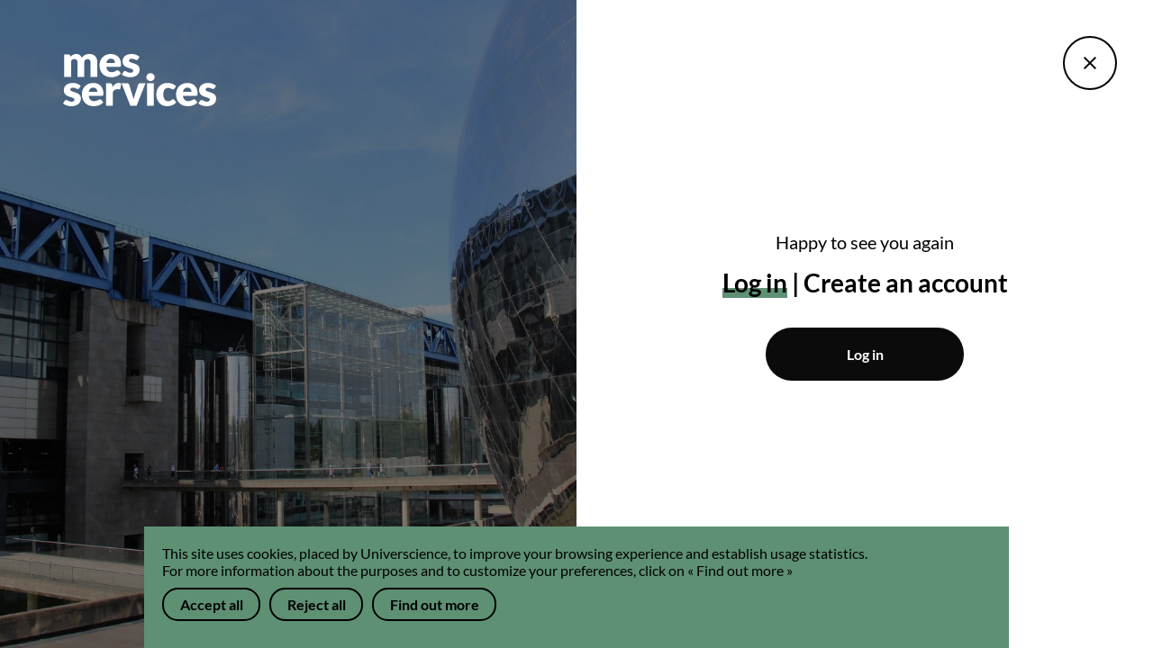

--- FILE ---
content_type: text/html; charset=UTF-8
request_url: https://messervices.cite-sciences.fr/en/projects/d590113a-9bc1-4197-bafc-bd8d7013d9e9/login
body_size: 12654
content:
<!DOCTYPE html><html class="no-js" lang="en"><head><script type="text/javascript">
            // Init getCookie function
            function getCookie(name)
            {
                const cookie = document.cookie.split(';').map(function (c) {
                    return c.trim();
                })
                    .find(function (c) {
                        return c.indexOf(name + '=') === 0;
                    });
                return cookie ? cookie.split('=')[1] : null;
            }
        </script><script type="text/javascript">
            //Init
            dataLayer = [];
            dataLayer.push({ 'service': 'mes_services' });
            dataLayer.push({ 'is_user_connected': false });
        </script><!-- Google Tag Manager --><script type="text/javascript">
            (function(w,d,s,l,i){w[l]=w[l]||[];w[l].push({'gtm.start':
                    new Date().getTime(),event:'gtm.js'});var f=d.getElementsByTagName(s)[0],
                j=d.createElement(s),dl=l!='dataLayer'?'&l='+l:'';j.async=true;j.src=
                'https://www.googletagmanager.com/gtm.js?id='+i+dl;f.parentNode.insertBefore(j,f);
            })(window,document,'script','dataLayer','GTM-PHXHF4');
        </script><!-- End Google Tag Manager --><meta charset="UTF-8"><title>Sign in - Mes services</title><meta name="description" content=""><meta name="viewport" content="width=device-width, initial-scale=1"><link rel="alternate" href="https://messervices.cite-sciences.fr/projets/d590113a-9bc1-4197-bafc-bd8d7013d9e9/connexion" hreflang="fr"><link rel="alternate" href="https://messervices.cite-sciences.fr/en/projects/d590113a-9bc1-4197-bafc-bd8d7013d9e9/login" hreflang="en"><link rel="stylesheet" href="/build/front.7dfae422.css"></head><body class=" full-page"><!-- Google Tag Manager (noscript) --><noscript><iframe src="https://www.googletagmanager.com/ns.html?id=GTM-PHXHF4" height="0" width="0" style="display:none;visibility:hidden"></iframe></noscript><!-- End Google Tag Manager (noscript) --><main id="main" class="content-site"><div id="cookie" class="cookie" role="dialog" aria-label="Cookies information window"><div class="cookie__content">
        This site uses cookies, placed by Universcience, to improve your browsing experience and establish usage statistics.<br>For more information about the purposes and to customize your preferences, click on « Find out more »
    </div><div class="cookie__cta"><a href="#" class="border-button button--small accept-all">Accept all</a><a href="#" class="border-button button--small reject-all">Reject all</a><a href="#cookie-settings-popin" class="border-button button--small show-popin">Find out more</a></div></div><div id="login" class="login-register "><a href="/en/projects/d590113a-9bc1-4197-bafc-bd8d7013d9e9/chat-and-news" class="close-button"></a><div class="login-register__logo"><a href="/en/"><img src="/images/logo-mes-services--white.svg" alt="Mes services home page" width="170" height="60"></a></div><div class="login-register__content-wrapper"><div class="login-register__content"><h2 class="login-register__title">
                Happy to see you again
            </h2><div class="login-register__tabs"><span class="login-register__tab login-register__tab--active"><span>Log in</span></span><span class="login-register__tab"><a href="/en/registration">Create an account</a></span></div><div class="popin-form--center"><a href="/en/saml-login?use-referer=1" class="button">
                    Log in
                </a></div></div></div></div></main><!-- popin gestion cookies --><div id="cookie-settings-popin" class="popin-wrapper" tabindex="0" role="dialog" aria-label="The information we collect"><div class="popin"><div class="popin-form popin-form--center"><h2 class="popin-form__title">The information we collect</h2><p>Here you can see and customize the information we collect about you.<br>For more information, please read our <a href="/en/gdpr" target="_blank" rel="noopener noreferrer" aria-label="privacy policy (New tab)">privacy policy</a>.</p><div class="cookie-popin__service" style="margin-bottom:2rem;"><ul><li ><div class="switch"><input type="checkbox" id="cookie-popin-gtm-toggle" tabindex="0" role="switch" aria-checked="true" checked disabled><label for="cookie-popin-gtm-toggle" tabindex="0" role="button" aria-pressed="false"><p><span class="switch__label switch__label--on" aria-hidden="true">Activated</span><span class="switch__label switch__label--off" aria-hidden="true">Deactivated</span></p><p><span class="toggle-label">Site features <small>(always required, active as soon as you arrive on our pages)</small></span><br><span class="cookie-popin__desc">Without these cookies, we cannot operate some essential services.</span></p></label></div></li><li ><div class="switch"><input type="checkbox" id="cookie-popin-tracking-toggle" tabindex="0" role="switch" aria-checked="false"><label for="cookie-popin-tracking-toggle" tabindex="0" role="button" aria-pressed="false"><p><span class="switch__label switch__label--on" aria-hidden="true">Activated</span><span class="switch__label switch__label--off" aria-hidden="true">Deactivated</span></p><p><span class="toggle-label">Audience analysis <small>(active as soon as you arrive on our pages)</small></span><br><span class="cookie-popin__desc">These cookies are used to help us analyze traffic and audience of the site.</span></p></label></div></li></ul></div><div class="popin-form__actions"><button type="button" class="button button--medium accept-all close-popin">Accept all</button><button type="button" class="button button--medium reject-all close-popin">Reject</button><button type="button" class="button button--medium save-cookie-settings close-popin">Save settings</button></div><button type="button" class="close-button close-popin" aria-label="Close the cookie settings"><span>Close</span></button></div></div></div><script type="text/javascript">
                var translations = {
                    'front_office.general.previous' : "Previous",
                    'front_office.general.next' : "Next",
                    'front_office.general.close' : "Close",
                    'front_office.general.close_date_picker_popin' : "Close date choice window",
                    'front_office.general.open_date_picker_popin' : "Open date choice window",
                    'front_office.general.date_picker_popin_label' : "Date choice window",
                    'front_office.general.remove' : "Remove",
                    'front_office.general.previous_slide' : "Previous image",
                    'front_office.general.next_slide' : "Next image",
                    'front_office.general.first_slide' : "First image of carousel",
                    'front_office.general.last_slide' : "Last image of carousel",
                    'front_office.header.open_nav_menu' : "Open the navigation menu",
                    'front_office.header.close_nav_menu' : "Close the navigation menu",
                    'front_office.error.error_during_participant_add' : "Error adding participant.",
                    'form.help.icon_show_password' : "Display your password. Watch out for prying eyes !",
                    'form.help.icon_hide_password' : "Hide your password ",
                    'front_office.general.select.input_too_short' : "Please enter minimum 3 chars to search",
                    'front_office.general.select.input_too_short_2' : "Enter at least 2 characters to trigger the search",
                    'front_office.general.select.no_result' : "No result",
                    'front_office.general.select.searching' : "Searching...",
                    'front_office.general.error' : " error",
                    'front_office.project.list.filter.tags.see_all' : "See all tags",
                    'front_office.project.list.filter.tags.hide_all' : "Hide additional tags",
                    'front_office.general.create' : "Create",
                    'front_office.general.errors.is_not_email' : "🤔 It doesn't look like an email. Please try again and make sure that the e-mail address is in the format email@domain.fr.",
                    'front_office.general.errors.user_already_member' : "This user is already a participant.",
                    'front_office.general.errors.user_already_administrator' : "This user is already an administrator.",
                    'front_office.form.collection.add' : "Add an item",
                    'front_office.form.collection.remove' : "Remove",
                    'front_office.general.image_placeholder' : "Choose a media &lt;span class=&quot;hidden-ie&quot;&gt;or drag and drop your file&lt;/span&gt;",
                    'front_office.project.detail.chat_and_news.action.likes': "supports",
                    'front_office.error.error_during_resource_share' : "An error occurred while sharing the resource. Please try again and make sure that the e-mail address is in the format email@domain.fr.",
                    'front_office.error.error_during_community_share' : "An error occurred while sharing the community. Please try again and make sure that the e-mail address is in the format email@domain.fr.",
                    'front_office.general.site_position' : "Position in the website",
                    'front_office.general.faq.open' : "Open item detail",
                    'front_office.general.faq.close' : "Close item detail",
                    'front_office.general.undefined_error_occurred' : "An undefined error has occurred.",
                    'front_office.general.add' : "Add",
                    'front_office.general.delete' : "Delete",
                    'front_office.general.go_to_slide' : "Go to slide",
                    'front_office.form.collection.poll_value.add' : "Add a value for the poll",
                    'front_office.form.collection.poll_value.remove' : "Remove this value from the poll",
                    'front_office.content.detail.sidebar.todo_list.is_finished' : "(finished task)",
                    'front_office.content.detail.sidebar.todo_list.remove_task' : "Remove this task",
                    'front_office.general.please_enter_valid_date_format_dd/mm/yyyy' : "Please enter a valid date with format DD/MM/YYYY. Example: 24/12/2020.",
                    'front_office.general.validated': " validated",
                    'front_office.project.join.error.not_between_1_and_300_chars': "Your motivations must contain between 1 and 300 characters.",
                };

                var routes = {
                    'front_agenda_upcoming_event_ajax_list' : "/en/agenda/upcoming_event/ajax/list",
                    'front_agenda_current_exhibition_ajax_list' : "/en/agenda/current_exhibition/ajax/list",
                    'front_booking_room_ajax_participants' : "/en/booking/room/ajax/participants",
                    'front_content_ajax_users' : "/en/content/ajax/users",
                    'front_content_ajax_confirm_popin' : "/en/content/ajax/confirmation_popin",
                    'front_route_ajax_permanencies' : "/en/route/ajax/permanencies",
                    'front_route_load_notifications' : "/en/route/ajax/notifications",
                    'front_route_ajax_read_notifications': "/en/route/ajax/notifications/read",
                };

                var focusableElementsString = "a[href], area[href], input:not([disabled]):not([type=\"hidden\"]), select:not([disabled]), textarea:not([disabled]), button:not([disabled]), iframe, object, embed, *[tabindex]:not([aria-hidden=\"true\"]), *[contenteditable]";
            </script><script src="/build/runtime.8e13c4ab.js"></script><script src="/build/0.17e49c93.js"></script><script src="/build/1.4505d432.js"></script><script src="/build/front.e7834bd1.js"></script><script src="/build/3.470947a2.js"></script><script src="/build/front_cookie_manager.698decac.js"></script><!-- begin olark code --><script type="text/javascript" async> ;(function(o,l,a,r,k,y){if(o.olark)return; r="script";y=l.createElement(r);r=l.getElementsByTagName(r)[0]; y.async=1;y.src="//"+a;r.parentNode.insertBefore(y,r); y=o.olark=function(){k.s.push(arguments);k.t.push(+new Date)}; y.extend=function(i,j){y("extend",i,j)}; y.identify=function(i){y("identify",k.i=i)}; y.configure=function(i,j){y("configure",i,j);k.c[i]=j}; k=y._={s:[],t:[+new Date],c:{},l:a}; })(window,document,"static.olark.com/jsclient/loader.js");
            /* custom configuration goes here (www.olark.com/documentation) */
            olark.identify('2054-981-10-8477');
        </script><!-- end olark code --></body></html>

--- FILE ---
content_type: text/css
request_url: https://messervices.cite-sciences.fr/build/front.7dfae422.css
body_size: 351712
content:
@charset "UTF-8";
/*! nouislider - 14.6.2 - 9/16/2020 */.noUi-target,.noUi-target *{-webkit-touch-callout:none;-webkit-tap-highlight-color:rgba(0,0,0,0);-webkit-user-select:none;-ms-touch-action:none;touch-action:none;-ms-user-select:none;-moz-user-select:none;user-select:none;-moz-box-sizing:border-box;box-sizing:border-box}.noUi-target{position:relative}.noUi-base,.noUi-connects{width:100%;height:100%;position:relative;z-index:1}.noUi-connects{overflow:hidden;z-index:0}.noUi-connect,.noUi-origin{will-change:transform;position:absolute;z-index:1;top:0;right:0;-ms-transform-origin:0 0;-webkit-transform-origin:0 0;-webkit-transform-style:preserve-3d;transform-origin:0 0;transform-style:flat}.noUi-connect{height:100%;width:100%}.noUi-origin{height:10%;width:10%}.noUi-txt-dir-rtl.noUi-horizontal .noUi-origin{left:0;right:auto}.noUi-vertical .noUi-origin{width:0}.noUi-horizontal .noUi-origin{height:0}.noUi-handle{-webkit-backface-visibility:hidden;backface-visibility:hidden;position:absolute}.noUi-touch-area{height:100%;width:100%}.noUi-state-tap .noUi-connect,.noUi-state-tap .noUi-origin{-webkit-transition:transform .3s;transition:transform .3s}.noUi-state-drag *{cursor:inherit!important}.noUi-horizontal{height:18px}.noUi-horizontal .noUi-handle{width:34px;height:28px;right:-17px;top:-6px}.noUi-vertical{width:18px}.noUi-vertical .noUi-handle{width:28px;height:34px;right:-6px;top:-17px}.noUi-txt-dir-rtl.noUi-horizontal .noUi-handle{left:-17px;right:auto}.noUi-target{background:#fafafa;border-radius:4px;border:1px solid #d3d3d3;box-shadow:inset 0 1px 1px #f0f0f0,0 3px 6px -5px #bbb}.noUi-connects{border-radius:3px}.noUi-connect{background:#3fb8af}.noUi-draggable{cursor:ew-resize}.noUi-vertical .noUi-draggable{cursor:ns-resize}.noUi-handle{border:1px solid #d9d9d9;border-radius:3px;background:#fff;cursor:default;box-shadow:inset 0 0 1px #fff,inset 0 1px 7px #ebebeb,0 3px 6px -3px #bbb}.noUi-active{box-shadow:inset 0 0 1px #fff,inset 0 1px 7px #ddd,0 3px 6px -3px #bbb}.noUi-handle:after,.noUi-handle:before{content:"";display:block;position:absolute;height:14px;width:1px;background:#e8e7e6;left:14px;top:6px}.noUi-handle:after{left:17px}.noUi-vertical .noUi-handle:after,.noUi-vertical .noUi-handle:before{width:14px;height:1px;left:6px;top:14px}.noUi-vertical .noUi-handle:after{top:17px}[disabled] .noUi-connect{background:#b8b8b8}[disabled].noUi-handle,[disabled] .noUi-handle,[disabled].noUi-target{cursor:not-allowed}.noUi-pips,.noUi-pips *{-moz-box-sizing:border-box;box-sizing:border-box}.noUi-pips{position:absolute;color:#999}.noUi-value{position:absolute;white-space:nowrap;text-align:center}.noUi-value-sub{color:#ccc;font-size:10px}.noUi-marker{position:absolute;background:#ccc}.noUi-marker-large,.noUi-marker-sub{background:#aaa}.noUi-pips-horizontal{padding:10px 0;height:80px;top:100%;left:0;width:100%}.noUi-value-horizontal{-webkit-transform:translate(-50%,50%);transform:translate(-50%,50%)}.noUi-rtl .noUi-value-horizontal{-webkit-transform:translate(50%,50%);transform:translate(50%,50%)}.noUi-marker-horizontal.noUi-marker{margin-left:-1px;width:2px;height:5px}.noUi-marker-horizontal.noUi-marker-sub{height:10px}.noUi-marker-horizontal.noUi-marker-large{height:15px}.noUi-pips-vertical{padding:0 10px;height:100%;top:0;left:100%}.noUi-value-vertical{-webkit-transform:translateY(-50%);transform:translateY(-50%);padding-left:25px}.noUi-rtl .noUi-value-vertical{-webkit-transform:translateY(50%);transform:translateY(50%)}.noUi-marker-vertical.noUi-marker{width:5px;height:2px;margin-top:-1px}.noUi-marker-vertical.noUi-marker-sub{width:10px}.noUi-marker-vertical.noUi-marker-large{width:15px}.noUi-tooltip{display:block;position:absolute;border:1px solid #d9d9d9;border-radius:3px;background:#fff;color:#000;padding:5px;text-align:center;white-space:nowrap}.noUi-horizontal .noUi-tooltip{-webkit-transform:translate(-50%);transform:translate(-50%);left:50%;bottom:120%}.noUi-vertical .noUi-tooltip{-webkit-transform:translateY(-50%);transform:translateY(-50%);top:50%;right:120%}.noUi-horizontal .noUi-origin>.noUi-tooltip{-webkit-transform:translate(50%);transform:translate(50%);left:auto;bottom:10px}.noUi-vertical .noUi-origin>.noUi-tooltip{-webkit-transform:translateY(-18px);transform:translateY(-18px);top:auto;right:28px}.pb-8{padding-bottom:2rem}@font-face{font-family:Lato;src:local("Lato Regular"),local("Lato-Regular"),url(/build/fonts/Lato-Regular.39ac38d8.woff2) format("woff2"),url(/build/fonts/Lato-Regular.77ca2742.woff) format("woff");font-weight:400;font-style:normal;font-display:swap}@font-face{font-family:Lato;src:local("Lato Italic"),local("Lato-Italic"),url(/build/fonts/Lato-Italic.d9364c88.woff2) format("woff2"),url(/build/fonts/Lato-Italic.251de5f4.woff) format("woff");font-weight:400;font-style:italic;font-display:swap}@font-face{font-family:Lato;src:local("Lato Bold"),local("Lato-Bold"),url(/build/fonts/Lato-Bold.ea8a923e.woff2) format("woff2"),url(/build/fonts/Lato-Bold.ba3a83ad.woff) format("woff");font-weight:700;font-style:normal;font-display:swap}@font-face{font-family:Lato;src:local("Lato Black"),local("Lato-Black"),url(/build/fonts/Lato-Black.9280d87f.woff2) format("woff2"),url(/build/fonts/Lato-Black.efe7c183.woff) format("woff");font-weight:900;font-style:normal;font-display:swap}@font-face{font-family:icomoon;src:url(/build/fonts/icomoon.740a0ebf.eot);src:url(/build/fonts/icomoon.740a0ebf.eot) format("embedded-opentype"),url(/build/fonts/icomoon.6fbe3996.ttf) format("truetype"),url(/build/fonts/icomoon.0c4ff71f.woff) format("woff"),url(/build/images/icomoon.25676fbf.svg) format("svg");font-weight:400;font-style:normal;font-display:block}[class*=" icon-"],[class^=icon-]{font-family:icomoon!important;speak:none;font-style:normal;font-weight:400;font-variant:normal;text-transform:none;line-height:1;-webkit-font-smoothing:antialiased;-moz-osx-font-smoothing:grayscale}.icon-add:before{content:"\e939"}.icon-play_arrow:before{content:"\e933"}.icon-rate1:before,.icon-star1:before,.icon-star-half:before{content:"\e93a"}.icon-bookmark:before,.icon-favorite:before,.icon-rate:before,.icon-star-full:before,.icon-star:before{content:"\e93b"}.icon-bookmark1:before,.icon-favorite1:before,.icon-rate2:before,.icon-star2:before,.icon-star-empty:before{content:"\e93c"}.icon-dots-three-horizontal:before{content:"\e92a"}.icon-dailymotion:before{content:"\e905";color:#0066dc}.icon-icon-message:before{content:"\e93f"}.icon-icon-clock:before{content:"\e93d"}.icon-icon-step:before{content:"\e93e"}.icon-external:before{content:"\e938"}.icon-icon-document:before{content:"\e935"}.icon-icon-link:before{content:"\e937"}.icon-icon-delete2:before{content:"\e934"}.icon-icon-download2:before{content:"\e936"}.icon-icon-download:before{content:"\e932"}.icon-icon-piece-jointe:before{content:"\e92e"}.icon-icon-photo:before{content:"\e92f"}.icon-icon-flag:before{content:"\e930"}.icon-icon-more:before{content:"\e931"}.icon-icon-share:before{content:"\e92d"}.icon-check-circle:before{content:"\e92c"}.icon-notif2:before{content:"\e92b"}.icon-icon-compte-white:before{content:"\e929"}.icon-lens-mirrored:before{content:"\e911"}.icon-calendar:before{content:"\e902"}.icon-eye2:before{content:"\e927"}.icon-hourglass:before{content:"\e924"}.icon-error:before{content:"\e923"}.icon-public:before{content:"\e91d"}.icon-handicap:before{content:"\e90f"}.icon-handicap-deaf:before{content:"\e910"}.icon-chair:before{content:"\e91e"}.icon-marker:before{content:"\e922"}.icon-clock:before{content:"\e921"}.icon-reservation:before{content:"\e91f"}.icon-event:before{content:"\e920"}.icon-ticket:before{content:"\e917"}.icon-ecran:before,.icon-ordinateur:before{content:"\e918"}.icon-menu-close:before{content:"\e919"}.icon-wifi:before{content:"\e91a"}.icon-sans-sonorisation:before,.icon-silence:before{content:"\e944"}.icon-lifi:before{content:"\e943"}.icon-plug:before,.icon-prise:before{content:"\e91b"}.icon-projector:before{content:"\e91c"}.icon-select:before{content:"\e916"}.icon-arrow-right-2:before{content:"\e912"}.icon-check:before{content:"\e913"}.icon-map:before{content:"\e914"}.icon-eye:before{content:"\e906"}.icon-mail:before{content:"\e907"}.icon-lock:before{content:"\e908"}.icon-question-mark:before{content:"\e909"}.icon-arrow-scroll-home:before{content:"\e904"}.icon-notif:before{content:"\e900"}.icon-lens:before{content:"\e903"}.icon-arrow-right:before{content:"\e901"}.icon-tripadvisor:before{content:"\e928"}.icon-angle-left:before{content:"\e926"}.icon-angle-right:before{content:"\e925"}.icon-youtube-play:before{content:"\e915"}.icon-twitter:before{content:"\e90a"}.icon-linkedin:before{content:"\e90b"}.icon-google:before{content:"\e90c"}.icon-instagram:before{content:"\e90d"}.icon-facebook-f:before,.icon-facebook:before{content:"\e90e"}.icon-handicap-psychic:before{content:"\e940"}.icon-handicap-hands:before{content:"\e941"}.h1,h1{font-size:8rem;font-weight:900;line-height:1;margin:0 0 3.5rem}@media (max-width:1023px){.h1,h1{font-size:4.5rem}}.dashboard__content__title,.dashboard__content h1,.h2,h2{font-size:6rem;font-weight:900;line-height:1;margin:0 0 .625em}@media (max-width:1023px){.dashboard__content__title,.dashboard__content h1,.h2,h2{font-size:4.2rem}}.bloc-subscribe__title,.equipments-sections__title,.events-wrapper__title,.h3,.pole-tab .pole-events1 .title,.pole-tab .pole-events2 .title,h3{font-size:5rem;font-weight:900;line-height:1.2;margin:0 0 .75em}@media (max-width:1023px){.bloc-subscribe__title,.equipments-sections__title,.events-wrapper__title,.h3,.pole-tab .pole-events1 .title,.pole-tab .pole-events2 .title,h3{font-size:3.5rem}}.course-steps__title,.h4,.not-logged__title,.participants__title,.rdv__confirmation__title,h4{font-size:3.5rem;font-weight:700;line-height:1.1428;margin:0 0 .5em}@media (max-width:1023px){.course-steps__title,.h4,.not-logged__title,.participants__title,.rdv__confirmation__title,h4{font-size:2.45rem}}.article__content h2,.card-block__title1,.events__title,.h5,.news__title,h5{font-size:3rem;font-weight:700;line-height:1.1666;margin:0 0 .5em}@media (max-width:1023px){.article__content h2,.card-block__title1,.events__title,.h5,.news__title,h5{font-size:1.8rem}}.article__content h3,.card-block__title,.h6,.home-links__title,.info-bloc__title,.offers__title,.services__title,.setting__bloc-title,h6{font-size:2rem;font-weight:700;line-height:1.25;margin:0 0 .5em}@media (max-width:1023px){.article__content h3,.card-block__title,.h6,.home-links__title,.info-bloc__title,.offers__title,.services__title,.setting__bloc-title,h6{font-size:1.6rem}}.p{font-weight:400;font-size:1.6rem;line-height:1.25}.p--chapo{font-size:2.5rem;line-height:1.4}@media (max-width:1023px){.p--chapo{font-size:1.6rem}}.equipments__description,.equipments__price,.events__description,.events__price,.home-links__description,.home-links__link,.p--small,.services__description{font-size:1.4rem;line-height:1.4285}.back-block a,.bloc-push1,.bloc-subscribe,.community-header,.course-header,.cross-content,.dashboard,.featured-events,.footer-site,.full-width,.hero,.home-agenda,.home-featured,.home-news,.list-filters,.login-register,.past-rdv,.project-header,.step-bottom,.subscription,.time-slot{margin-left:-12rem;margin-right:-12rem;padding-left:12rem;padding-right:12rem}@media (max-width:1440px){.back-block a,.bloc-push1,.bloc-subscribe,.community-header,.course-header,.cross-content,.dashboard,.featured-events,.footer-site,.full-width,.hero,.home-agenda,.home-featured,.home-news,.list-filters,.login-register,.past-rdv,.project-header,.step-bottom,.subscription,.time-slot{margin-left:-3rem;margin-right:-3rem;padding-left:3rem;padding-right:3rem}}@media (max-width:1023px){.back-block a,.bloc-push1,.bloc-subscribe,.community-header,.course-header,.cross-content,.dashboard,.featured-events,.footer-site,.full-width,.hero,.home-agenda,.home-featured,.home-news,.list-filters,.login-register,.past-rdv,.project-header,.step-bottom,.subscription,.time-slot{margin-left:-2rem;margin-right:-2rem;padding-left:2rem;padding-right:2rem}}.show-in{transform:translate3d(0,15rem,0);opacity:0}.show-in:not(.visible){transition:none}.show-in.shown{transition:transform .8s ease,opacity .8s ease;transform:translateZ(0);opacity:1}.profiles__item>a,.projects__item,.services__item>a{display:block;height:100%}@media (min-width:1024px){.profiles__item>a,.projects__item,.services__item>a{transform:translateZ(0);transition:transform .15s ease-in-out}.profiles__item>a:focus,.profiles__item>a:hover,.projects__item:focus,.projects__item:hover,.services__item>a:focus,.services__item>a:hover{transform:translate3d(0,-1rem,0)}.profiles__item>a:active,.projects__item:active,.services__item>a:active{transform:translateZ(0)}}.align-left{text-align:left}.align-right{text-align:right}.align-center{text-align:center}@media (-ms-high-contrast:active),(-ms-high-contrast:none){.hidden-ie{display:none!important}}.color1{color:#ffcc01!important}.bg-color1{background-color:#ffcc01!important}.color2{color:#2dafe5!important}.bg-color2{background-color:#2dafe5!important}.color3{color:#eaac8a!important}.bg-color3{background-color:#eaac8a!important}.color4{color:#f49d94!important}.bg-color4{background-color:#f49d94!important}.color5{color:#05aa47!important}.bg-color5{background-color:#05aa47!important}.color6{color:#8572b2!important}.bg-color6{background-color:#8572b2!important}.color7{color:#91e3dd!important}.bg-color7{background-color:#91e3dd!important}.color8{color:#ea0f4a!important}.bg-color8{background-color:#ea0f4a!important}.color9{color:#94ca97!important}.bg-color9{background-color:#94ca97!important}.color10{color:#f8a800!important}.bg-color10{background-color:#f8a800!important}.color11{color:#5e9074!important}.bg-color11{background-color:#5e9074!important}@font-face{font-family:swiper-icons;src:url("data:application/font-woff;charset=utf-8;base64, [base64]//wADZ2x5ZgAAAywAAADMAAAD2MHtryVoZWFkAAABbAAAADAAAAA2E2+eoWhoZWEAAAGcAAAAHwAAACQC9gDzaG10eAAAAigAAAAZAAAArgJkABFsb2NhAAAC0AAAAFoAAABaFQAUGG1heHAAAAG8AAAAHwAAACAAcABAbmFtZQAAA/gAAAE5AAACXvFdBwlwb3N0AAAFNAAAAGIAAACE5s74hXjaY2BkYGAAYpf5Hu/j+W2+MnAzMYDAzaX6QjD6/4//Bxj5GA8AuRwMYGkAPywL13jaY2BkYGA88P8Agx4j+/8fQDYfA1AEBWgDAIB2BOoAeNpjYGRgYNBh4GdgYgABEMnIABJzYNADCQAACWgAsQB42mNgYfzCOIGBlYGB0YcxjYGBwR1Kf2WQZGhhYGBiYGVmgAFGBiQQkOaawtDAoMBQxXjg/wEGPcYDDA4wNUA2CCgwsAAAO4EL6gAAeNpj2M0gyAACqxgGNWBkZ2D4/wMA+xkDdgAAAHjaY2BgYGaAYBkGRgYQiAHyGMF8FgYHIM3DwMHABGQrMOgyWDLEM1T9/w8UBfEMgLzE////P/5//f/V/xv+r4eaAAeMbAxwIUYmIMHEgKYAYjUcsDAwsLKxc3BycfPw8jEQA/[base64]/uznmfPFBNODM2K7MTQ45YEAZqGP81AmGGcF3iPqOop0r1SPTaTbVkfUe4HXj97wYE+yNwWYxwWu4v1ugWHgo3S1XdZEVqWM7ET0cfnLGxWfkgR42o2PvWrDMBSFj/IHLaF0zKjRgdiVMwScNRAoWUoH78Y2icB/yIY09An6AH2Bdu/UB+yxopYshQiEvnvu0dURgDt8QeC8PDw7Fpji3fEA4z/PEJ6YOB5hKh4dj3EvXhxPqH/SKUY3rJ7srZ4FZnh1PMAtPhwP6fl2PMJMPDgeQ4rY8YT6Gzao0eAEA409DuggmTnFnOcSCiEiLMgxCiTI6Cq5DZUd3Qmp10vO0LaLTd2cjN4fOumlc7lUYbSQcZFkutRG7g6JKZKy0RmdLY680CDnEJ+UMkpFFe1RN7nxdVpXrC4aTtnaurOnYercZg2YVmLN/d/gczfEimrE/fs/bOuq29Zmn8tloORaXgZgGa78yO9/cnXm2BpaGvq25Dv9S4E9+5SIc9PqupJKhYFSSl47+Qcr1mYNAAAAeNptw0cKwkAAAMDZJA8Q7OUJvkLsPfZ6zFVERPy8qHh2YER+3i/BP83vIBLLySsoKimrqKqpa2hp6+jq6RsYGhmbmJqZSy0sraxtbO3sHRydnEMU4uR6yx7JJXveP7WrDycAAAAAAAH//wACeNpjYGRgYOABYhkgZgJCZgZNBkYGLQZtIJsFLMYAAAw3ALgAeNolizEKgDAQBCchRbC2sFER0YD6qVQiBCv/H9ezGI6Z5XBAw8CBK/m5iQQVauVbXLnOrMZv2oLdKFa8Pjuru2hJzGabmOSLzNMzvutpB3N42mNgZGBg4GKQYzBhYMxJLMlj4GBgAYow/P/PAJJhLM6sSoWKfWCAAwDAjgbRAAB42mNgYGBkAIIbCZo5IPrmUn0hGA0AO8EFTQAA") format("woff");font-weight:400;font-style:normal}:root{--swiper-theme-color:#007aff}.swiper-container{margin-left:auto;margin-right:auto;position:relative;overflow:hidden;list-style:none;padding:0;z-index:1}.swiper-container-vertical>.swiper-wrapper{flex-direction:column}.swiper-wrapper{position:relative;width:100%;height:100%;z-index:1;display:flex;transition-property:transform;box-sizing:content-box}.swiper-container-android .swiper-slide,.swiper-wrapper{transform:translateZ(0)}.swiper-container-multirow>.swiper-wrapper{flex-wrap:wrap}.swiper-container-multirow-column>.swiper-wrapper{flex-wrap:wrap;flex-direction:column}.swiper-container-free-mode>.swiper-wrapper{transition-timing-function:ease-out;margin:0 auto}.swiper-slide{flex-shrink:0;width:100%;height:100%;position:relative;transition-property:transform}.swiper-slide-invisible-blank{visibility:hidden}.swiper-container-autoheight,.swiper-container-autoheight .swiper-slide{height:auto}.swiper-container-autoheight .swiper-wrapper{align-items:flex-start;transition-property:transform,height}.swiper-container-3d{perspective:1200px}.swiper-container-3d .swiper-cube-shadow,.swiper-container-3d .swiper-slide,.swiper-container-3d .swiper-slide-shadow-bottom,.swiper-container-3d .swiper-slide-shadow-left,.swiper-container-3d .swiper-slide-shadow-right,.swiper-container-3d .swiper-slide-shadow-top,.swiper-container-3d .swiper-wrapper{transform-style:preserve-3d}.swiper-container-3d .swiper-slide-shadow-bottom,.swiper-container-3d .swiper-slide-shadow-left,.swiper-container-3d .swiper-slide-shadow-right,.swiper-container-3d .swiper-slide-shadow-top{position:absolute;left:0;top:0;width:100%;height:100%;pointer-events:none;z-index:10}.swiper-container-3d .swiper-slide-shadow-left{background-image:linear-gradient(270deg,rgba(0,0,0,.5),transparent)}.swiper-container-3d .swiper-slide-shadow-right{background-image:linear-gradient(90deg,rgba(0,0,0,.5),transparent)}.swiper-container-3d .swiper-slide-shadow-top{background-image:linear-gradient(0deg,rgba(0,0,0,.5),transparent)}.swiper-container-3d .swiper-slide-shadow-bottom{background-image:linear-gradient(180deg,rgba(0,0,0,.5),transparent)}.swiper-container-css-mode>.swiper-wrapper{overflow:auto;scrollbar-width:none;-ms-overflow-style:none}.swiper-container-css-mode>.swiper-wrapper::-webkit-scrollbar{display:none}.swiper-container-css-mode>.swiper-wrapper>.swiper-slide{scroll-snap-align:start start}.swiper-container-horizontal.swiper-container-css-mode>.swiper-wrapper{scroll-snap-type:x mandatory}.swiper-container-vertical.swiper-container-css-mode>.swiper-wrapper{scroll-snap-type:y mandatory}:root{--swiper-navigation-size:44px}.swiper-button-next,.swiper-button-prev{position:absolute;top:50%;width:calc(var(--swiper-navigation-size)/44*27);height:var(--swiper-navigation-size);margin-top:calc(-1*var(--swiper-navigation-size)/2);z-index:10;cursor:pointer;display:flex;align-items:center;justify-content:center;color:var(--swiper-navigation-color,var(--swiper-theme-color))}.swiper-button-next.swiper-button-disabled,.swiper-button-prev.swiper-button-disabled{opacity:.35;cursor:auto;pointer-events:none}.swiper-button-next:after,.swiper-button-prev:after{font-family:swiper-icons;font-size:var(--swiper-navigation-size);text-transform:none!important;letter-spacing:0;text-transform:none;font-variant:normal}.swiper-button-prev,.swiper-container-rtl .swiper-button-next{left:10px;right:auto}.swiper-button-prev:after,.swiper-container-rtl .swiper-button-next:after{content:"prev"}.swiper-button-next,.swiper-container-rtl .swiper-button-prev{right:10px;left:auto}.swiper-button-next:after,.swiper-container-rtl .swiper-button-prev:after{content:"next"}.swiper-button-next.swiper-button-white,.swiper-button-prev.swiper-button-white{--swiper-navigation-color:#fff}.swiper-button-next.swiper-button-black,.swiper-button-prev.swiper-button-black{--swiper-navigation-color:#000}.swiper-button-lock{display:none}.swiper-pagination{position:absolute;text-align:center;transition:opacity .3s;transform:translateZ(0);z-index:10}.swiper-pagination.swiper-pagination-hidden{opacity:0}.swiper-container-horizontal>.swiper-pagination-bullets,.swiper-pagination-custom,.swiper-pagination-fraction{bottom:10px;left:0;width:100%}.swiper-pagination-bullets-dynamic{overflow:hidden;font-size:0}.swiper-pagination-bullets-dynamic .swiper-pagination-bullet{transform:scale(.33);position:relative}.swiper-pagination-bullets-dynamic .swiper-pagination-bullet-active,.swiper-pagination-bullets-dynamic .swiper-pagination-bullet-active-main{transform:scale(1)}.swiper-pagination-bullets-dynamic .swiper-pagination-bullet-active-prev{transform:scale(.66)}.swiper-pagination-bullets-dynamic .swiper-pagination-bullet-active-prev-prev{transform:scale(.33)}.swiper-pagination-bullets-dynamic .swiper-pagination-bullet-active-next{transform:scale(.66)}.swiper-pagination-bullets-dynamic .swiper-pagination-bullet-active-next-next{transform:scale(.33)}.swiper-pagination-bullet{width:8px;height:8px;display:inline-block;border-radius:100%;background:#000;opacity:.2}button.swiper-pagination-bullet{border:none;margin:0;padding:0;box-shadow:none;appearance:none}.swiper-pagination-clickable .swiper-pagination-bullet{cursor:pointer}.swiper-pagination-bullet-active{opacity:1;background:var(--swiper-pagination-color,var(--swiper-theme-color))}.swiper-container-vertical>.swiper-pagination-bullets{right:10px;top:50%;transform:translate3d(0,-50%,0)}.swiper-container-vertical>.swiper-pagination-bullets .swiper-pagination-bullet{margin:6px 0;display:block}.swiper-container-vertical>.swiper-pagination-bullets.swiper-pagination-bullets-dynamic{top:50%;transform:translateY(-50%);width:8px}.swiper-container-vertical>.swiper-pagination-bullets.swiper-pagination-bullets-dynamic .swiper-pagination-bullet{display:inline-block;transition:transform .2s,top .2s}.swiper-container-horizontal>.swiper-pagination-bullets .swiper-pagination-bullet{margin:0 4px}.swiper-container-horizontal>.swiper-pagination-bullets.swiper-pagination-bullets-dynamic{left:50%;transform:translateX(-50%);white-space:nowrap}.swiper-container-horizontal>.swiper-pagination-bullets.swiper-pagination-bullets-dynamic .swiper-pagination-bullet{transition:transform .2s,left .2s}.swiper-container-horizontal.swiper-container-rtl>.swiper-pagination-bullets-dynamic .swiper-pagination-bullet{transition:transform .2s,right .2s}.swiper-pagination-progressbar{background:rgba(0,0,0,.25);position:absolute}.swiper-pagination-progressbar .swiper-pagination-progressbar-fill{background:var(--swiper-pagination-color,var(--swiper-theme-color));position:absolute;left:0;top:0;width:100%;height:100%;transform:scale(0);transform-origin:left top}.swiper-container-rtl .swiper-pagination-progressbar .swiper-pagination-progressbar-fill{transform-origin:right top}.swiper-container-horizontal>.swiper-pagination-progressbar,.swiper-container-vertical>.swiper-pagination-progressbar.swiper-pagination-progressbar-opposite{width:100%;height:4px;left:0;top:0}.swiper-container-horizontal>.swiper-pagination-progressbar.swiper-pagination-progressbar-opposite,.swiper-container-vertical>.swiper-pagination-progressbar{width:4px;height:100%;left:0;top:0}.swiper-pagination-white{--swiper-pagination-color:#fff}.swiper-pagination-black{--swiper-pagination-color:#000}.swiper-pagination-lock{display:none}.swiper-scrollbar{border-radius:10px;position:relative;-ms-touch-action:none;background:rgba(0,0,0,.1)}.swiper-container-horizontal>.swiper-scrollbar{position:absolute;left:1%;bottom:3px;z-index:50;height:5px;width:98%}.swiper-container-vertical>.swiper-scrollbar{position:absolute;right:3px;top:1%;z-index:50;width:5px;height:98%}.swiper-scrollbar-drag{height:100%;width:100%;position:relative;background:rgba(0,0,0,.5);border-radius:10px;left:0;top:0}.swiper-scrollbar-cursor-drag{cursor:move}.swiper-scrollbar-lock{display:none}.swiper-zoom-container{width:100%;height:100%;display:flex;justify-content:center;align-items:center;text-align:center}.swiper-zoom-container>canvas,.swiper-zoom-container>img,.swiper-zoom-container>svg{max-width:100%;max-height:100%;object-fit:contain}.swiper-slide-zoomed{cursor:move}.swiper-lazy-preloader{width:42px;height:42px;position:absolute;left:50%;top:50%;margin-left:-21px;margin-top:-21px;z-index:10;transform-origin:50%;animation:swiper-preloader-spin 1s linear infinite;box-sizing:border-box;border-radius:50%;border:4px solid var(--swiper-preloader-color,var(--swiper-theme-color));border-top:4px solid transparent}.swiper-lazy-preloader-white{--swiper-preloader-color:#fff}.swiper-lazy-preloader-black{--swiper-preloader-color:#000}@keyframes swiper-preloader-spin{to{transform:rotate(1turn)}}.swiper-container .swiper-notification{position:absolute;left:0;top:0;pointer-events:none;opacity:0;z-index:-1000}.swiper-container-fade.swiper-container-free-mode .swiper-slide{transition-timing-function:ease-out}.swiper-container-fade .swiper-slide{pointer-events:none;transition-property:opacity}.swiper-container-fade .swiper-slide .swiper-slide{pointer-events:none}.swiper-container-fade .swiper-slide-active,.swiper-container-fade .swiper-slide-active .swiper-slide-active{pointer-events:auto}.swiper-container-cube{overflow:visible}.swiper-container-cube .swiper-slide{pointer-events:none;backface-visibility:hidden;z-index:1;visibility:hidden;transform-origin:0 0;width:100%;height:100%}.swiper-container-cube .swiper-slide .swiper-slide{pointer-events:none}.swiper-container-cube.swiper-container-rtl .swiper-slide{transform-origin:100% 0}.swiper-container-cube .swiper-slide-active,.swiper-container-cube .swiper-slide-active .swiper-slide-active{pointer-events:auto}.swiper-container-cube .swiper-slide-active,.swiper-container-cube .swiper-slide-next,.swiper-container-cube .swiper-slide-next+.swiper-slide,.swiper-container-cube .swiper-slide-prev{pointer-events:auto;visibility:visible}.swiper-container-cube .swiper-slide-shadow-bottom,.swiper-container-cube .swiper-slide-shadow-left,.swiper-container-cube .swiper-slide-shadow-right,.swiper-container-cube .swiper-slide-shadow-top{z-index:0;backface-visibility:hidden}.swiper-container-cube .swiper-cube-shadow{position:absolute;left:0;bottom:0;width:100%;height:100%;background:#000;opacity:.6;-webkit-filter:blur(50px);filter:blur(50px);z-index:0}.swiper-container-flip{overflow:visible}.swiper-container-flip .swiper-slide{pointer-events:none;backface-visibility:hidden;z-index:1}.swiper-container-flip .swiper-slide .swiper-slide{pointer-events:none}.swiper-container-flip .swiper-slide-active,.swiper-container-flip .swiper-slide-active .swiper-slide-active{pointer-events:auto}.swiper-container-flip .swiper-slide-shadow-bottom,.swiper-container-flip .swiper-slide-shadow-left,.swiper-container-flip .swiper-slide-shadow-right,.swiper-container-flip .swiper-slide-shadow-top{z-index:0;backface-visibility:hidden}.swiper-button-next,.swiper-button-prev{height:6rem;margin-top:-3rem;width:6rem;overflow:hidden;border-radius:3rem;background:none;transition:opacity .3s ease-in-out;outline:none;display:block}@media (max-width:1023px){.swiper-button-next,.swiper-button-prev{height:4rem;margin-top:-2rem;width:4rem;border-radius:2rem}}.swiper-button-next:before,.swiper-button-prev:before{content:"\e912";font-family:icomoon;font-weight:400;height:6rem;width:6rem;background:#fff;color:#000;line-height:6rem;text-align:center;position:absolute;top:0;left:0;border-radius:50%;transform:rotate(180deg);z-index:2}@media (max-width:1023px){.swiper-button-next:before,.swiper-button-prev:before{height:4rem;width:4rem;line-height:4rem;font-size:1.2rem}}.swiper-button-next:after,.swiper-button-prev:after{display:none}.swiper-button-next span,.swiper-button-prev span{opacity:0;height:6rem;padding-left:7.4rem;padding-right:3rem;background:rgba(0,0,0,.2);color:#fff;display:inline-block;border-radius:3rem;line-height:6rem;transform:translate3d(-100%,0,0);transition:all .3s ease-in 0s}@media (max-width:1023px){.swiper-button-next span,.swiper-button-prev span{display:none}}.swiper-button-next:hover,.swiper-button-prev:hover{width:20rem;transition-delay:0s}.swiper-button-next:hover span,.swiper-button-prev:hover span{opacity:1;transform:none;transition-timing-function:ease-out}.swiper-button-next.swiper-button-disabled,.swiper-button-prev.swiper-button-disabled{opacity:0}.swiper-button-next{text-align:right}.swiper-button-next:before{left:auto;right:0;transform:none}.swiper-button-next span{transform:translate3d(100%,0,0);padding-right:7.4rem;padding-left:3rem}.swiper-pagination{font-size:0}.swiper-container-horizontal>.swiper-pagination-bullets .swiper-pagination-bullet{height:7px;width:7px;background:transparent;border:2px solid #fff;margin:0 3px;opacity:1}.swiper-container-horizontal>.swiper-pagination-bullets .swiper-pagination-bullet.swiper-pagination-bullet-active{background:#fff}.lightpick{position:absolute;z-index:99999;padding:4px;border-radius:4px;background-color:#fff;box-shadow:0 1px 3px rgba(0,0,0,.25);color:#000;font-family:system-ui,Roboto,Helvetica,Arial,sans-serif;line-height:1.125em}.lightpick--inlined{position:relative;display:inline-block}.lightpick,.lightpick *,.lightpick:after,.lightpick:before{box-sizing:border-box}.lightpick.is-hidden{display:none}.lightpick__months{display:grid;background-color:#eee;grid-template-columns:auto;grid-gap:1px}.lightpick--2-columns .lightpick__months{grid-template-columns:auto auto}.lightpick--3-columns .lightpick__months{grid-template-columns:auto auto auto}.lightpick--4-columns .lightpick__months{grid-template-columns:auto auto auto auto}.lightpick--5-columns .lightpick__months{grid-template-columns:auto auto auto auto auto}.lightpick__month{padding:4px;width:288px;background-color:#fff}.lightpick__month-title-bar{display:flex;margin-bottom:4px;justify-content:space-between;align-items:center}.lightpick__month-title{margin-top:4px;margin-bottom:4px;margin-left:4px;font-size:16px;font-weight:400;line-height:24px;cursor:default;padding:0 4px;border-radius:4px}.lightpick__month-title>.lightpick__select{border:none;background-color:transparent;outline:none;-moz-appearance:none;-webkit-appearance:none;appearance:none}.lightpick__month-title>.lightpick__select:disabled{color:#333}.lightpick__month-title>.lightpick__select-months{font-weight:700;font-size:1em;margin-right:.5em}.lightpick__toolbar{display:flex;text-align:right;justify-content:flex-end}.lightpick__close-action,.lightpick__next-action,.lightpick__previous-action{display:flex;margin-left:6px;width:32px;height:32px;outline:none;border:none;border-radius:50%;background-color:#ddd;justify-content:center;align-items:center}.lightpick__close-action:active,.lightpick__next-action:active,.lightpick__previous-action:active{color:inherit}.lightpick__next-action,.lightpick__previous-action{font-size:12px}.lightpick__close-action{font-size:18px}.lightpick__days-of-the-week{display:grid;grid-template-columns:repeat(7,1fr)}.lightpick__day-of-the-week{display:flex;font-size:11px;font-weight:700;justify-content:center;align-items:center}.lightpick__days{display:grid;grid-template-columns:repeat(7,1fr)}.lightpick__day{display:flex;height:40px;background-position:50%;background-size:contain;background-repeat:no-repeat;font-size:13px;justify-content:center;align-items:center;cursor:default}.lightpick__day.is-today{background-image:url("data:image/svg+xml;charset=utf-8,%3Csvg xmlns='http://www.w3.org/2000/svg' viewBox='0 0 32 32'%3E%3Ccircle fill='rgba(220, 50, 47, 0.5)' cx='16' cy='16' r='16'/%3E%3C/svg%3E");background-size:18.8% auto;background-position:bottom;color:#dc322f}.lightpick__day:not(.is-disabled):hover{background-size:contain;background-image:url("data:image/svg+xml;charset=utf-8,%3Csvg xmlns='http://www.w3.org/2000/svg' viewBox='0 0 32 32'%3E%3Ccircle fill='%23e0e0e0' cx='16' cy='16' r='16'/%3E%3C/svg%3E")}.lightpick__day.is-disabled{opacity:.38;pointer-events:none}.lightpick__day.is-disabled.is-forward-selected{opacity:1}.lightpick__day.is-disabled.is-forward-selected:not(.is-start-date){background-color:rgba(38,139,210,.1);background-image:none}.lightpick__day.disabled-tooltip{pointer-events:auto}.lightpick__day.is-next-month,.lightpick__day.is-previous-month{opacity:.38}.lightpick__day.lightpick__day.is-in-range:not(.is-disabled){opacity:1}.lightpick__day.is-in-range{border-radius:0;background-color:rgba(38,139,210,.1);background-image:none}.lightpick__day.is-in-range:hover{background-image:url("data:image/svg+xml;charset=utf-8,%3Csvg xmlns='http://www.w3.org/2000/svg' viewBox='0 0 32 32'%3E%3Ccircle fill='rgba(38, 139, 210, 0.5)' cx='16' cy='16' r='16'/%3E%3C/svg%3E")}.lightpick__day.is-end-date.is-in-range.is-flipped,.lightpick__day.is-start-date.is-in-range{border-top-left-radius:50%;border-top-right-radius:0;border-bottom-right-radius:0;border-bottom-left-radius:50%;background-color:#268bd2;background-image:none}.lightpick__day.is-end-date.is-in-range,.lightpick__day.is-start-date.is-in-range.is-flipped{border-top-left-radius:0;border-top-right-radius:50%;border-bottom-right-radius:50%;border-bottom-left-radius:0;background-color:#268bd2;background-image:none}.lightpick__day.is-start-date.is-end-date{background-color:transparent}.lightpick__day.is-end-date,.lightpick__day.is-end-date:hover,.lightpick__day.is-start-date,.lightpick__day.is-start-date.is-end-date,.lightpick__day.is-start-date:hover{background-image:url("data:image/svg+xml;charset=utf-8,%3Csvg xmlns='http://www.w3.org/2000/svg' viewBox='0 0 32 32'%3E%3Ccircle fill='%23268bd2' cx='16' cy='16' r='16'/%3E%3C/svg%3E")}.lightpick__day.is-end-date,.lightpick__day.is-end-date:hover,.lightpick__day.is-start-date,.lightpick__day.is-start-date:hover{background-size:auto;background-position:50%;color:#fff;font-weight:700}.lightpick__tooltip{position:absolute;margin-top:-4px;padding:4px 8px;border-radius:4px;background-color:#fff;box-shadow:0 1px 3px rgba(0,0,0,.25);white-space:nowrap;font-size:11px;pointer-events:none}.lightpick__tooltip:before{position:absolute;bottom:-5px;left:calc(50% - 5px);border-top:5px solid rgba(0,0,0,.12);border-right:5px solid transparent;border-left:5px solid transparent;content:""}.lightpick__tooltip:after{position:absolute;bottom:-4px;left:calc(50% - 4px);border-top:4px solid #fff;border-right:4px solid transparent;border-left:4px solid transparent;content:""}.lightpick__footer{display:flex;justify-content:space-between}.lightpick__apply-action,.lightpick__reset-action{border-radius:5px;font-size:12px;border:none}.lightpick__reset-action{color:#fff;background-color:#aeacad}.lightpick__apply-action{color:#fff;background-color:#2495f3}.lightpick .drop-down__toggle,.lightpick .select2-container--default .select2-selection--single .select2-selection__rendered,.lightpick select,.select2-container--default .select2-selection--single .lightpick .select2-selection__rendered{padding:0;height:auto;width:auto}.lightpick__days{display:flex;flex-wrap:wrap}.lightpick__days .lightpick__day{flex:0 0 14.28571%}.select2-container{box-sizing:border-box;display:inline-block;margin:0;position:relative;vertical-align:middle}.select2-container .select2-selection--single{box-sizing:border-box;cursor:pointer;display:block;height:28px;user-select:none;-webkit-user-select:none}.select2-container .select2-selection--single .select2-selection__rendered{display:block;padding-left:8px;padding-right:20px;overflow:hidden;text-overflow:ellipsis;white-space:nowrap}.select2-container .select2-selection--single .select2-selection__clear{background-color:transparent;border:none;font-size:1em}.select2-container[dir=rtl] .select2-selection--single .select2-selection__rendered{padding-right:8px;padding-left:20px}.select2-container .select2-selection--multiple{box-sizing:border-box;cursor:pointer;display:block;min-height:32px;user-select:none;-webkit-user-select:none}.select2-container .select2-selection--multiple .select2-selection__rendered{display:inline;list-style:none;padding:0}.select2-container .select2-selection--multiple .select2-selection__clear{background-color:transparent;border:none;font-size:1em}.select2-container .select2-search--inline .select2-search__field{box-sizing:border-box;border:none;font-size:100%;margin-top:5px;margin-left:5px;padding:0}.select2-container .select2-search--inline .select2-search__field::-webkit-search-cancel-button{-webkit-appearance:none}.select2-dropdown{background-color:#fff;border:1px solid #aaa;border-radius:4px;box-sizing:border-box;display:block;position:absolute;left:-100000px;width:100%;z-index:1051}.select2-results{display:block}.select2-results__options{list-style:none;margin:0;padding:0}.select2-results__option{padding:6px;user-select:none;-webkit-user-select:none}.select2-results__option--selectable{cursor:pointer}.select2-container--open .select2-dropdown{left:0}.select2-container--open .select2-dropdown--above{border-bottom:none;border-bottom-left-radius:0;border-bottom-right-radius:0}.select2-container--open .select2-dropdown--below{border-top:none;border-top-left-radius:0;border-top-right-radius:0}.select2-search--dropdown{display:block;padding:4px}.select2-search--dropdown .select2-search__field{padding:4px;width:100%;box-sizing:border-box}.select2-search--dropdown .select2-search__field::-webkit-search-cancel-button{-webkit-appearance:none}.select2-search--dropdown.select2-search--hide{display:none}.select2-close-mask{border:0;margin:0;padding:0;display:block;position:fixed;left:0;top:0;min-height:100%;min-width:100%;height:auto;width:auto;opacity:0;z-index:99;background-color:#fff;filter:alpha(opacity=0)}.select2-hidden-accessible{border:0!important;clip:rect(0 0 0 0)!important;-webkit-clip-path:inset(50%)!important;clip-path:inset(50%)!important;height:1px!important;overflow:hidden!important;padding:0!important;position:absolute!important;width:1px!important;white-space:nowrap!important}.select2-container--default .select2-selection--single{background-color:#fff;border:1px solid #aaa;border-radius:4px}.select2-container--default .select2-selection--single .select2-selection__rendered{color:#444;line-height:28px}.select2-container--default .select2-selection--single .select2-selection__clear{cursor:pointer;float:right;font-weight:700;height:26px;margin-right:20px;padding-right:0}.select2-container--default .select2-selection--single .select2-selection__placeholder{color:#999}.select2-container--default .select2-selection--single .select2-selection__arrow{height:26px;position:absolute;top:1px;right:1px;width:20px}.select2-container--default .select2-selection--single .select2-selection__arrow b{border-color:#888 transparent transparent;border-style:solid;border-width:5px 4px 0;height:0;left:50%;margin-left:-4px;margin-top:-2px;position:absolute;top:50%;width:0}.select2-container--default[dir=rtl] .select2-selection--single .select2-selection__clear{float:left}.select2-container--default[dir=rtl] .select2-selection--single .select2-selection__arrow{left:1px;right:auto}.select2-container--default.select2-container--disabled .select2-selection--single{background-color:#eee;cursor:default}.select2-container--default.select2-container--disabled .select2-selection--single .select2-selection__clear{display:none}.select2-container--default.select2-container--open .select2-selection--single .select2-selection__arrow b{border-color:transparent transparent #888;border-width:0 4px 5px}.select2-container--default .select2-selection--multiple{background-color:#fff;border:1px solid #aaa;border-radius:4px;cursor:text;padding-bottom:5px;padding-right:5px}.select2-container--default .select2-selection--multiple .select2-selection__clear{cursor:pointer;float:right;font-weight:700;height:20px;margin-right:10px;margin-top:5px;padding:1px}.select2-container--default .select2-selection--multiple .select2-selection__choice{background-color:#e4e4e4;border:1px solid #aaa;border-radius:4px;display:inline-block;margin-left:5px;margin-top:5px;padding:0}.select2-container--default .select2-selection--multiple .select2-selection__choice__display{cursor:default;padding-left:2px;padding-right:5px}.select2-container--default .select2-selection--multiple .select2-selection__choice__remove{background-color:transparent;border:none;border-right:1px solid #aaa;border-top-left-radius:4px;border-bottom-left-radius:4px;color:#999;cursor:pointer;font-size:1em;font-weight:700;padding:0 4px}.select2-container--default .select2-selection--multiple .select2-selection__choice__remove:focus,.select2-container--default .select2-selection--multiple .select2-selection__choice__remove:hover{background-color:#f1f1f1;color:#333;outline:none}.select2-container--default[dir=rtl] .select2-selection--multiple .select2-selection__choice{margin-left:5px;margin-right:auto}.select2-container--default[dir=rtl] .select2-selection--multiple .select2-selection__choice__display{padding-left:5px;padding-right:2px}.select2-container--default[dir=rtl] .select2-selection--multiple .select2-selection__choice__remove{border-left:1px solid #aaa;border-right:none;border-top-left-radius:0;border-bottom-left-radius:0;border-top-right-radius:4px;border-bottom-right-radius:4px}.select2-container--default[dir=rtl] .select2-selection--multiple .select2-selection__clear{float:left;margin-left:10px;margin-right:auto}.select2-container--default.select2-container--focus .select2-selection--multiple{border:1px solid #000;outline:0}.select2-container--default.select2-container--disabled .select2-selection--multiple{background-color:#eee;cursor:default}.select2-container--default.select2-container--disabled .select2-selection__choice__remove{display:none}.select2-container--default.select2-container--open.select2-container--above .select2-selection--multiple,.select2-container--default.select2-container--open.select2-container--above .select2-selection--single{border-top-left-radius:0;border-top-right-radius:0}.select2-container--default.select2-container--open.select2-container--below .select2-selection--multiple,.select2-container--default.select2-container--open.select2-container--below .select2-selection--single{border-bottom-left-radius:0;border-bottom-right-radius:0}.select2-container--default .select2-search--dropdown .select2-search__field{border:1px solid #aaa}.select2-container--default .select2-search--inline .select2-search__field{background:transparent;border:none;outline:0;box-shadow:none;-webkit-appearance:textfield}.select2-container--default .select2-results>.select2-results__options{max-height:200px;overflow-y:auto}.select2-container--default .select2-results__option .select2-results__option{padding-left:1em}.select2-container--default .select2-results__option .select2-results__option .select2-results__group{padding-left:0}.select2-container--default .select2-results__option .select2-results__option .select2-results__option{margin-left:-1em;padding-left:2em}.select2-container--default .select2-results__option .select2-results__option .select2-results__option .select2-results__option{margin-left:-2em;padding-left:3em}.select2-container--default .select2-results__option .select2-results__option .select2-results__option .select2-results__option .select2-results__option{margin-left:-3em;padding-left:4em}.select2-container--default .select2-results__option .select2-results__option .select2-results__option .select2-results__option .select2-results__option .select2-results__option{margin-left:-4em;padding-left:5em}.select2-container--default .select2-results__option .select2-results__option .select2-results__option .select2-results__option .select2-results__option .select2-results__option .select2-results__option{margin-left:-5em;padding-left:6em}.select2-container--default .select2-results__option--group{padding:0}.select2-container--default .select2-results__option--disabled{color:#999}.select2-container--default .select2-results__option--selected{background-color:#ddd}.select2-container--default .select2-results__option--highlighted.select2-results__option--selectable{background-color:#5897fb;color:#fff}.select2-container--default .select2-results__group{cursor:default;display:block;padding:6px}.select2-container--classic .select2-selection--single{background-color:#f7f7f7;border:1px solid #aaa;border-radius:4px;outline:0;background-image:-webkit-linear-gradient(top,#fff 50%,#eee);background-image:-o-linear-gradient(top,#fff 50%,#eee 100%);background-image:linear-gradient(180deg,#fff 50%,#eee);background-repeat:repeat-x;filter:progid:DXImageTransform.Microsoft.gradient(startColorstr="#FFFFFFFF",endColorstr="#FFEEEEEE",GradientType=0)}.select2-container--classic .select2-selection--single:focus{border:1px solid #5897fb}.select2-container--classic .select2-selection--single .select2-selection__rendered{color:#444;line-height:28px}.select2-container--classic .select2-selection--single .select2-selection__clear{cursor:pointer;float:right;font-weight:700;height:26px;margin-right:20px}.select2-container--classic .select2-selection--single .select2-selection__placeholder{color:#999}.select2-container--classic .select2-selection--single .select2-selection__arrow{background-color:#ddd;border:none;border-left:1px solid #aaa;border-top-right-radius:4px;border-bottom-right-radius:4px;height:26px;position:absolute;top:1px;right:1px;width:20px;background-image:-webkit-linear-gradient(top,#eee 50%,#ccc);background-image:-o-linear-gradient(top,#eee 50%,#ccc 100%);background-image:linear-gradient(180deg,#eee 50%,#ccc);background-repeat:repeat-x;filter:progid:DXImageTransform.Microsoft.gradient(startColorstr="#FFEEEEEE",endColorstr="#FFCCCCCC",GradientType=0)}.select2-container--classic .select2-selection--single .select2-selection__arrow b{border-color:#888 transparent transparent;border-style:solid;border-width:5px 4px 0;height:0;left:50%;margin-left:-4px;margin-top:-2px;position:absolute;top:50%;width:0}.select2-container--classic[dir=rtl] .select2-selection--single .select2-selection__clear{float:left}.select2-container--classic[dir=rtl] .select2-selection--single .select2-selection__arrow{border:none;border-right:1px solid #aaa;border-radius:0;border-top-left-radius:4px;border-bottom-left-radius:4px;left:1px;right:auto}.select2-container--classic.select2-container--open .select2-selection--single{border:1px solid #5897fb}.select2-container--classic.select2-container--open .select2-selection--single .select2-selection__arrow{background:transparent;border:none}.select2-container--classic.select2-container--open .select2-selection--single .select2-selection__arrow b{border-color:transparent transparent #888;border-width:0 4px 5px}.select2-container--classic.select2-container--open.select2-container--above .select2-selection--single{border-top:none;border-top-left-radius:0;border-top-right-radius:0;background-image:-webkit-linear-gradient(top,#fff,#eee 50%);background-image:-o-linear-gradient(top,#fff 0,#eee 50%);background-image:linear-gradient(180deg,#fff 0,#eee 50%);background-repeat:repeat-x;filter:progid:DXImageTransform.Microsoft.gradient(startColorstr="#FFFFFFFF",endColorstr="#FFEEEEEE",GradientType=0)}.select2-container--classic.select2-container--open.select2-container--below .select2-selection--single{border-bottom:none;border-bottom-left-radius:0;border-bottom-right-radius:0;background-image:-webkit-linear-gradient(top,#eee 50%,#fff);background-image:-o-linear-gradient(top,#eee 50%,#fff 100%);background-image:linear-gradient(180deg,#eee 50%,#fff);background-repeat:repeat-x;filter:progid:DXImageTransform.Microsoft.gradient(startColorstr="#FFEEEEEE",endColorstr="#FFFFFFFF",GradientType=0)}.select2-container--classic .select2-selection--multiple{background-color:#fff;border:1px solid #aaa;border-radius:4px;cursor:text;outline:0;padding-bottom:5px;padding-right:5px}.select2-container--classic .select2-selection--multiple:focus{border:1px solid #5897fb}.select2-container--classic .select2-selection--multiple .select2-selection__clear{display:none}.select2-container--classic .select2-selection--multiple .select2-selection__choice{background-color:#e4e4e4;border:1px solid #aaa;border-radius:4px;display:inline-block;margin-left:5px;margin-top:5px;padding:0}.select2-container--classic .select2-selection--multiple .select2-selection__choice__display{cursor:default;padding-left:2px;padding-right:5px}.select2-container--classic .select2-selection--multiple .select2-selection__choice__remove{background-color:transparent;border:none;border-top-left-radius:4px;border-bottom-left-radius:4px;color:#888;cursor:pointer;font-size:1em;font-weight:700;padding:0 4px}.select2-container--classic .select2-selection--multiple .select2-selection__choice__remove:hover{color:#555;outline:none}.select2-container--classic[dir=rtl] .select2-selection--multiple .select2-selection__choice{margin-left:5px;margin-right:auto}.select2-container--classic[dir=rtl] .select2-selection--multiple .select2-selection__choice__display{padding-left:5px;padding-right:2px}.select2-container--classic[dir=rtl] .select2-selection--multiple .select2-selection__choice__remove{border-top-left-radius:0;border-bottom-left-radius:0;border-top-right-radius:4px;border-bottom-right-radius:4px}.select2-container--classic.select2-container--open .select2-selection--multiple{border:1px solid #5897fb}.select2-container--classic.select2-container--open.select2-container--above .select2-selection--multiple{border-top:none;border-top-left-radius:0;border-top-right-radius:0}.select2-container--classic.select2-container--open.select2-container--below .select2-selection--multiple{border-bottom:none;border-bottom-left-radius:0;border-bottom-right-radius:0}.select2-container--classic .select2-search--dropdown .select2-search__field{border:1px solid #aaa;outline:0}.select2-container--classic .select2-search--inline .select2-search__field{outline:0;box-shadow:none}.select2-container--classic .select2-dropdown{background-color:#fff;border:1px solid transparent}.select2-container--classic .select2-dropdown--above{border-bottom:none}.select2-container--classic .select2-dropdown--below{border-top:none}.select2-container--classic .select2-results>.select2-results__options{max-height:200px;overflow-y:auto}.select2-container--classic .select2-results__option--group{padding:0}.select2-container--classic .select2-results__option--disabled{color:grey}.select2-container--classic .select2-results__option--highlighted.select2-results__option--selectable{background-color:#3875d7;color:#fff}.select2-container--classic .select2-results__group{cursor:default;display:block;padding:6px}.select2-container--classic.select2-container--open .select2-dropdown{border-color:#5897fb}.select2-container--default .select2-selection--single .select2-selection__rendered{min-height:5rem}body .search__form .select2-container--default .select2-selection--single .select2-selection__rendered:focus,body .search__form .select2-container--default .select2-selection--single .select2-selection__rendered:hover{border-color:transparent}.select2-container .select2-selection--single{height:auto!important;border:none!important;background:none;border-radius:0}.select2-selection__arrow{display:none!important}.form-item .select2-container{width:100%!important}.select2-dropdown{box-shadow:0 .2rem 2.4rem rgba(0,0,0,.23);background:#fff;color:#000;border:none;border-radius:0;margin-top:2rem;padding:0;z-index:302}.select2-dropdown:before{content:"";background-color:inherit;height:1.5rem;width:1.5rem;position:absolute;top:-.75rem;left:50%;margin-left:-.75rem;transform:rotate(45deg)}.filters .select2-dropdown,.search__form .select2-dropdown{padding:.5rem 3rem}.select2-dropdown .select2-results .select2-results__options{color:inherit;margin:0;padding:0;max-height:19rem;position:relative}.select2-dropdown .select2-results .select2-results__options li{padding:1.3rem 2rem;line-height:normal;transition:color .15s ease-in-out 0s,background-color .15s ease-in-out 0s}.select2-dropdown .select2-results .select2-results__options li:before{display:none}.select2-dropdown .select2-results .select2-results__options li.select2-results__option--highlighted{background:#000;color:#fff}.select2-dropdown .select2-results .select2-results__options li.select2-results__option--selected{background:#000;color:#fff;text-decoration:underline}.select2-dropdown .select2-results .select2-results__options li.select2-results__option--group{padding:0}.select2-search--dropdown{padding:2rem}.select2-container--default .select2-search--dropdown .select2-search__field,.select2-search--dropdown .select2-search__field{height:5rem;line-height:4.8rem;border:1px solid #d8d8d8;border-radius:2.5rem;padding:0 2.5rem;font-size:1.4rem;background:none;background:#f9f9f9}.select2-container--default .select2-search--dropdown .select2-search__field:focus,.select2-search--dropdown .select2-search__field:focus{border-color:#000}.noUi-horizontal{height:2rem}.noUi-target{border-radius:1rem;box-shadow:none;background:#d9d9d9;border:none}.noUi-target.noUi-horizontal{margin:1rem 0}.noUi-connects{border-radius:1rem}.noUi-connect{background-color:#94ca97}.noUi-handle{border:none;background:#000;color:#fff;box-shadow:none;font-weight:700;text-align:center}.noUi-handle:after,.noUi-handle:before{display:none}.noUi-horizontal .noUi-handle{width:4.5rem;height:3rem;right:-2.25rem;top:-.5rem;line-height:3rem}.noUi-touch-area{cursor:w-resize}html{font-size:62.5%}@media (min-width:1441px){html{font-size:.69444vw}}body{margin:18.4rem 12rem 0;font-family:Lato,Trebuchet MS,sans-serif,Apple Color Emoji,Segoe UI Emoji,Segoe UI Symbol;background:#fff;color:#000;font-size:1.6rem;line-height:1.5625}@media (max-width:1440px){body{margin-left:3rem;margin-right:3rem}}@media (max-width:1023px){body{margin-top:10rem;margin-left:2rem;margin-right:2rem}}body.full-page{margin:0}body.full-page #footer,body.full-page #header{display:none}body.index,body.sub-home{background-color:#f2f2f2}img,video{max-width:100%;height:auto}p{margin:0 0 1.7em}p:last-child{margin-bottom:0}a{color:inherit;transition:color .15s ease-in-out;text-decoration:underline}a:focus,a:hover{text-decoration:none}*,:after,:before{box-sizing:border-box}ol,ul{margin:1.4em 0;padding:0 0 0 4rem}ul{list-style:none;padding-left:0}ul li:before{content:"";height:.6rem;width:.6rem;border-radius:50%;background:#000;display:inline-block;margin-right:.9rem;vertical-align:middle}ul.simple-list{padding-left:0;margin-top:.6rem}ul.simple-list li:before{display:none}ol{list-style:none;counter-reset:li}ol li{counter-increment:li}ol li:before{content:"." counter(li);font-size:1.6rem;font-weight:500;display:inline-block;width:2.1rem;margin-left:-3rem;margin-right:.9rem;text-align:right;direction:rtl}figure{margin:0}figcaption{color:#6f6f6f;font-size:1.4rem}.drop-down__toggle,.select2-container--default .select2-selection--single .select2-selection__rendered,button,input,select,textarea{font:inherit}.drop-down__toggle,.select2-container--default .select2-selection--single .select2-selection__rendered,input[type=checkbox],input[type=date],input[type=email],input[type=number],input[type=password],input[type=radio],input[type=search],input[type=tel],input[type=text],select,textarea{-webkit-appearance:none}.checkbox-list__item,.drop-down__toggle,.select2-container--default .select2-selection--single .select2-selection__rendered,input[type=checkbox],input[type=date],input[type=email],input[type=file],input[type=number],input[type=password],input[type=radio],input[type=search],input[type=tel],input[type=text],select,textarea{padding:1.6rem 2.1rem;background:#f9f9f9;border:.1rem solid #d8d8d8;border-radius:.8rem;color:#000;font-size:1.4rem;line-height:1.2142;width:auto;min-width:100%;transition:border-color .15s ease-in-out 0s,background-color .15s ease-in-out 0s}.checkbox-list__item:focus,.drop-down__toggle:focus,.select2-container--default .select2-selection--single .select2-selection__rendered:focus,input[type=checkbox]:focus,input[type=date]:focus,input[type=email]:focus,input[type=file]:focus,input[type=number]:focus,input[type=password]:focus,input[type=radio]:focus,input[type=search]:focus,input[type=tel]:focus,input[type=text]:focus,select:focus,textarea:focus{border-color:#000;outline:none}.checkbox-list__item.error,.error.drop-down__toggle,.select2-container--default .select2-selection--single .error.select2-selection__rendered,input[type=checkbox].error,input[type=date].error,input[type=email].error,input[type=file].error,input[type=number].error,input[type=password].error,input[type=radio].error,input[type=search].error,input[type=tel].error,input[type=text].error,select.error,textarea.error{background-color:#ffdfdd;border-color:#ffbcbc}.select2-container--default .select2-selection--single div.form-item-button-wrapper-2 .select2-selection__rendered,div.form-item-button-wrapper-2 .checkbox-list__item,div.form-item-button-wrapper-2 .drop-down__toggle,div.form-item-button-wrapper-2 .select2-container--default .select2-selection--single .select2-selection__rendered,div.form-item-button-wrapper-2 input[type=checkbox],div.form-item-button-wrapper-2 input[type=date],div.form-item-button-wrapper-2 input[type=email],div.form-item-button-wrapper-2 input[type=file],div.form-item-button-wrapper-2 input[type=number],div.form-item-button-wrapper-2 input[type=password],div.form-item-button-wrapper-2 input[type=radio],div.form-item-button-wrapper-2 input[type=search],div.form-item-button-wrapper-2 input[type=tel],div.form-item-button-wrapper-2 input[type=text],div.form-item-button-wrapper-2 select,div.form-item-button-wrapper-2 textarea{padding:0;border:none;background:transparent}input.form-date{background-image:url("data:image/svg+xml;charset=utf-8,%3Csvg width='23' height='26' xmlns='http://www.w3.org/2000/svg'%3E%3Cpath d='M18 0v2.551h4V25H0V2.551h3.5V0h2v2.551H16V0h2zM2 4.592v18.367h18V4.592H2zm6 6.122H6v2.041h2v-2.04zm4 0h-2v2.041h2v-2.04zm4 0h-2v2.041h2v-2.04zM6 14.796h2v2.04H6v-2.04zm4 0h2v2.04h-2v-2.04zm4 0h2v2.04h-2v-2.04z' fill='%230C0C0C' fill-rule='evenodd'/%3E%3C/svg%3E");background-repeat:no-repeat;background-size:2.3rem 2.6rem;background-position:calc(100% - 1rem)}input[type=checkbox]{-moz-appearance:none;-webkit-appearance:none;appearance:none;padding:0;height:2rem;width:2rem;margin-right:.7rem;display:inline-block;vertical-align:middle;min-width:0;border-radius:0;background-position:50%;background-repeat:no-repeat;background-size:1.2rem;position:relative;top:-.1rem}input[type=checkbox]:checked{background-color:#5e9074;background-image:url("data:image/svg+xml;charset=utf-8,%3Csvg xmlns='http://www.w3.org/2000/svg' width='11.761' height='9.143'%3E%3Cpath d='M3.922 9.142l7.838-7.837L10.455 0 3.922 6.534 1.305 3.917 0 5.222l3.921 3.921z' fill='%23fff'/%3E%3C/svg%3E");border-color:transparent}input[type=checkbox]:checked:focus{border-color:#000}input[type=checkbox]:checked::-ms-check{background-color:#5e9074;color:transparent;background-image:url("data:image/svg+xml;charset=utf-8,%3Csvg xmlns='http://www.w3.org/2000/svg' width='11.761' height='9.143'%3E%3Cpath d='M3.922 9.142l7.838-7.837L10.455 0 3.922 6.534 1.305 3.917 0 5.222l3.921 3.921z' fill='%23fff'/%3E%3C/svg%3E");background-repeat:no-repeat;background-position:50%;border-color:transparent}input[type=radio]{-moz-appearance:none;-webkit-appearance:none;appearance:none;padding:0;height:2rem;width:2rem;border-radius:50%;margin-right:.7rem;display:inline-block;vertical-align:middle;min-width:0;background-position:50%;background-repeat:no-repeat;background-size:.8rem;position:relative;top:-.1rem}input[type=radio]:checked{background-color:#5e9074;border-color:transparent}input[type=radio]:checked:focus{border-color:#000}input[type=radio]:checked{background-image:url("data:image/svg+xml;charset=utf-8,%3Csvg xmlns='http://www.w3.org/2000/svg' width='8' height='8'%3E%3Ccircle cx='4' cy='4' r='4' fill='%23fff'/%3E%3C/svg%3E")}.drop-down__toggle,.select2-container--default .select2-selection--single .select2-selection__rendered,select{background-image:url("data:image/svg+xml;charset=utf-8,%3Csvg xmlns='http://www.w3.org/2000/svg' width='38' height='11.071' viewBox='0 0 7.071 11.071'%3E%3Cpath data-name='Combined Shape' d='M0 7.536h7.071l-3.536 3.535zm0-4L3.535 0l3.536 3.535z'/%3E%3C/svg%3E");background-position:calc(100% - .7rem) 50%;background-repeat:no-repeat;background-size:3.8rem;-webkit-appearance:none;-moz-appearance:none;padding-right:4rem;text-overflow:ellipsis;max-width:100%}.article__cross__header .drop-down__toggle,.article__cross__header .select2-container--default .select2-selection--single .select2-selection__rendered,.article__cross__header select,.drop-down__toggle,.filters .form-item>.drop-down__toggle,.filters .form-item>select,.filters .select2-container--default .select2-selection--single .select2-selection__rendered,.search-results__filters .drop-down__toggle,.search-results__filters .select2-container--default .select2-selection--single .select2-selection__rendered,.search-results__filters select,.select2-container--default .select2-selection--single .article__cross__header .select2-selection__rendered,.select2-container--default .select2-selection--single .filters .form-item>.select2-selection__rendered,.select2-container--default .select2-selection--single .search-results__filters .select2-selection__rendered,.select2-container--default .select2-selection--single .setting__select .select2-selection__rendered,.select-2,.setting__select .drop-down__toggle,.setting__select .select2-container--default .select2-selection--single .select2-selection__rendered,.setting__select select{height:6rem;padding-top:0;padding-bottom:0;line-height:5.6rem;border-radius:3rem;padding-right:4.5rem;cursor:pointer;border:.2rem solid;background:none;font-weight:700;font-size:1.6rem;background-image:url("data:image/svg+xml;charset=utf-8,%3Csvg xmlns='http://www.w3.org/2000/svg' width='38' height='11.071' viewBox='0 0 7.071 11.071'%3E%3Cpath data-name='Combined Shape' d='M0 7.536h7.071l-3.536 3.535zm0-4L3.535 0l3.536 3.535z'/%3E%3C/svg%3E");background-position:calc(100% - .7rem) 50%;background-repeat:no-repeat;background-size:3.8rem;-webkit-appearance:none;-moz-appearance:none}.article__cross__header .select2-container--default .select2-selection--single .select2-selection__rendered::-ms-expand,.article__cross__header select::-ms-expand,.drop-down__toggle::-ms-expand,.filters .form-item>.drop-down__toggle::-ms-expand,.filters .form-item>select::-ms-expand,.filters .select2-container--default .select2-selection--single .select2-selection__rendered::-ms-expand,.search-results__filters .select2-container--default .select2-selection--single .select2-selection__rendered::-ms-expand,.search-results__filters select::-ms-expand,.select2-container--default .select2-selection--single .article__cross__header .select2-selection__rendered::-ms-expand,.select2-container--default .select2-selection--single .filters .form-item>.select2-selection__rendered::-ms-expand,.select2-container--default .select2-selection--single .search-results__filters .select2-selection__rendered::-ms-expand,.select2-container--default .select2-selection--single .setting__select .select2-selection__rendered::-ms-expand,.select-2::-ms-expand,.setting__select .select2-container--default .select2-selection--single .select2-selection__rendered::-ms-expand,.setting__select select::-ms-expand{display:none}.article__cross__header .select2-container--default .select2-selection--single .select2-selection__rendered:focus,.article__cross__header .select2-container--default .select2-selection--single .select2-selection__rendered:hover,.article__cross__header select:focus,.article__cross__header select:hover,.drop-down__toggle:focus,.drop-down__toggle:hover,.filters .form-item>.drop-down__toggle:focus,.filters .form-item>.drop-down__toggle:hover,.filters .form-item>select:focus,.filters .form-item>select:hover,.filters .select2-container--default .select2-selection--single .select2-selection__rendered:focus,.filters .select2-container--default .select2-selection--single .select2-selection__rendered:hover,.search-results__filters .select2-container--default .select2-selection--single .select2-selection__rendered:focus,.search-results__filters .select2-container--default .select2-selection--single .select2-selection__rendered:hover,.search-results__filters select:focus,.search-results__filters select:hover,.select2-container--default .select2-selection--single .article__cross__header .select2-selection__rendered:focus,.select2-container--default .select2-selection--single .article__cross__header .select2-selection__rendered:hover,.select2-container--default .select2-selection--single .filters .form-item>.select2-selection__rendered:focus,.select2-container--default .select2-selection--single .filters .form-item>.select2-selection__rendered:hover,.select2-container--default .select2-selection--single .search-results__filters .select2-selection__rendered:focus,.select2-container--default .select2-selection--single .search-results__filters .select2-selection__rendered:hover,.select2-container--default .select2-selection--single .setting__select .select2-selection__rendered:focus,.select2-container--default .select2-selection--single .setting__select .select2-selection__rendered:hover,.select-2:focus,.select-2:hover,.setting__select .select2-container--default .select2-selection--single .select2-selection__rendered:focus,.setting__select .select2-container--default .select2-selection--single .select2-selection__rendered:hover,.setting__select select:focus,.setting__select select:hover{background-color:#000;background-image:url("data:image/svg+xml;charset=utf-8,%3Csvg xmlns='http://www.w3.org/2000/svg' width='38' height='11.071' viewBox='0 0 7.071 11.071'%3E%3Cpath data-name='Combined Shape' d='M0 7.536h7.071l-3.536 3.535zm0-4L3.535 0l3.536 3.535z' fill='%23fff'/%3E%3C/svg%3E");color:#fff;border-color:transparent}@media (max-width:1023px){.article__cross__header .drop-down__toggle,.article__cross__header .select2-container--default .select2-selection--single .select2-selection__rendered,.article__cross__header select,.drop-down__toggle,.filters .form-item>.drop-down__toggle,.filters .form-item>select,.filters .select2-container--default .select2-selection--single .select2-selection__rendered,.search-results__filters .drop-down__toggle,.search-results__filters .select2-container--default .select2-selection--single .select2-selection__rendered,.search-results__filters select,.select2-container--default .select2-selection--single .article__cross__header .select2-selection__rendered,.select2-container--default .select2-selection--single .filters .form-item>.select2-selection__rendered,.select2-container--default .select2-selection--single .search-results__filters .select2-selection__rendered,.select2-container--default .select2-selection--single .setting__select .select2-selection__rendered,.select-2,.setting__select .drop-down__toggle,.setting__select .select2-container--default .select2-selection--single .select2-selection__rendered,.setting__select select{height:5rem;line-height:4.6rem}}.search__form .select2-container--default .select2-selection--single .select2-selection__rendered,.search__select,.select-3{height:6rem;padding-top:0;padding-bottom:0;line-height:5.6rem;border-radius:3rem;padding-right:4.5rem;cursor:pointer;border:.2rem solid transparent;background-color:#000;color:#fff;font-weight:700;font-size:1.6rem;background-image:url("data:image/svg+xml;charset=utf-8,%3Csvg xmlns='http://www.w3.org/2000/svg' width='38' height='11.071' viewBox='0 0 7.071 11.071'%3E%3Cpath data-name='Combined Shape' d='M0 7.536h7.071l-3.536 3.535zm0-4L3.535 0l3.536 3.535z' fill='%23fff'/%3E%3C/svg%3E");background-position:calc(100% - .7rem) 50%;background-repeat:no-repeat;background-size:3.8rem;-webkit-appearance:none;-moz-appearance:none}.search__form .select2-container--default .select2-selection--single .select2-selection__rendered::-ms-expand,.search__select::-ms-expand,.select-3::-ms-expand{display:none}.search__form .select2-container--default .select2-selection--single .select2-selection__rendered:focus,.search__form .select2-container--default .select2-selection--single .select2-selection__rendered:hover,.search__select:focus,.search__select:hover,.select-3:focus,.select-3:hover{background-color:#fff;background-image:url("data:image/svg+xml;charset=utf-8,%3Csvg xmlns='http://www.w3.org/2000/svg' width='38' height='11.071' viewBox='0 0 7.071 11.071'%3E%3Cpath data-name='Combined Shape' d='M0 7.536h7.071l-3.536 3.535zm0-4L3.535 0l3.536 3.535z'/%3E%3C/svg%3E");color:#000;border-color:#000}@media (max-width:1023px){.search__form .select2-container--default .select2-selection--single .select2-selection__rendered,.search__select,.select-3{height:5rem;line-height:4.6rem}}.search-results__filters .drop-down__toggle,.search-results__filters .select2-container--default .select2-selection--single .select2-selection__rendered,.search-results__filters select,.select2-container--default .select2-selection--single .search-results__filters .select2-selection__rendered,.select--smaller{height:5rem;border-radius:2.5rem;padding-top:0;padding-bottom:0;line-height:4.6rem}.select4{border:none;padding:0 2.1rem 0 0;background-color:transparent;background-image:url("data:image/svg+xml;charset=utf-8,%3Csvg xmlns='http://www.w3.org/2000/svg' width='10' height='5'%3E%3Cpath data-name='Path Copy' d='M10 0L5 5 0 0z'/%3E%3C/svg%3E");font:inherit;background-size:1rem auto;background-position:100%}textarea{line-height:1.5}textarea .textarea-autoheight{resize:none;overflow:hidden}label{font-size:1.1rem;line-height:1.181818;display:block;margin-bottom:.4rem;text-transform:uppercase;font-weight:900;padding-left:2.1rem}label.required:before{content:"* ";color:#e52828}.label--simple,[type=checkbox]+label,[type=radio]+label{font-size:1.4rem;font-weight:400;display:inline;margin-right:1rem;padding:0;text-transform:none;vertical-align:middle}.form-item{margin-bottom:2.5rem}.form-item:last-child{margin-bottom:0}.col .form-item:last-child{margin-bottom:2.5rem}.row:last-child .form-item:last-child{margin-bottom:0}.form-item__helper{padding-left:2.1rem;color:#6f6f6f;font-size:1.2rem;line-height:normal;margin-bottom:.4rem}label+.form-item__helper{margin-top:-.3rem}.form-item__helper2{margin-top:1.5rem;background:#fff;padding:1.3rem;font-size:1.4rem;line-height:1.35714;box-shadow:0 .2rem 2.4rem rgba(0,0,0,.23);position:relative}.form-item__helper2:before{content:"";height:1.5rem;width:1.5rem;background:inherit;position:absolute;left:50%;top:-.75rem;margin-left:-.75rem;transform:rotate(45deg)}.form-item__helper3{color:#38444b;font-size:1.2rem;line-height:1.25;margin-bottom:.5rem;margin-top:.1rem}.form-item__helper4{color:#6f6f6f;font-size:1.2rem;line-height:normal;margin-bottom:2.2rem}label+.form-item__helper4{margin-top:-.3rem}.form-actions{text-align:center;margin-bottom:1.2rem}.form-actions:last-child{margin-bottom:0}.form-actions .button{margin-bottom:1.2rem}.form-actions .button:last-child{margin-bottom:0}.form-actions--sticky{margin:0 -12rem;padding:2rem 12rem .8rem;background:#fff;box-shadow:0 0 3rem rgba(0,0,0,.13);position:-webkit-sticky;position:sticky;bottom:0;z-index:100}@media (max-width:1440px){.form-actions--sticky{margin:0 -3rem;padding-left:3rem;padding-right:3rem}}@media (max-width:1023px){.form-actions--sticky{margin:0 -2rem;padding-left:2rem;padding-right:2rem}}.form-actions--sticky a{display:inline-block;margin-bottom:1rem}.form-actions--sticky .button{padding-top:1.4rem;padding-bottom:1.4rem;margin-left:2rem;margin-right:2rem}.form-actions--sticky .button:last-child{margin-bottom:1rem}.field-wrapper{position:relative}.field-wrapper .info-tip-container{position:static}.field-wrapper [class*=" icon-"],.field-wrapper [class^=icon-]{position:absolute;top:50%;right:1.3rem;margin-top:-1.2rem;height:2.5rem;width:2.5rem;text-align:center;line-height:2.5rem;font-size:2.5rem}.field-wrapper .icon-mail{font-size:1.5rem}.field-wrapper .icon-eye{cursor:pointer}.field-wrapper input[type=email],.field-wrapper input[type=password],.field-wrapper input[type=search],.field-wrapper input[type=tel],.field-wrapper input[type=text]{padding-right:4rem}.link--pwd{display:inline-block;position:relative;margin:.3rem 0 2.5rem;font-size:1.3rem;font-weight:600}.link--pwd:last-child{margin-bottom:0}.link--pwd:after{content:"\e908";display:inline-block;margin-left:.5rem;font-size:1.1rem}.link--pwd:after,.link--pwd:before{font-family:icomoon;font-weight:400}.link--pwd:before{content:"\e909";position:absolute;right:-.3rem;top:-.5rem;transform:translate3d(100%,0,0)}.social-links ul{margin:1.2rem 0;padding:0;text-align:center}.social-links ul li:before{display:none}.social-links ul li{margin:0;display:inline-block}.social-links:last-child ul{margin-bottom:0}.social-links:first-child ul{margin-top:0}.social-links__link{display:inline-block;height:4rem;width:4rem;line-height:4rem;text-indent:-999em;overflow:hidden;text-align:left;border-radius:50%;background:#000;color:#fff;margin:0 .5rem;position:relative;vertical-align:top}.social-links__link:before{content:"";font-family:icomoon;font-weight:400;font-size:1.6rem;position:absolute;top:0;left:0;right:0;bottom:0;text-align:center;text-indent:0}.social-links--large .social-links__link{width:7rem;height:7rem;line-height:7rem;margin:0 1rem;text-decoration:none}.social-links--large .social-links__link:before{font-size:2.6rem}@media (max-width:1023px){.social-links--large .social-links__link{height:5rem;width:5rem;line-height:5rem}.social-links--large .social-links__link:before{font-size:2rem}}.social-links__link.facebook{background:#3b5998}.social-links__link.facebook:before{content:"\e90e"}.social-links__link.facebook:focus,.social-links__link.facebook:hover{background:#263961}.social-links__link.linkedin{background:#0076b4}.social-links__link.linkedin:before{content:"\e90b"}.social-links__link.linkedin:focus,.social-links__link.linkedin:hover{background:#004468}.social-links__link.twitter{background:#409fff}.social-links__link.twitter:before{content:"\e90a"}.social-links__link.twitter:focus,.social-links__link.twitter:hover{background:#0079f3}.social-links__link.google{background:#409fff}.social-links__link.google:before{content:"\e90c"}.social-links__link.google:focus,.social-links__link.google:hover{background:#0079f3}.separator{margin:4rem 0;position:relative;min-height:.1rem;text-align:center}.separator:before{content:"";height:.1rem;position:absolute;top:50%;left:0;right:0;background:#000}.separator span{display:inline-block;background:#fff;font-size:1.3rem;position:relative;z-index:2;padding:0 1.2rem}div.form-item-button-wrapper{display:flex;align-items:flex-end;margin-bottom:3rem}@media (max-width:1023px){div.form-item-button-wrapper{flex-wrap:wrap;justify-content:flex-end;margin-left:-.5rem;margin-right:-.5rem}div.form-item-button-wrapper.date-picker-popin2{flex-wrap:nowrap}}div.form-item-button-wrapper .form-actions,div.form-item-button-wrapper .form-actions .button{margin:0}@media (max-width:1023px){div.form-item-button-wrapper .form-actions{margin:1rem .5rem 0;flex-grow:1}div.form-item-button-wrapper .form-actions .button{width:100%}}div.form-item-button-wrapper .form-item{flex-grow:1;margin:0 1rem 0 0}@media (max-width:1023px){div.form-item-button-wrapper .form-item{min-width:calc(100% - 7rem);margin:0 .5rem}}div.form-item-button-wrapper .button{min-width:5rem;height:5rem;padding:1rem}div.form-item-button-wrapper-2{display:flex;align-items:center;margin:2rem auto 0;background:#f9f9f9;border:.1rem solid #d8d8d8;border-radius:.8rem;padding:.7rem .7rem .7rem 2rem;border-radius:2.5rem;width:34rem;max-width:100%}form:last-child div.form-item-button-wrapper-2{margin-bottom:0}div.form-item-button-wrapper-2 .form-actions,div.form-item-button-wrapper-2 .form-actions .button{margin:0}div.form-item-button-wrapper-2 .form-item{flex-grow:1;margin:0}fieldset{padding:0 0 3rem;margin:0 0 3rem;border:none;border-bottom:1px solid}fieldset:last-child{border-bottom:none;margin-bottom:0;padding-bottom:0}fieldset legend{float:left;width:100%;font:inherit;font-size:2rem;font-weight:700;padding:0;margin:0 0 2rem;position:static}fieldset legend+*{clear:left}.fieldset__helper{color:#6f6f6f;font-size:1.2rem;display:block;margin-bottom:4rem}.validation-pattern{font-size:1.4rem;line-height:2rem;margin-bottom:2rem}.tag-list{margin:1.4rem 0 2rem;padding:0}.tag-list:last-child{margin-bottom:0}.tag-list li{display:inline-block}.tag-list li:before{display:none}.tag-list__item{display:inline-block;background:#fce373;padding:1rem .5rem 1rem 1rem;border-radius:2rem;line-height:2rem;min-height:4rem;font-size:1.4rem;margin:0 1rem 1rem 0}.tag-list__item__remove{display:inline-block;height:2rem;width:2rem;text-align:center;cursor:pointer;transition:transform .15s ease-in-out;transform:rotate(0deg)}.tag-list__item__remove:before{content:"\e919";font-family:icomoon;font-weight:400;font-size:.8em}.tag-list__item__remove:hover{transform:rotate(90deg)}.switch{position:relative}.form-item .switch{padding-left:2.1rem}.switch input[type=checkbox]{position:absolute;top:0;left:0;z-index:2;opacity:0;cursor:pointer}.switch input[type=checkbox]:checked+label{color:currentColor}.switch input[type=checkbox]:checked+label:before{background-color:#5e9074}.switch input[type=checkbox]:checked+label:after{transform:translate3d(2rem,0,0)}.switch input[type=checkbox]:checked+label .switch__label--on{display:inline}.switch input[type=checkbox]:checked+label .switch__label--off{display:none}.switch input[type=checkbox]:focus+label{text-decoration:underline}.switch label{cursor:pointer;font-size:1.4rem;user-select:none;position:relative;padding-left:4.8rem;white-space:nowrap;color:#6f6f6f;transition:color .15s ease-in-out}@media (max-width:1023px){.switch label{display:block}}.switch label:focus,.switch label:hover{text-decoration:underline}.switch label .switch__label--on{display:none}.switch label:before{content:"";position:absolute;width:4rem;height:2rem;border-radius:1rem;background:#6f6f6f;left:0;top:50%;margin-top:-1rem;transition:background-color .15s ease-in-out}.switch label:after{content:"";position:absolute;height:1.8rem;width:1.8rem;transform:translateZ(0);top:50%;margin-top:-.9rem;left:.1rem;border-radius:.9rem;border:.2rem solid #000;background:#fff;transition:transform .15s ease-in-out}.form-error{font-size:1.2rem;color:#e52828}.info-label{display:inline-block;background-color:#ffeb98;padding:1.5rem 2rem;font-size:1.4rem;border-radius:.7rem;margin-bottom:3.3rem}legend+.info-label{margin-top:-1.5rem}.selected-list{display:flex;flex-wrap:wrap;margin-right:-2rem;padding:0;margin-bottom:5rem;margin-top:0}.course-steps__title+.selected-list,.h4+.selected-list,.not-logged__title+.selected-list,.participants__title+.selected-list,.rdv__confirmation__title+.selected-list,h4+.selected-list{margin-top:2.4rem}@media (max-width:1023px){.selected-list{margin-bottom:4rem}}.form-item-button-wrapper+.selected-list{margin-top:-2rem}.form-item+.selected-list{margin-top:-.5rem}.form-item:last-child .selected-list--bis{margin-bottom:0}.selected-list__item{width:50%;width:calc(50% - 2rem);max-width:33rem;padding:1rem 2rem;border-radius:.5rem;font-size:1.4rem;margin:0 2rem 1rem 0;background:#000;color:#fff;display:flex;justify-content:space-between;align-items:center}.page-columns__sidebar .selected-list__item{width:100%}@media (max-width:1023px){.selected-list__item{width:100%;margin-bottom:1rem}}.selected-list__item:before{display:none}.selected-list--bis .selected-list__item{width:auto;min-width:0;border-radius:2rem;background:#fce373;color:#000}.selected-list__visual{min-width:3.5rem;margin-right:1.3rem}.selected-list__visual,.selected-list__visual img{width:3.5rem;height:3.5rem;overflow:hidden;border-radius:50%}.selected-list__visual img{vertical-align:bottom}.selected-list__content{width:100%;flex-grow:1;line-height:normal}.selected-list__title{font-weight:700}.selected-list__remove{height:3rem;width:3rem;min-width:3rem;position:relative;margin-left:1rem}.selected-list__remove:after,.selected-list__remove:before{content:"";height:2px;width:2rem;background:currentColor;display:inline-block;position:absolute;top:50%;left:50%;margin:-1px 0 0 -1rem;transform:rotate(45deg);transition:transform .2s ease-in-out 0s}.selected-list__remove:after{transform:rotate(135deg)}.selected-list__remove:focus:after,.selected-list__remove:focus:before,.selected-list__remove:hover:after,.selected-list__remove:hover:before{transform:rotate3d(0,0,0,0deg)}.selected-list--bis .selected-list__remove{height:2rem;width:2rem;min-width:2rem}.selected-list--bis .selected-list__remove:after,.selected-list--bis .selected-list__remove:before{width:1.4rem;margin-left:-.7rem}.selected-list+.selected-list__more{margin-top:-2.4rem;margin-bottom:4rem;font-weight:700}.form-item:last-child .selected-list+.selected-list__more{margin-bottom:1.5rem}.select-blocks__item{position:relative}.select-blocks__item input[type=radio]{position:absolute;opacity:0}.select-blocks .select-blocks__block{box-shadow:0 0 3rem rgba(0,0,0,.13);margin:0 0 2rem;background:#fff;color:#000;display:block;padding:2rem 4rem;transition:background-color .15s ease-in-out 0s,box-shadow .15s ease-in-out;cursor:pointer;position:relative;z-index:2;line-height:1.1875}@media (max-width:1023px){.select-blocks .select-blocks__block{padding:1.8rem 2rem}}.select-blocks .select-blocks__block__title{font-size:2rem;font-weight:700;margin-bottom:.5rem;line-height:1.25;display:block}.select-blocks .select-blocks__block__subtitle{display:block}.select-blocks .select-blocks__block .status{position:absolute;top:.6rem;right:.6rem}@media (max-width:1023px){.select-blocks .select-blocks__block .status+.select-blocks__block__title{margin-top:1.5rem}.select-blocks .select-blocks__block .status:empty+.select-blocks__block__title{margin-top:0}}.select-blocks .select-blocks__block__container{display:flex;justify-content:space-between;align-items:center}@media (max-width:1023px){.select-blocks .select-blocks__block__container{display:block;text-align:center}.select-blocks .select-blocks__block__container>span{display:block}}.select-blocks .select-blocks__block__button{margin:0}@media (max-width:1023px){.select-blocks .select-blocks__block__button{margin-top:2rem}}.select-blocks .select-blocks__block:focus,.select-blocks .select-blocks__block:hover,.select-blocks input:checked+.select-blocks__block,.select-blocks input:focus+.select-blocks__block{background:#94ca97;border-color:transparent}.select-blocks input:focus+.select-blocks__block{outline:1px dotted currentColor}.select-blocks input:checked+.select-blocks__block{box-shadow:0 0 3rem transparent}.select-blocks .select-blocks__block--disabled,.select-blocks input:disabled+.select-blocks__block{pointer-events:none;color:#6f6f6f}.select-blocks--alternate .select-blocks__block{padding:1.2rem 2rem 1.7rem;box-shadow:none;border-radius:.7rem;background:none;border:1px solid}.select-blocks--alternate .select-blocks__block__title{font-size:1.6rem}label+.select-blocks{margin-top:1.3rem}.drop-down{position:relative;display:inline-block}.drop-down:after{content:"";position:fixed;top:0;left:0;right:0;bottom:0;z-index:301;background:rgba(0,0,0,.5);opacity:0;visibility:hidden;transition:opacity .3s ease-in-out 0s,visibility 0s ease-in-out .3s}.drop-down__toggle{display:inline-block;height:auto;text-decoration:none;transition:border-color .15s ease-in-out 0s,color .15s ease-in-out 0s,background-color .15s ease-in-out 0s}.drop-down__content{position:absolute;top:100%;left:50%;z-index:302;width:24rem;margin-left:-12rem;box-shadow:0 .2rem 2.4rem rgba(0,0,0,.23);background:#fff;color:#000;border:none;border-radius:0;margin-top:2rem;padding:2rem;visibility:hidden;opacity:0;transition:visibility 0s ease-in-out .3s,opacity .3s ease-in-out 0s}.drop-down__content:before{content:"";background-color:inherit;height:1.5rem;width:1.5rem;position:absolute;top:-.75rem;left:50%;margin-left:-.75rem;transform:rotate(45deg)}@media (max-width:1440px){.drop-down__content{width:22rem;margin-left:-11rem}}@media (max-width:1023px){.filters .drop-down__content{left:auto;margin-left:0;right:-2rem}}.drop-down--opened .drop-down__content,.drop-down--opened:after{opacity:1;visibility:visible;transition-delay:0s}ul.checkbox-list{display:block}.checkbox-list{margin:0;padding:0}.checkbox-list li{padding:0;margin-bottom:1rem}.checkbox-list li:after{content:"";display:block;clear:both;height:0;visibility:hidden}.checkbox-list li:before{display:none}.checkbox-list li label{display:block;font:inherit;text-transform:none;margin:0;line-height:normal}.checkbox-list li input{float:left;margin:0 1rem 0 0}.drop-list{margin:0;padding:0}.drop-list li{padding:0;border-bottom:1px solid hsla(0,0%,59.2%,.3)}.drop-list li:before{display:none}.drop-list li:last-child{border-bottom:none}.drop-list li a{display:block;padding:1rem 0;text-decoration:none}.drop-list li a:focus,.drop-list li a:hover{text-decoration:underline}.edit-page{max-width:68rem;margin-bottom:10rem}.edit-page legend{margin-bottom:3.8rem}.custom-file{border-radius:.7rem;position:relative;display:flex;justify-content:space-between;align-items:center;padding:2rem 2.5rem 2rem 2rem;border:1px dashed;cursor:pointer}@media (max-width:1023px){.custom-file{padding:2rem;flex-wrap:wrap;justify-content:center}}.custom-file input{position:absolute;top:0;left:0;right:0;bottom:0;opacity:0;cursor:pointer}.custom-file__description{font-size:1.4rem;flex:1 1 auto}@media (max-width:1023px){.custom-file__description{display:block;line-height:normal;width:100%;margin-bottom:1.5rem}}div .custom-file__button{flex:0 0 auto;margin:0 0 0 1rem}@media (max-width:1023px){div .custom-file__button{width:100%;margin:0}}.custom-file:hover .custom-file__button,.custom-file input:focus~.custom-file__button,.custom-file input:hover~.custom-file__button{background:#000;color:#fff;border-color:transparent}.up-files{margin-bottom:3.7rem}.up-files__item{border-radius:.7rem;position:relative;display:flex;align-items:center;padding:2rem 2.5rem 2rem 2rem;border:1px dashed;margin:1rem 0;line-height:normal}.up-files__item:before{content:"\e935";font-family:icomoon;font-weight:400;font-size:3rem}.up-files__item--image{padding-top:1.5rem;padding-bottom:1.5rem}.up-files__item--image:before{content:none}.up-files__item__visual{max-width:10rem;margin-right:1.5rem}.up-files__item__visual img{vertical-align:bottom}@media (max-width:1023px){.up-files__item__visual{max-width:5rem}}.up-files__item__name{flex:0 1 auto;font-size:1.4rem;word-break:break-all}.up-files__item__size{font-size:1.4rem;color:#6f6f6f}.up-files__item__size:before{content:"\00A0|\00A0 "}.up-files__item__cta{margin-left:auto;padding-left:1rem}.up-files__item__cta .border-button,.up-files__item__cta .button{margin:0}.content-blocks{margin:3.8rem 0}.content-blocks__item{margin:1rem 0;padding:2.5rem;box-shadow:0 0 3rem rgba(0,0,0,.13);background:#fff;display:flex;align-items:center}@media (max-width:1023px){.content-blocks__item{padding:2rem}}.content-blocks__item__visual{width:5rem;flex:0 0 5rem;margin-right:2rem}.content-blocks__item__visual img{display:block;border-radius:2.5rem}.content-blocks__item__cta{margin-left:auto;padding-left:2rem}.content-blocks__item__cta .button{margin:0}@media (max-width:1023px){.content-blocks__item__cta{padding-left:1rem}}.content-blocks__item__content{flex:1 1 auto;line-height:normal;text-align:left}.content-blocks__item__title{font-weight:700}.content-blocks__item__subtitle,.content-blocks__item__url{color:#6f6f6f;font-size:1.4rem;word-break:break-all}.content-blocks__item--link .content-blocks__item__title:before{content:"🔗 "}.form-buttons{margin-bottom:2.5rem;display:flex;justify-content:space-between;flex-wrap:wrap}.form-buttons .button{margin:0 0 1rem}.form-buttons:last-child{margin-bottom:0}#percent-slider .noUi-touch-area:after{content:"%";font-size:.75em;font-weight:400}.checkbox-list{display:flex;flex-wrap:wrap;margin:0 -1rem}@media (max-width:1023px){.checkbox-list{margin:0}}.checkbox-list__item{flex:1 0 auto;margin:0 1rem 2rem;min-width:calc(33.3333% - 2.01rem);padding-right:1rem;position:relative;transition:border-color .15s ease-in-out}.checkbox-list__item:focus-within,.checkbox-list__item:hover{border-color:#000}.checkbox-list__item input:first-child{margin-left:0;margin-right:1rem}.checkbox-list__item label{margin:0}.checkbox-list__item label:after{content:"";position:absolute;top:0;left:0;right:0;bottom:0}.checkbox-list__item:first-child:nth-last-child(2),.checkbox-list__item:first-child:nth-last-child(2)+.checkbox-list__item{min-width:calc(50% - 2rem)}@media (max-width:1023px){.checkbox-list__item:first-child:nth-last-child(2),.checkbox-list__item:first-child:nth-last-child(2)+.checkbox-list__item{min-width:100%}}@media (max-width:1023px){.checkbox-list__item{min-width:100%;margin:0 0 1rem}}.difficulty-label:before{content:"";height:1.1rem;width:16px;background:url(/build/images/icon-facile@2x.20cf9a09.png) 50% no-repeat;background-size:16px 11px;display:inline-block;margin-right:1rem}.difficulty-label--medium:before{background-image:url(/build/images/icon-modere@2x.32a3ac09.png)}.difficulty-label--hard:before{background-image:url(/build/images/icon-difficile@2x.cfacd35d.png)}.feedback{width:68rem;max-width:100%}.feedback label{font-size:1.6rem;text-transform:none;margin:5.5rem 0 1.3rem;padding:0;font-weight:400}.feedback__rating{display:flex;justify-content:center;align-items:center;width:28.4rem;margin:auto}.feedback__rating .feedback__rating__star{height:6.6rem;width:7.1rem;margin:0;flex:0 0 7rem;border:none;background-position:50%;background-repeat:no-repeat;background-size:contain;border-radius:0;cursor:pointer}.feedback__rating .feedback__rating__star,.feedback__rating .feedback__rating__star:checked,.feedback__rating .feedback__rating__star:focus,.feedback__rating .feedback__rating__star:hover{background-image:url("data:image/svg+xml;charset=utf-8,%3Csvg xmlns='http://www.w3.org/2000/svg' width='512' height='512'%3E%3Cpath fill='%23F8A800' d='M512 198.525l-176.89-25.704L256 12.53l-79.108 160.291L0 198.525l128 124.769L97.784 499.47 256 416.291l158.216 83.179-30.217-176.176L512 198.525z'/%3E%3C/svg%3E");background-color:transparent}.feedback__rating .feedback__rating__star:checked~.feedback__rating__star,.feedback__rating .feedback__rating__star:focus~.feedback__rating__star,.feedback__rating .feedback__rating__star:hover~.feedback__rating__star{background-image:url("data:image/svg+xml;charset=utf-8,%3Csvg xmlns='http://www.w3.org/2000/svg' width='512' height='512'%3E%3Cpath fill='%23D8D8D8' d='M512 198.525l-176.89-25.704L256 12.53l-79.108 160.291L0 198.525l128 124.769L97.784 499.47 256 416.291l158.216 83.179-30.217-176.176L512 198.525z'/%3E%3C/svg%3E")}.feedback__rating .feedback__rating__star:focus{outline:1px dotted currentColor}.feedback__rating:hover .feedback__rating__star:checked~.feedback__rating__star{background-image:url("data:image/svg+xml;charset=utf-8,%3Csvg xmlns='http://www.w3.org/2000/svg' width='512' height='512'%3E%3Cpath fill='%23F8A800' d='M512 198.525l-176.89-25.704L256 12.53l-79.108 160.291L0 198.525l128 124.769L97.784 499.47 256 416.291l158.216 83.179-30.217-176.176L512 198.525z'/%3E%3C/svg%3E")}.feedback__rating:hover .feedback__rating__star:focus~.feedback__rating__star,.feedback__rating:hover .feedback__rating__star:hover~.feedback__rating__star{background-image:url("data:image/svg+xml;charset=utf-8,%3Csvg xmlns='http://www.w3.org/2000/svg' width='512' height='512'%3E%3Cpath fill='%23D8D8D8' d='M512 198.525l-176.89-25.704L256 12.53l-79.108 160.291L0 198.525l128 124.769L97.784 499.47 256 416.291l158.216 83.179-30.217-176.176L512 198.525z'/%3E%3C/svg%3E")}.feedback__rating ::-ms-check{opacity:0}.account-button,.border-button,.button{padding:1.8rem 4rem;background:#0b0b0b;border:.2rem solid transparent;color:#fff;font-weight:700;line-height:1.1875;min-width:22rem;display:inline-block;margin:0 .5rem 1rem;border-radius:3rem;text-align:center;transition:all .15s ease-in-out;text-decoration:none;cursor:pointer}@media (max-width:1023px){.account-button,.border-button,.button{padding-top:1.35rem;padding-bottom:1.35rem}}.account-button .hover-label,.border-button .hover-label,.button .hover-label{position:absolute;overflow:hidden;clip:rect(1px,1px,1px,1px);width:1px;height:1px;word-wrap:normal}.account-button:focus,.account-button:hover,.border-button:focus,.border-button:hover,.button:focus,.button:hover{border-color:#000;background:transparent;color:#000;text-decoration:none!important}.account-button:focus .default-label,.account-button:hover .default-label,.border-button:focus .default-label,.border-button:hover .default-label,.button:focus .default-label,.button:hover .default-label{position:absolute;overflow:hidden;clip:rect(1px,1px,1px,1px);width:1px;height:1px;word-wrap:normal}.account-button:focus .hover-label,.account-button:hover .hover-label,.border-button:focus .hover-label,.border-button:hover .hover-label,.button:focus .hover-label,.button:hover .hover-label{position:static;clip:none;width:auto;height:auto;overflow:visible}.footer-site .account-button,.footer-site .border-button,.footer-site .button{background:#fff;color:#000}.footer-site .account-button:focus,.footer-site .account-button:hover,.footer-site .border-button:focus,.footer-site .border-button:hover,.footer-site .button:focus,.footer-site .button:hover{background:transparent;color:#fff;border-color:currentColor}.account-button:disabled,.border-button:disabled,.button:disabled{background-color:#6f6f6f;pointer-events:none}.button--small{padding:.7rem 1.75rem;min-width:0;border-radius:1.75rem}.button--medium{padding:1.4rem 2.2rem;min-width:0}.button--date{text-indent:-999em;overflow:hidden;position:relative}.button--date:after{content:"\e902";font-family:icomoon;font-weight:400;position:absolute;top:0;left:0;right:0;bottom:0;text-indent:0;text-align:center;line-height:4.6rem;font-size:2.6rem}.button--date2{position:relative;padding-right:5.3rem;padding-left:2rem}.button--date2:after{content:"\e902";font-family:icomoon;font-weight:400;position:absolute;width:2.6rem;height:2.6rem;font-size:2.6rem;line-height:2.6rem;text-align:right;top:50%;right:2rem;margin-top:-1.3rem}.button--comment:before{content:"\e93f";font-family:icomoon;font-weight:400;margin-right:.5rem;line-height:.5;display:inline-block;font-size:1.4em;position:relative;top:.3rem}.button--white{background:#fff;color:#000}.button--white:focus,.button--white:hover{background:#000;color:#fff}.button--share:before{content:"\e92d"}.button--download:before,.button--share:before{font-family:icomoon;font-weight:400;font-size:1.4em;line-height:0;margin-right:.5rem;position:relative;top:.4rem}.button--download:before{content:"\e932"}.button--download2:before{content:"\e936";font-family:icomoon;font-weight:400;font-size:1.5em;line-height:0;margin-right:.5rem;position:relative;top:.4rem}.button--secondary{background-color:#6f6f6f}.border-button{background:none;color:inherit;border-color:currentColor}.border-button:focus,.border-button:hover{background:#000;color:#fff;border-color:transparent}.footer-site .border-button{background:none;color:inherit}.footer-site .border-button:focus,.footer-site .border-button:hover{background:#fff;color:#000}.account-button{position:relative;padding:1.4rem 2rem 1.4rem 6rem}.account-button img{height:4rem;width:4rem;object-fit:cover;border-radius:50%;overflow:hidden;position:absolute;left:.5rem;top:50%;margin-top:-2rem}@media (max-width:1023px){.account-button img{left:.2rem}}.button-more{font-size:1.6rem;font-weight:700;display:inline-block;text-decoration:none}@media (min-width:1024px){.button-more:after{content:"\e912";font-family:icomoon;font-weight:400;display:inline-block;height:6rem;width:6rem;line-height:5.4rem;text-align:center;margin-left:1.2rem;color:#000;border:.3rem solid #000;border-radius:50%;transition:all .15s ease-in-out}.button-more:focus:after,.button-more:hover:after{background:#000;color:#fff}}@media (max-width:1023px){.button-more{padding:1.35rem 4rem;background:#0b0b0b;border:.2rem solid transparent;color:#fff;font-weight:700;line-height:1.1875;width:29.5rem;display:block;margin:0 auto 1rem;border-radius:3rem;text-align:center;transition:all .15s ease-in-out;text-decoration:none;cursor:pointer}.button-more:last-child{margin-bottom:0}.button-more:focus,.button-more:hover{border-color:#000;background:transparent;color:#000;text-decoration:none!important}}.close-button{font-weight:700;position:relative;display:inline-block;align-items:center;height:6rem;width:6rem;border:.2rem solid;line-height:5.6rem;cursor:pointer;border-radius:50%;user-select:none;background-color:transparent}.close-button span{transform:translateX(-7rem);display:inline-block}.close-button:after,.close-button:before{content:"";display:block;height:2px;background:currentColor;width:1.8rem;transition:transform .2s ease-in-out 0s;position:absolute;top:50%;left:50%;margin:-1px 0 0 -.9rem;transform:rotate(45deg)}.close-button:after{transform:rotate(135deg)}.close-button:focus:after,.close-button:focus:before,.close-button:hover:after,.close-button:hover:before{transform:rotate3d(0,0,0,0deg)}@media (max-width:1023px){.close-button{height:4rem;width:4rem}.close-button span{display:none}}.js-date-picker-toggle{height:6rem;width:6rem;line-height:5.6rem;border:.2rem solid transparent;display:inline-block;background:#000;color:#fff;cursor:pointer;border-radius:50%;text-align:left;text-indent:-999em;overflow:hidden;position:relative;transition:all .15s ease-in-out 0s}.js-date-picker-toggle:focus,.js-date-picker-toggle:hover{background:#fff;color:#000;border-color:#000}.js-date-picker-toggle:before{content:"\e902";font-family:icomoon;font-weight:400;position:absolute;top:0;left:0;right:0;bottom:0;text-align:center;text-indent:0;font-size:2.6rem}@media (max-width:1023px){.js-date-picker-toggle{height:5rem;width:5rem;line-height:5rem}.js-date-picker-toggle:before{font-size:2rem}}.link1{font-weight:700;text-align:center;display:inline-block;text-decoration:none}.link1:focus,.link1:hover{text-decoration:underline}.button-attach,.button-dots,.button-flag,.button-picture{display:inline-block;height:2.5rem;width:2.5rem;line-height:2.5rem;text-align:left;text-indent:-999em;overflow:hidden;position:relative;background:none;border:none;cursor:pointer;transition:opacity .15s ease-in-out}.button-attach:before,.button-dots:before,.button-flag:before,.button-picture:before{content:"\e931";font-family:icomoon;font-weight:400;position:absolute;top:0;left:0;right:0;bottom:0;text-align:center;text-indent:0;font-size:2.5rem}.button-attach:focus,.button-attach:hover,.button-dots:focus,.button-dots:hover,.button-flag:focus,.button-flag:hover,.button-picture:focus,.button-picture:hover{text-decoration:none;opacity:1}.button-attach.drop-down__toggle,.button-dots.drop-down__toggle,.button-flag.drop-down__toggle,.button-picture.drop-down__toggle{padding:0;background:none;border-radius:0}.button-attach.drop-down__toggle:focus,.button-attach.drop-down__toggle:hover,.button-dots.drop-down__toggle:focus,.button-dots.drop-down__toggle:hover,.button-flag.drop-down__toggle:focus,.button-flag.drop-down__toggle:hover,.button-picture.drop-down__toggle:focus,.button-picture.drop-down__toggle:hover{color:#000}.button-flag:before{content:"\e930"}.button-picture:before{content:"\e92f"}.button-attach:before{content:"\e92e"}.button-dots{opacity:.66}.icon-button{display:inline-block;height:3rem;width:3rem;border-radius:50%;line-height:3rem;text-align:left;text-indent:-999em;overflow:hidden;position:relative;text-decoration:none}.icon-button:before{content:"";font-family:icomoon;font-weight:400;text-align:center;text-indent:0;position:absolute;top:0;left:0;right:0;bottom:0;font-size:2.5rem}.icon-button--delete:before{content:"\e934";font-size:2rem}.icon-button--download{background:#000;color:#fff}.icon-button--download:before{content:"\e936"}.icon-button--see:before{content:"\e906"}.tabs__labels{margin:0 0 2.4rem;padding:0;list-style:none;display:flex}.login-card .tabs__labels{justify-content:space-between}.tabs__labels li:before{display:none}.tabs__labels .tabs__label{font-size:1.9rem;font-weight:900;margin-right:1rem;line-height:normal;padding-bottom:.3rem;border-bottom:.3rem solid transparent;transition:border-color .15s ease-in-out;cursor:pointer}.tabs__labels .tabs__label:last-child{margin-right:0}.tabs__labels .tabs__label.active{border-bottom-color:#5e9074}.tabs__pannel.hidden,.tabs__pannel:first-child~.tabs__pannel{display:none}.tabs__pannel.hidden.active,.tabs__pannel:first-child~.tabs__pannel.active{display:block}.tabs2{display:flex;overflow:auto;margin:0 0 3.4rem;padding:0;position:relative}.tabs2:before{content:"";position:absolute;left:0;right:0;bottom:0;background:currentColor;height:1px}.tabs2 li{font-size:1.8rem;font-weight:700;margin:0 5.8rem 0 0;padding-bottom:1.5rem;line-height:1.22;position:relative}.tabs2 li:before{display:none}@media (max-width:1023px){.tabs2 li{margin-right:2.5rem}}.tabs2 li:last-child{margin-right:0}.tabs2 li.active:after{content:"";height:.5rem;left:0;width:100%;bottom:0;position:absolute;background:#5e9074}.tabs2 li a{text-decoration:none}.tabs2 li a:focus,.tabs2 li a:hover{text-decoration:underline}.events{display:flex;flex-wrap:wrap;margin:0 -2.5%}@media (max-width:1440px){.events{margin:0 -2.17391%}}.events .events-wrapper__title{width:100%}.events .events-wrapper__title,.events__item{padding:0 2.38095%}@media (max-width:1440px){.events .events-wrapper__title,.events__item{padding:0 2.17391%}}.events__item{width:33.333333%;margin-bottom:4.7619%}@media (max-width:1023px){.events__item{width:100%;padding:0;margin-bottom:1rem}}.events__item a{text-decoration:none}.events__item>a{display:block;height:100%}@media (min-width:1024px){.events__item>a{transform:translateZ(0);transition:transform .15s ease-in-out}.events__item>a:focus,.events__item>a:hover{transform:translate3d(0,-1rem,0)}.events__item>a:active{transform:translateZ(0)}}.events__item .events__card{height:100%;min-height:56rem}@media (max-width:1023px){.events__item .events__card{height:auto;min-height:13rem}}.events__item .accessibility{margin-left:auto}.events__card{background:#fff;color:#000;padding:3rem;box-shadow:.2rem -.2rem 3.1rem rgba(0,0,0,.13);position:relative;display:flex;flex-direction:column}@media (max-width:1023px){.events__card{padding:1rem 1rem 1rem calc(33.80282% + 1rem)}}.events__card--no-image{box-shadow:none}@media (max-width:1023px){.events__card--no-image{padding-left:1rem}}.events__card--color1 .location:before,.events__card--color1.events__card--no-image{background:#ffcc01}.events__card--color2 .location:before,.events__card--color2.events__card--no-image{background:#2dafe5}.events__card--color3 .location:before,.events__card--color3.events__card--no-image{background:#eaac8a}.events__card--color4 .location:before,.events__card--color4.events__card--no-image{background:#f49d94}.events__card--color5 .location:before,.events__card--color5.events__card--no-image{background:#05aa47}.events__card--color6 .location:before,.events__card--color6.events__card--no-image{background:#8572b2}.events__card--color7 .location:before,.events__card--color7.events__card--no-image{background:#91e3dd}.events__card--color8 .location:before,.events__card--color8.events__card--no-image{background:#ea0f4a}.events__card--color9 .location:before,.events__card--color9.events__card--no-image{background:#94ca97}.events__card--color10 .location:before,.events__card--color10.events__card--no-image{background:#f8a800}.events__card--color11 .location:before,.events__card--color11.events__card--no-image{background:#5e9074}.events__card .status{position:absolute;top:3rem;right:3rem;background:rgba(0,0,0,.45);z-index:20}@media (max-width:1023px){.events__card .status{top:.5rem;right:.5rem;background:#363636}}@media (min-width:1024px){.events__card:not(.events__card--no-image) .events__dates{position:absolute;top:3rem;left:3rem;color:#fff;z-index:15;margin:0}}.events__card.events__card--no-image .location:before{background:#0c0c0c}@media (min-width:1024px){.events__card.events__card--no-image .status{background:rgba(0,0,0,.15);color:#000}}@media (max-width:1023px){.events__title{font-size:1.8rem;margin-bottom:auto}}@media (max-width:1023px){.events__description{display:none}}.events__image{margin:-3rem -3rem 2.6rem;position:relative}.events__image:before{content:"";position:absolute;top:0;left:0;right:0;bottom:0;background:#000;opacity:.6;z-index:10}.events__image img{width:100%;height:auto;display:block}@media (max-width:1023px){.events__image{position:absolute;top:0;left:0;bottom:0;width:33.80282%;margin:0}.events__image img{height:100%;object-fit:cover}}.events__dates{font-size:1.4rem;display:flex;margin-bottom:6.6rem}@media (max-width:1023px){.events__dates{margin:0;line-height:2;font-weight:700}}@media (max-width:400px){.events__dates{padding-top:1.5rem}}.events__dates .day{font-size:2.4rem;font-weight:900;display:block;line-height:1.26}@media (max-width:1023px){.events__dates .day{font:inherit;font-size:inherit;display:inline}}.events__dates__end{margin-left:1rem;position:relative;padding-left:3rem}.events__dates__end:before{content:"\e912";font-family:icomoon;font-weight:400;position:absolute;left:0;top:.5rem;font-size:1.5rem;width:2rem;text-align:center}@media (max-width:1023px){.events__dates__end{padding-left:2rem;margin-left:.5rem}.events__dates__end:before{font-size:1rem;width:1.5rem}}.events__footer{margin-top:auto;display:flex;flex-wrap:wrap;justify-content:space-between;align-items:center}.events__footer .events__price{width:100%}.events__footer .location{max-width:75%}.events__price{margin-bottom:3rem}@media (max-width:1023px){.events__price{display:none}}.events-theme{display:flex;padding-top:1rem}.events-theme,.events-theme .swiper-wrapper{align-items:center}.events-theme a{text-decoration:none}.events-theme__item{width:27rem;min-width:27rem;text-align:center}.events-theme__item:nth-child(2n){width:32rem;min-width:32rem}.events-theme__item>a{display:block;transform:translateZ(0);transition:transform .15s ease-in-out 0s}.events-theme__item>a:focus,.events-theme__item>a:hover{transform:translate3d(0,-1rem,0)}@media (max-width:1023px){.events-theme__item{width:17rem;min-width:17rem}.events-theme__item:nth-child(2n){width:20rem;min-width:20rem}}.events-theme__image{margin-bottom:1.1rem}.events-theme__image img{width:100%;height:auto;display:block}.events-theme__title{font-size:2.1rem;font-weight:900}@media (max-width:1023px){.events-theme__title{font-size:1.3rem}}.events-theme .swiper-button-next,.events-theme .swiper-button-prev,.events .swiper-button-next,.events .swiper-button-prev{top:auto;margin-top:0;bottom:3rem}@media (max-width:1023px){.events-theme .swiper-button-next,.events-theme .swiper-button-prev,.events .swiper-button-next,.events .swiper-button-prev{bottom:2rem}}.events-theme .swiper-button-prev,.events .swiper-button-prev{left:3rem}@media (max-width:1023px){.events-theme .swiper-button-prev,.events .swiper-button-prev{left:2rem}}.events-theme .swiper-button-next,.events .swiper-button-next{right:3rem}@media (max-width:1023px){.events-theme .swiper-button-next,.events .swiper-button-next{right:2rem}}.news{display:flex;flex-wrap:wrap;margin:0 -3rem 9.7rem}.news__item{width:33.333333%;padding:0 3rem 4.7rem;border-right:.1rem solid rgba(0,0,0,.2)}@media (max-width:1023px){.home-news .news .news__item,.news__item,body.news-list .news .news__item{width:100%;min-width:0;padding:0 0 0 calc(33.80282% + 1rem);margin:0 0 2rem;border:none;min-height:13rem;position:relative}}.news__item:nth-child(3n+3){border-right:none}.news__item a{text-decoration:none}.news__item>a{display:block}.news__image{margin-bottom:3rem;overflow:hidden}.news__image img{display:block;width:100%;height:auto;transform:scaleX(1);transition:transform .5s cubic-bezier(.165,.84,.44,1)}@media (max-width:1023px){.news__image{position:absolute;top:0;left:0;width:33.80282%;margin:0}.news__image img{height:13rem;object-fit:cover}}.news a:focus .news__image img,.news a:hover .news__image img{transform:scale3d(1.03,1.03,1.03)}.news__title{margin:0}@media (max-width:1023px){.news__title{font-size:1.8rem}}@media (max-width:1023px){.breadcrumb{display:none}}.breadcrumb ol,.breadcrumb ul{padding:0;margin:0 0 1.7rem}.breadcrumb ol li,.breadcrumb ul li{display:inline-block;font-size:1.5rem}.breadcrumb ol li:before,.breadcrumb ul li:before{content:none}.breadcrumb ol li:after,.breadcrumb ul li:after{content:" - "}.breadcrumb ol li:last-child:after,.breadcrumb ul li:last-child:after{display:none}.breadcrumb ol li a,.breadcrumb ul li a{text-decoration:none}.breadcrumb ol li a:focus,.breadcrumb ol li a:hover,.breadcrumb ul li a:focus,.breadcrumb ul li a:hover{text-decoration:underline}.list-with-icons{margin:0 -1rem 2em 0;padding:0;display:flex;flex-wrap:wrap}.list-with-icons li{margin-bottom:.55em;line-height:normal;display:flex;align-items:center;width:30rem;max-width:100%;padding-right:1rem}.list-with-icons li:before{content:none}.list-with-icons [class*=icon]{font-size:1.5em;height:3rem;width:3rem;min-width:3rem;border:.1rem solid #000;text-align:center;display:inline-block;margin-right:1rem;line-height:2.8rem;border-radius:50%}.list-with-icons .icon-handicap{font-size:.9em}.list-with-icons .icon-ticket{font-size:1.1em}.list-with-icons .icon-wifi{font-size:.9em}.list-with-icons .icon-ecran,.list-with-icons .icon-ordinateur{font-size:1.1em}.list-with-icons .icon-projector{font-size:.9em}.list-with-icons .icon-plug,.list-with-icons .icon-prise{font-size:1.1em}.list-with-icons .icon-lifi{font-size:1em}.list-with-icons .icon-sans-sonorisation,.list-with-icons .icon-silence{font-size:1.5em}.list-with-icons .icon-clock{font-size:.9em}.list-with-icons .icon-map{font-size:1em}.list-with-icons:last-child{margin-bottom:0}.schedule{border:.1rem solid #000;padding:5rem 2rem 5rem 4.6rem}.schedule ul{padding:0;margin:0}.schedule ul li{margin-bottom:.5em}.schedule ul li:before{content:none}.schedule ul li.current{font-weight:700;position:relative}.schedule ul li.current:after{content:"";border:.7rem solid transparent;border-left:.9rem solid #5e9074;position:absolute;top:50%;margin-top:-.7rem;left:-2.3rem}.date-picker-popin,.date-picker-popin2.show{position:fixed;top:0;left:0;right:0;bottom:0;z-index:400;background:#1f1f1f;color:#fff;display:none;display:flex;flex-direction:column;justify-content:center;align-items:center;text-align:center;margin:0!important;overflow:auto;padding:5%;opacity:0;visibility:hidden;transition:opacity .3s ease-in-out 0s,visibility 0s ease-in-out .3s}.date-picker-popin2.show .form-item,.date-picker-popin .form-item{flex-grow:0;margin:0}.date-picker-popin2.show .close-button,.date-picker-popin .close-button{position:absolute;top:3rem;right:3rem;color:inherit}@media (max-width:1023px){.date-picker-popin2.show .close-button,.date-picker-popin .close-button{top:2rem;right:2rem}}.date-picker-popin2.show .form-actions,.date-picker-popin .form-actions{display:none}.date-picker-popin2.show.show,.date-picker-popin.show{opacity:1;visibility:visible;transition-delay:0s}.date-picker-popin2.show label,.date-picker-popin label{padding:0;text-transform:none;margin-bottom:23px;font-size:30px;font-weight:400;color:#8f8f8f}@media (max-width:1023px){.date-picker-popin2.show label,.date-picker-popin label{font-size:22px}}.date-picker-popin2.show input,.date-picker-popin input{background:none;font-size:30px;font-weight:400;color:#8f8f8f;border:none;text-align:center;transition:none;min-width:0}@media (max-width:1023px){.date-picker-popin2.show input,.date-picker-popin input{font-size:22px}}.date-picker-popin2.show input.hidden-label,.date-picker-popin input.hidden-label{position:static!important;overflow:visible;clip:unset;width:auto!important;height:auto!important;padding:1.6rem 2.1rem!important}.date-picker-popin2.show .button,.date-picker-popin2.show .lightpick__days-of-the-week,.date-picker-popin .button,.date-picker-popin .lightpick__days-of-the-week{display:none}.date-picker-popin2.show .lightpick,.date-picker-popin .lightpick{font:inherit;background:none;color:inherit;padding:0;box-shadow:none;border-radius:0}@media (max-width:1023px){.date-picker-popin2.show .lightpick,.date-picker-popin .lightpick{width:100%}}.date-picker-popin2.show .lightpick__month,.date-picker-popin2.show .lightpick__months,.date-picker-popin .lightpick__month,.date-picker-popin .lightpick__months{background:none}.date-picker-popin2.show .lightpick__month,.date-picker-popin .lightpick__month{width:730px;max-width:100%}@media (max-width:1023px){.date-picker-popin2.show .lightpick__month,.date-picker-popin .lightpick__month{width:100%}}.date-picker-popin2.show .lightpick__day,.date-picker-popin .lightpick__day{font-size:30px;font-weight:700;height:80px;position:relative;background:none}.date-picker-popin2.show .lightpick__day:before,.date-picker-popin .lightpick__day:before{content:"";position:absolute;top:50%;left:50%;height:70px;width:70px;transform:translate3d(-50%,-50%,0);border-radius:50%;background:transparent;z-index:-1}@media (max-width:1023px){.date-picker-popin2.show .lightpick__day,.date-picker-popin .lightpick__day{font-size:16px;height:40px}.date-picker-popin2.show .lightpick__day:before,.date-picker-popin .lightpick__day:before{height:40px;width:40px}}.date-picker-popin2.show .lightpick__day:not(.is-disabled):hover,.date-picker-popin .lightpick__day:not(.is-disabled):hover{background:none}.date-picker-popin2.show .lightpick__day:not(.is-disabled):hover:before,.date-picker-popin .lightpick__day:not(.is-disabled):hover:before{background-color:rgba(0,0,0,.5)}.date-picker-popin2.show .lightpick__day.is-today,.date-picker-popin .lightpick__day.is-today{color:#fff}.date-picker-popin2.show .lightpick__day.is-today:before,.date-picker-popin .lightpick__day.is-today:before{background-color:#000}.date-picker-popin2.show .lightpick__day.is-end-date,.date-picker-popin2.show .lightpick__day.is-end-date:hover,.date-picker-popin2.show .lightpick__day.is-start-date,.date-picker-popin2.show .lightpick__day.is-start-date:hover,.date-picker-popin .lightpick__day.is-end-date,.date-picker-popin .lightpick__day.is-end-date:hover,.date-picker-popin .lightpick__day.is-start-date,.date-picker-popin .lightpick__day.is-start-date:hover{color:#000}.date-picker-popin2.show .lightpick__day.is-end-date:before,.date-picker-popin2.show .lightpick__day.is-end-date:hover:before,.date-picker-popin2.show .lightpick__day.is-start-date:before,.date-picker-popin2.show .lightpick__day.is-start-date:hover:before,.date-picker-popin .lightpick__day.is-end-date:before,.date-picker-popin .lightpick__day.is-end-date:hover:before,.date-picker-popin .lightpick__day.is-start-date:before,.date-picker-popin .lightpick__day.is-start-date:hover:before{background-color:#ea0f4a}.date-picker-popin2.show .lightpick__day.is-next-month.is-start-date,.date-picker-popin2.show .lightpick__day.is-previous-month.is-start-date,.date-picker-popin .lightpick__day.is-next-month.is-start-date,.date-picker-popin .lightpick__day.is-previous-month.is-start-date{opacity:1}.date-picker-popin2.show .lightpick__day.is-in-range,.date-picker-popin .lightpick__day.is-in-range{background-color:#ea0f4a}.date-picker-popin2.show .lightpick__month-title-bar,.date-picker-popin .lightpick__month-title-bar{position:relative;color:#fff;display:block}.date-picker-popin2.show .lightpick__month-title-bar .lightpick__month-title,.date-picker-popin .lightpick__month-title-bar .lightpick__month-title{font-size:70px;font-weight:900;padding:0;line-height:normal;width:100%;text-align:center}.date-picker-popin2.show .lightpick__month-title-bar .lightpick__month-title .drop-down__toggle,.date-picker-popin2.show .lightpick__month-title-bar .lightpick__month-title .select2-container--default .select2-selection--single .select2-selection__rendered,.date-picker-popin2.show .lightpick__month-title-bar .lightpick__month-title select,.date-picker-popin .lightpick__month-title-bar .lightpick__month-title .drop-down__toggle,.date-picker-popin .lightpick__month-title-bar .lightpick__month-title .select2-container--default .select2-selection--single .select2-selection__rendered,.date-picker-popin .lightpick__month-title-bar .lightpick__month-title select,.select2-container--default .select2-selection--single .date-picker-popin2.show .lightpick__month-title-bar .lightpick__month-title .select2-selection__rendered,.select2-container--default .select2-selection--single .date-picker-popin .lightpick__month-title-bar .lightpick__month-title .select2-selection__rendered{font:inherit;color:inherit;text-align:center}.date-picker-popin2.show .lightpick__month-title-bar .lightpick__month-title span,.date-picker-popin .lightpick__month-title-bar .lightpick__month-title span{padding:0 .25em}@media (max-width:1023px){.date-picker-popin2.show .lightpick__month-title-bar .lightpick__month-title,.date-picker-popin .lightpick__month-title-bar .lightpick__month-title{font-size:22px}}.date-picker-popin2.show .lightpick__month-title-bar .lightpick__next-action,.date-picker-popin2.show .lightpick__month-title-bar .lightpick__previous-action,.date-picker-popin .lightpick__month-title-bar .lightpick__next-action,.date-picker-popin .lightpick__month-title-bar .lightpick__previous-action{position:absolute;top:50%;right:0;width:80px;height:80px;line-height:80px;text-align:left;margin-top:-40px;background:none;text-indent:999em;overflow:hidden;color:#fff;cursor:pointer}.date-picker-popin2.show .lightpick__month-title-bar .lightpick__next-action:before,.date-picker-popin2.show .lightpick__month-title-bar .lightpick__previous-action:before,.date-picker-popin .lightpick__month-title-bar .lightpick__next-action:before,.date-picker-popin .lightpick__month-title-bar .lightpick__previous-action:before{content:"\e912";font-family:icomoon;font-weight:400;position:absolute;top:0;left:0;right:0;bottom:0;text-align:center;text-indent:0;transform:translateZ(0);transition:transform .15s ease-in-out 0s;font-size:18px}@media (max-width:1023px){.date-picker-popin2.show .lightpick__month-title-bar .lightpick__next-action,.date-picker-popin2.show .lightpick__month-title-bar .lightpick__previous-action,.date-picker-popin .lightpick__month-title-bar .lightpick__next-action,.date-picker-popin .lightpick__month-title-bar .lightpick__previous-action{height:40px;width:40px;line-height:40px;margin-top:-20px}.date-picker-popin2.show .lightpick__month-title-bar .lightpick__next-action:before,.date-picker-popin2.show .lightpick__month-title-bar .lightpick__previous-action:before,.date-picker-popin .lightpick__month-title-bar .lightpick__next-action:before,.date-picker-popin .lightpick__month-title-bar .lightpick__previous-action:before{font-size:14px}}.date-picker-popin2.show .lightpick__month-title-bar .lightpick__next-action:focus:before,.date-picker-popin2.show .lightpick__month-title-bar .lightpick__next-action:hover:before,.date-picker-popin2.show .lightpick__month-title-bar .lightpick__previous-action:focus:before,.date-picker-popin2.show .lightpick__month-title-bar .lightpick__previous-action:hover:before,.date-picker-popin .lightpick__month-title-bar .lightpick__next-action:focus:before,.date-picker-popin .lightpick__month-title-bar .lightpick__next-action:hover:before,.date-picker-popin .lightpick__month-title-bar .lightpick__previous-action:focus:before,.date-picker-popin .lightpick__month-title-bar .lightpick__previous-action:hover:before{transform:translate3d(10px,0,0)}.date-picker-popin2.show .lightpick__month-title-bar .lightpick__previous-action,.date-picker-popin .lightpick__month-title-bar .lightpick__previous-action{left:0}.date-picker-popin2.show .lightpick__month-title-bar .lightpick__previous-action:before,.date-picker-popin .lightpick__month-title-bar .lightpick__previous-action:before{transform:translateZ(0) rotate(180deg)}.date-picker-popin2.show .lightpick__month-title-bar .lightpick__previous-action:focus:before,.date-picker-popin2.show .lightpick__month-title-bar .lightpick__previous-action:hover:before,.date-picker-popin .lightpick__month-title-bar .lightpick__previous-action:focus:before,.date-picker-popin .lightpick__month-title-bar .lightpick__previous-action:hover:before{transform:translate3d(-10px,0,0) rotate(180deg)}.date-picker-popin2:not(.show) .close-button,.date-picker-popin2:not(.show) .lightpick{display:none}.popin-wrapper{position:fixed;top:0;left:0;right:0;bottom:0;z-index:301;background:rgba(0,0,0,.65);padding:4rem;overflow:auto;opacity:0;visibility:hidden;transition:opacity .5s ease-in-out 0s,visibility .5s ease-in-out 0s}@media (max-width:1023px){.popin-wrapper{padding:1rem}}.popin-wrapper.popin--is-shown{opacity:1;visibility:visible;transition-delay:0s}.popin-wrapper .close-button{position:absolute;top:4rem;right:4rem;z-index:10}@media (max-width:1023px){.popin-wrapper .close-button{top:2rem;right:2rem}}.popin{width:76rem;max-width:95%;padding:4rem;position:relative;background:#fff;margin:auto}@media (max-width:1023px){.popin{max-width:100%;padding:2rem}}.popin-form--center{text-align:center}.popin-form__title{font-size:3.5rem}.popin-form .close-popin span{display:none}.popin-form .close-button{top:3.5rem;right:3.5rem;height:3rem;width:3rem;border-radius:0;border:none}@media (max-width:1023px){.popin-form .close-button{top:1rem;right:1rem}}.popin-form__actions{text-align:center}.popin-form__actions .button{margin-right:2rem;padding-top:1.3rem;padding-bottom:1.3rem}.popin-form textarea{margin-bottom:3rem;border-color:#d8d8d8;padding:3.4rem 3rem}.popin-form .selected-list{margin-bottom:2.5rem}.cookie-popin__service ul{list-style:none;padding:0;text-align:left}.cookie-popin__service ul li:before{display:none}.cookie-popin__service ul li .switch label{display:flex;align-items:flex-start;justify-content:flex-start;gap:1rem;color:unset;white-space:unset}.cookie-popin__service ul li .switch label p{margin:1rem 0 0}.cookie-popin__service ul li .switch label p .toggle-label{font-weight:700}.cookie-popin__service ul li .switch label .switch__label{position:absolute;left:0;top:calc(50% + 1rem);font-size:small}.equipments-sections__title{margin-bottom:4rem}@media (max-width:1023px){.equipments-sections__title{margin-bottom:2rem;margin-top:2rem;clear:both}}.equipments-sections__subtitle{margin-top:-3.7rem;margin-bottom:2.7rem;line-height:normal}@media (max-width:1023px){.equipments-sections__subtitle{margin-top:-1.7rem;margin-bottom:2rem}}.equipments{display:flex;flex-wrap:wrap;margin:0 -2.5%;clear:both}@media (max-width:1440px){.equipments{margin:0 -2.17391%}}@media (max-width:1023px){.equipments{margin:0 -1rem}}.equipments .equipments-wrapper__title{width:100%}.equipments .equipments-wrapper__title,.equipments__item{padding:0 2.38095%;width:33.333333%;margin-bottom:4.7619%}@media (max-width:1440px){.equipments .equipments-wrapper__title,.equipments__item{padding:0 2.17391%}}@media (max-width:1023px){.equipments .equipments-wrapper__title,.equipments__item{width:100%;padding:0;margin-bottom:1rem}}.equipments .equipments-wrapper__title a,.equipments__item a{text-decoration:none}.equipments .equipments-wrapper__title>a,.equipments__item>a{display:block;height:100%;transform:translateZ(0);transition:transform .15s ease-in-out}.equipments .equipments-wrapper__title>a:focus,.equipments .equipments-wrapper__title>a:hover,.equipments__item>a:focus,.equipments__item>a:hover{transform:translate3d(0,-1rem,0)}.equipments .equipments-wrapper__title>a:active,.equipments__item>a:active{transform:translateZ(0)}.equipments .equipments-wrapper__title .equipments__card,.equipments__item .equipments__card{height:100%}.equipments .equipments-wrapper__title .accessibility,.equipments__item .accessibility{margin-left:auto}.equipments .equipments-wrapper__title.show-in:nth-of-type(3n+2),.equipments__item.show-in:nth-of-type(3n+2){transition-delay:.1s}.equipments .equipments-wrapper__title.show-in:nth-of-type(3n+3),.equipments__item.show-in:nth-of-type(3n+3){transition-delay:.2s}.equipments__card{background:#fff;color:#000;padding:3rem;box-shadow:.2rem -.2rem 3.1rem rgba(0,0,0,.13);position:relative;display:flex;flex-direction:column}@media (max-width:1023px){.equipments__card{padding:3.2rem 1rem 1rem calc(33.80282% + 1rem);min-height:130px}}.equipments__card--no-image{box-shadow:none}@media (max-width:1023px){.equipments__card--no-image{padding-left:1rem}}.equipments__card .status{position:absolute;top:3rem;right:3rem;z-index:20}@media (max-width:1023px){.equipments__card .status{top:.5rem;right:.5rem}}.equipments__card:not(.equipments__card--no-image) .equipments__dates{position:absolute;top:3rem;left:3rem;color:#fff;z-index:15;margin:0}.equipments__card.equipments__card--no-image .location:before{background:#0c0c0c}.equipments__card.equipments__card--no-image .status{background:rgba(0,0,0,.15);color:#000}.equipments__title{font-size:2.5rem;font-weight:700;margin-bottom:.6rem;line-height:1.4}@media (max-width:1023px){.equipments__title{font-size:1.8rem;margin-bottom:0}}.equipments__remaining{font-size:1.4rem;margin-bottom:1.5rem}@media (max-width:1023px){.equipments__remaining{font-size:1.2rem;margin-bottom:.5rem}}@media (max-width:1023px){.equipments__description{display:none}}.equipments__visuals{margin:-3rem -3rem 2.6rem;position:relative;display:flex;overflow:hidden}@media (max-width:1023px){.equipments__visuals{margin:0;position:absolute;left:0;top:0;bottom:0;width:33.80282%}}.equipments__visuals:before{content:"";position:absolute;top:0;left:0;right:0;bottom:0;background:#000;opacity:0;z-index:10}.equipments__visuals img{width:100%;height:auto;display:block}@media (max-width:1023px){.equipments__visuals img{height:100%;object-fit:cover}}.equipments__visuals .swiper-button-next,.equipments__visuals .swiper-button-prev{width:3rem;height:3rem;line-height:3rem;margin-top:-1.5rem}.equipments__visuals .swiper-button-next:before,.equipments__visuals .swiper-button-prev:before{content:"\e925";background:none;border-radius:50%;color:#fff;height:3rem;width:3rem;line-height:3rem;font-size:2.4rem;background-color:rgba(0,0,0,.7)}@media (max-width:1023px){.equipments__visuals .swiper-button-next:before,.equipments__visuals .swiper-button-prev:before{background:transparent}}.equipments__visuals .swiper-button-prev{left:1rem}.equipments__visuals .swiper-button-prev:before{content:"\e926";transform:none;padding-right:.2rem}.equipments__visuals .swiper-button-next{right:1rem}.equipments__visuals .swiper-button-next:before{content:"\e925";padding-left:.2rem}.equipments__visual{width:100%;min-width:100%}.equipments__dates{font-size:1.4rem;display:flex;margin-bottom:6.6rem}.equipments__dates .day{font-size:2.4rem;font-weight:900;display:block;line-height:1.26}.equipments__dates__end{margin-left:1rem;position:relative;padding-left:3rem}.equipments__dates__end:before{content:"\e912";font-family:icomoon;font-weight:400;position:absolute;left:0;top:.5rem;font-size:1.5rem;width:2rem;text-align:center}.equipments__details{margin-bottom:1.2rem;display:flex;flex-wrap:wrap;font-size:1.3rem;color:#6f6f6f}@media (max-width:1023px){.equipments__details{font-size:1.1rem}}.equipments__details__item{margin-right:1.7rem}@media (max-width:1023px){.equipments__details__item{margin-right:.5rem}}.equipments__details__item:before{content:"";font-family:icomoon;font-weight:400;display:none;margin-right:.3rem;line-height:1.3rem;height:1.3rem;vertical-align:middle;display:inline-block}.equipments__details__item--places:before{content:"\e918";display:inline-block}.equipments__details__item--wifi:before{content:"\e91a";display:inline-block}.equipments__details__item--lifi:before{content:"\e943";display:inline-block}.equipments__details__item--sans-sonorisation:before,.equipments__details__item--silence:before{content:"\e944";display:inline-block;font-size:1.7em}.equipments__details__item--plug:before{content:"\e91b";display:inline-block}.equipments__details__item--chair:before{content:"\e91e";font-size:1.5em}.equipments__details__item--projector:before{content:"\e91c";display:inline-block;font-size:.8em}.equipments__footer{margin-top:auto;display:flex;flex-wrap:wrap;justify-content:space-between;align-items:center}.equipments__footer .equipments__price{width:100%}.equipments__footer .location{max-width:75%}.equipments__price{margin-bottom:3rem}.equipments-theme{display:flex;padding-top:1rem}.equipments-theme,.equipments-theme .swiper-wrapper{align-items:center}.equipments-theme a{text-decoration:none}.equipments-theme__item{width:27rem;min-width:27rem;text-align:center}.equipments-theme__item:nth-child(2n){width:32rem;min-width:32rem}.equipments-theme__item>a{display:block;transform:translateZ(0);transition:transform .15s ease-in-out 0s}.equipments-theme__item>a:focus,.equipments-theme__item>a:hover{transform:translate3d(0,-1rem,0)}.equipments-theme__image{margin-bottom:1.1rem}.equipments-theme__image img{width:100%;height:auto;display:block}.equipments-theme__title{font-size:2.1rem;font-weight:900}.image-text{margin-bottom:11rem;display:flex;background:#5e9074}@media (max-width:1023px){.image-text{flex-direction:column}}.image-text__image,.image-text__text{width:50%;min-width:50%}@media (max-width:1023px){.image-text__image,.image-text__text{width:100%}}.image-text__text{text-align:center;padding:6.66667%;display:flex;flex-direction:column;justify-content:center;align-items:center}.image-text__text .bloc-subscribe__title,.image-text__text .equipments-sections__title,.image-text__text .events-wrapper__title,.image-text__text .h3,.image-text__text .pole-tab .pole-events1 .title,.image-text__text .pole-tab .pole-events2 .title,.image-text__text h3,.pole-tab .pole-events1 .image-text__text .title,.pole-tab .pole-events2 .image-text__text .title{margin-bottom:1rem}.image-text__image img{width:100%;height:auto;min-height:100%;max-width:100%;object-fit:cover;display:block}.image-text__image--left{order:-1}.image-text__image .swiper-pagination{bottom:6rem}.notification{position:fixed;z-index:200;bottom:0;left:50%;width:96rem;margin-left:-48rem;background:#f49d94;display:flex;padding:2rem 7rem 2rem 2rem;align-items:center;line-height:1.1875;justify-content:space-between;transform:translate3d(0,100%,0);visibility:hidden;transition:transform .3s ease-in 0s,visibility 0s ease-in .3s}@media (max-width:960px){.notification{left:0;right:0;width:auto;margin-left:0}}@media (max-width:1023px){.notification{flex-wrap:wrap;font-size:1.4rem;padding-right:2rem}}.notification--shown{transition:none;visibility:visible;transform:translateZ(0);animation:show-up .5s ease-out 0s}.notification__visual{height:6rem;width:6rem;min-width:6rem;border-radius:50%;overflow:hidden;margin-right:2rem}.notification__visual:empty{margin-right:0;min-width:0;width:0}.notification__visual img{vertical-align:bottom;height:6rem;width:6rem;border-radius:50%;overflow:hidden;object-fit:cover}.notification__tag{font-weight:700;text-transform:uppercase;font-size:1.1rem}.notification__content{flex-grow:1}@media (max-width:1023px){.notification__content{width:calc(100% - 8rem)}}.notification__title{font-weight:700;font-size:inherit;margin:0}.notification__cta .border-button,.notification__cta .button{margin-left:0;margin-right:0}.notification__cta .border-button:last-child,.notification__cta .button:last-child{margin-bottom:0}@media (max-width:1023px){.notification__cta{margin:2rem auto 0}}.notification__close{position:absolute;top:.5rem;right:.5rem;width:2.7rem;height:2.7rem}.notification__close:after,.notification__close:before{content:"";display:block;height:2px;background:currentColor;width:1.8rem;transition:transform .2s ease-in-out 0s;position:absolute;top:50%;left:50%;margin:-1px 0 0 -.9rem;transform:rotate(45deg)}.notification__close:after{transform:rotate(135deg)}.notification__close:focus:after,.notification__close:focus:before,.notification__close:hover:after,.notification__close:hover:before{transform:rotate3d(0,0,0,0deg)}.pagination{margin:4.5rem 0 6rem;padding:0;text-align:center}.pagination:last-child{margin-bottom:0}.pagination li{padding:0;margin:0 .5rem .5rem;display:inline-block;font-size:1.5rem;font-weight:700;vertical-align:top}.pagination li:before{display:none}.pagination li.active{text-decoration:underline}.pagination li a{text-decoration:none}.pagination li a:focus,.pagination li a:hover{text-decoration:underline}.pagination li a,.pagination li span{display:block;min-width:3rem;height:4rem;line-height:4rem;text-align:center}.pagination__nav a{text-align:left;text-indent:-999em;overflow:hidden;border:.2rem solid #000;height:4rem;width:4rem;border-radius:50%;transition:border-color .15s ease-in-out 0s,color .15s ease-in-out 0s,background-color .15s ease-in-out 0s;position:relative}.pagination__nav a:focus,.pagination__nav a:hover{background-color:#000;color:#fff}.pagination__nav a:before{content:"\e912";font-family:icomoon;font-weight:400;font-size:1.6rem;position:absolute;top:0;left:0;right:0;bottom:0;line-height:3.6rem;text-indent:0;text-align:center}.pagination__nav--prev a:before{transform:rotate(180deg)}.faq{margin:4.6rem 0}@media (max-width:1023px){.faq{margin:2.2rem 0 4rem}}.faq__item{border-bottom:1px solid;padding:0}.faq__title{padding:2.6rem 3rem 2.6rem 0;font-size:2rem;line-height:1.25;font-weight:700;margin:0;position:relative;cursor:pointer;transition:padding .3s linear;will-change:padding}@media (max-width:1023px){.faq__title{font-size:1.6rem;padding-top:1.8rem;padding-bottom:1.8rem}}.faq__title:focus{outline:none;text-decoration:underline}.faq__title:after{content:"\e925";font-family:icomoon;font-weight:400;position:absolute;top:50%;right:0;margin-top:-1.5rem;height:3rem;width:3rem;line-height:3rem;text-align:center;transform:rotate(90deg);transition:transform .3s ease-in-out;font-size:2.6rem}.faq__title.opened{padding-bottom:1rem}.faq__title.opened:after{transform:rotate(-90deg)}.faq__content{padding-bottom:2.6rem;display:none}.gamification{display:flex;flex-wrap:wrap;justify-content:space-between}.gamification-user{display:flex;align-items:center;width:100%;margin-top:1rem}.gamification-user__badge{display:flex;align-items:center;margin-right:3rem}.gamification-user__badge:last-of-type{margin-right:0}.gamification-user__badge img{margin-right:.5rem;width:2rem}.gamification-user__badge span{font-weight:700}.gamification-popin{display:flex;align-items:center;flex-direction:column;padding:2rem 0}.gamification-popin__illu{width:10rem;margin-bottom:1rem}.gamification-popin-maker .gamification-popin__stars img{filter:invert(31%) sepia(94%) saturate(3660%) hue-rotate(329deg) brightness(99%) contrast(105%)}.gamification-popin-hacker .gamification-popin__stars img{filter:invert(50%) sepia(8%) saturate(2240%) hue-rotate(217deg) brightness(94%) contrast(86%)}.gamification-popin-philanthropist .gamification-popin__stars img{filter:invert(44%) sepia(52%) saturate(795%) hue-rotate(195deg) brightness(88%) contrast(85%)}.gamification-popin__stars{margin-bottom:1rem}.gamification-popin__stars img{height:3rem;width:3rem;display:inline-block;margin-right:1rem}.gamification-popin__stars img:last-of-type{margin-right:0}.gamification-popin__title{font-weight:700;font-size:3rem;margin-bottom:.5rem}.gamification-block__items{display:flex;align-items:center;justify-content:space-between;padding-bottom:2.5rem;border-bottom:2px solid #f6f6f6}.gamification-block__items__maker__earned{border:2px solid #ff265b}.gamification-block__items__maker .gamification-rating-scale__before-star{border-color:#d9d9d9;background-color:#d9d9d9}.gamification-block__items__maker .gamification-rating-scale__before-star__completion{background-color:#ff265b;border-color:#ff265b}.gamification-block__items__maker .gamification-rating-scale__star img{filter:invert(31%) sepia(94%) saturate(3660%) hue-rotate(329deg) brightness(99%) contrast(105%)}.gamification-block__items__hacker__earned{border:2px solid #8572b2}.gamification-block__items__hacker .gamification-rating-scale__before-star{border-color:#d9d9d9;background-color:#d9d9d9}.gamification-block__items__hacker .gamification-rating-scale__before-star__completion{background-color:#8572b2;border-color:#8572b2}.gamification-block__items__hacker .gamification-rating-scale__star img{filter:invert(50%) sepia(8%) saturate(2240%) hue-rotate(217deg) brightness(94%) contrast(86%)}.gamification-block__items__philanthropist__earned{border:2px solid #5d6dd3}.gamification-block__items__philanthropist .gamification-rating-scale__before-star{border-color:#d9d9d9;background-color:#d9d9d9}.gamification-block__items__philanthropist .gamification-rating-scale__before-star__completion{background-color:#5d6dd3;border-color:#5d6dd3}.gamification-block__items__philanthropist .gamification-rating-scale__star img{filter:invert(44%) sepia(52%) saturate(795%) hue-rotate(195deg) brightness(88%) contrast(85%)}@media (max-width:1430px){.gamification-block__items{flex-direction:column}}.gamification-block__items__content{background-color:#fbf7f3;padding:1.5rem;border-radius:.5rem;display:flex;margin-right:2rem;width:31%}.gamification-block__items__content:last-of-type{margin-right:0}@media (max-width:1430px){.gamification-block__items__content{width:100%;margin-right:0;margin-bottom:2rem}.gamification-block__items__content:last-of-type{margin-bottom:0}}.gamification-block__items__content__illu{width:6rem;margin-right:1rem}.gamification-block__items__content__title-and-rating-block{display:flex;flex-direction:column;flex:1}.gamification-block__items__content__title-and-rating-block__title-block{display:flex;justify-content:space-between;align-items:center}.gamification-block__items__content__title-and-rating-block__title-block__title{font-weight:700;margin-right:2rem}.gamification-block__items__content__title-and-rating-block__title-block__rating{font-size:1.2rem}.gamification-block__action{padding-top:2.5rem;display:flex;justify-content:center}.gamification__maker{background-color:#ff265b}.gamification__hacker{background-color:#8572b2}.gamification__philanthropist{background-color:#5d6dd3}.gamification__item{height:auto;margin:4.5rem 0 3rem;background:#fff;width:calc(33% - 1.5rem);text-decoration:none;position:relative}@media (max-width:1023px){.gamification__item{width:100%}}.gamification__item__content{display:flex;flex-direction:column;align-items:center;justify-content:center;padding:1.5rem;margin-bottom:2.5rem}.gamification__item__content__illu{background-color:#fff;border-radius:50%;border:10px solid #fff;margin-top:-7.5rem;height:12rem}.gamification__item__content__title{margin-top:1.5rem;font-weight:700;font-size:2.5rem}.gamification__item__content__rating{font-size:1.2rem}.gamification__item__content__rating-scale{margin-top:1.5rem}.gamification__item__content__phrase{margin-top:1.5rem;font-weight:700}.gamification__item__content__description{margin:.5rem 0 2rem;font-size:1.3rem;text-align:center}.gamification__item__action__item{display:flex;height:auto;padding:3rem 1rem;margin:1rem 0;align-items:center;justify-content:space-between;background-color:#fff;box-shadow:0 0 3rem #ebebf5;font-weight:700;font-size:1.5rem}.gamification__item__action__item:active,.gamification__item__action__item:focus,.gamification__item__action__item:hover{transform:none;transition:none}.gamification__item__action__item__title__subscribe{font-size:1rem;padding:.1rem .5rem;background-color:#fe7270;width:fit-content;border-radius:5px;text-transform:uppercase;margin-top:.5rem}.gamification__item__action__item__title__subscribe a{text-decoration:none}.gamification__item__action__item__title__subscribe a:hover{text-decoration:underline}.gamification__item__action__item__points{min-width:10rem}.gamification__item__action__item__points__value{display:inline-block;width:35px;height:35px;text-align:center;line-height:35px;background:#fce373;border-radius:50%;margin:0 1px 0 5px}.gamification-rating-scale{display:flex;align-items:center}.gamification-rating-scale .hidden{display:none}.gamification-rating-scale__before-star{display:inline-block;height:5px;border:2px solid #000;border-radius:25%}.gamification-rating-scale__before-star__completion{height:100%;background-color:#000}.gamification-rating-scale__before-first-star{width:23px;margin-right:.6rem}.gamification-rating-scale__before-second-star{width:43px;margin:0 .3rem}.gamification-rating-scale__before-third-star{width:42px;margin-right:.3rem}.gamification-rating-scale__star{display:inline-block;height:2rem;width:2rem}.gamification-rating-scale__first-star{margin-right:.3rem}.gamification-rating-scale__second-star{margin:0 .3rem}.gamification-rating-scale__third-star{margin-left:.3rem}.gamification-block .gamification-rating-scale .gamification-rating-scale__before-star{margin-top:.2rem;border:none}.gamification-block .gamification-rating-scale .gamification-rating-scale__before-star__completion{width:12px;border:none;border-radius:25%;height:5px}.img-text-block{min-height:28.5rem;background:#fce373 url(/build/images/bg_community.3f9d1839.svg) 0 no-repeat;background-size:auto 100%;margin:0 0 3rem;display:flex;align-items:center;position:relative}.content-site>.img-text-block:last-child{margin-bottom:7rem}@media (max-width:1070px){.img-text-block:not(.img-text-block--rules){background-position:-54px}}@media (max-width:1023px){.img-text-block{margin:0 -1rem 1rem}.img-text-block+.page-columns{margin-top:3rem}}.dashboard .img-text-block{margin:2rem 0}@media (max-width:1250px) and (min-width:1024px){.dashboard .img-text-block:not(.img-text-block--rules){background-position:-130px}}@media (max-width:1023px){.dashboard .img-text-block{margin:0 -1rem 1rem}}.img-text-block--rules{background-color:#b192fb;background-image:url(/build/images/bg_book.667aaf1b.svg)}.img-text-block--projects{background-color:#ff8363;background-image:url(/build/images/bg_project.c216bd34.svg)}.img-text-block--progress{background-color:#94ca97;background-image:url(/build/images/bg_progress.a7721c8a.svg)}.img-text-block--column{min-height:17rem;background-size:auto 100%}.img-text-block--column .img-text-block__container{display:flex;align-items:center;justify-content:space-between;padding:5.3rem 6rem 5.3rem 0;margin-left:40.33333%;width:59.66667%}.img-text-block--column .img-text-block__content{width:70.27439%}.img-text-block--column .img-text-block__content p:last-child{margin-bottom:0}.img-text-block--column .img-text-block__cta{flex-shrink:0;margin-left:16.15854%}.img-text-block--column .img-text-block__title{font-size:1.6rem}.img-text-block--column .info-carousel{margin-bottom:0}@media (max-width:1023px){.img-text-block--column .info-carousel{margin-bottom:2rem}}.img-text-block--column .info-block{padding:0}.img-text-block--column .swiper-pagination{text-align:left}@media (max-width:1023px){.img-text-block--column .swiper-pagination{text-align:center}}.img-text-block__container{padding:5.6rem 9rem 5.6rem 4.4rem;margin-left:50%;font-size:1.4rem}@media (max-width:1250px){.img-text-block__container{padding:4rem 3rem 4rem 4.4rem}}.img-text-block__container p{margin-bottom:1.42em;line-height:1.4285}.img-text-block__container .button{margin:0;font-size:1.6rem}.img-text-block__title{font-size:2rem;font-weight:700;margin-bottom:.8rem}.img-text-block__close{position:absolute;top:0;right:0;border:none}.img-text-block__close span{display:none}.img-text-block__cta .button{margin-right:1.7rem;margin-bottom:1rem}@media (max-width:1023px){.img-text-block__cta .button{margin-left:1.7rem}}.img-text-block__cta .button:last-child{margin:0}.img-text-block__cta a{display:inline-block}@media (max-width:1023px){.img-text-block{margin-top:0;box-shadow:0 0 3rem rgba(0,0,0,.13);text-align:center;min-height:0;background-size:auto 16.5rem}.img-text-block,.img-text-block:not(.img-text-block--rules){background-position:0 100%}.img-text-block.img-text-block--column .img-text-block__container,.img-text-block__container{padding:5rem 1.4rem 16.5rem;margin-left:0;width:100%;display:block}.img-text-block--rules{background-image:url(/build/images/bg_book_small.869d900d.svg)}.img-text-block--projects{background-image:url(/build/images/bg_project_small.15be176c.svg)}.img-text-block.img-text-block--column .img-text-block__content{width:100%}.img-text-block.img-text-block--column .img-text-block__cta{margin-left:0}}.page-columns__sidebar .img-text-block{margin-top:0;box-shadow:0 0 3rem rgba(0,0,0,.13);text-align:center;min-height:0;background-position:0 100%;background-size:auto 16.5rem}.page-columns__sidebar .img-text-block:not(.img-text-block--rules){background-position:0 100%}.page-columns__sidebar .img-text-block.img-text-block--column .img-text-block__container,.page-columns__sidebar .img-text-block__container{padding:5rem 1.4rem 16.5rem;margin-left:0;width:100%;display:block}.page-columns__sidebar .img-text-block--rules{background-color:#fce373;background-image:url(/build/images/bg_book_small.869d900d.svg)}.page-columns__sidebar .img-text-block--projects{background-image:url(/build/images/bg_project_small.15be176c.svg)}.page-columns__sidebar .img-text-block.img-text-block--column .img-text-block__content{width:100%}.page-columns__sidebar .img-text-block.img-text-block--column .img-text-block__cta{margin-left:0}.page-tabs{padding:0;display:flex;border-bottom:1px solid #c7c7c7;margin-bottom:5rem;position:relative}@media (max-width:1023px){.page-tabs{margin-right:-2rem;overflow:auto}}.page-tabs__item{margin-right:3rem;position:relative}@media (max-width:1055px){.page-tabs__item{margin-right:1rem}}@media (max-width:1023px){.page-tabs__item{margin-right:3rem;flex:0 0 auto}}.page-tabs__item>a{display:inline-block;padding:1.8rem 0 2.3rem;text-decoration:none}.page-tabs__item>a:focus,.page-tabs__item>a:hover{text-decoration:underline}.page-tabs__item>a:before{display:inline-block;text-decoration:none;margin-right:.3rem}.page-tabs__item--active:before{content:"";height:1px;background:#000;position:absolute;left:0;right:0;bottom:0}.page-tabs__item--news>a:before{content:"💬 ";content:"💬 "/""}.page-tabs__item--projects>a:before{content:"⚒️ ";content:"⚒️ "/""}.page-tabs__item--photos>a:before{content:"📷 ";content:"📷 "/""}.page-tabs__item--documents>a:before{content:"📚 ";content:"📚 "/""}.page-tabs__item--members>a:before{content:"👥 ";content:"👥 "/""}.page-tabs__item--settings>a:before{content:"⚙️ ";content:"⚙️ "/""}.page-tabs__item--public>a:before{content:"🌍 ";content:"🌍 "/""}.page-tabs__item--wiki>a:before{content:"🔖 ";content:"🔖 "/""}.page-tabs__item--settings{margin-left:auto;margin-right:0}.page-columns{display:flex;justify-content:space-between;margin-bottom:7rem}@media (max-width:1023px){.page-columns{display:block}}.page-columns__main{flex-grow:1;width:calc(95% - 30rem)}@media (max-width:1023px){.page-columns__main{width:auto}}.page-columns__sidebar{width:30rem;min-width:30rem;margin-left:5%}.page-columns__sidebar:first-child{margin-left:0;margin-right:5%}.page-columns__sidebar>h2{margin-right:-1rem}@media (max-width:1023px){.page-columns__sidebar{width:auto;margin-left:0;min-width:0;padding-top:3rem;margin-top:3rem;border-top:1px solid #000}}.widget{border-radius:.7rem;background:#fff;box-shadow:0 2px 3px 0 rgba(0,0,0,.12);margin-bottom:3rem;padding:4rem}@media (max-width:1023px){.widget{padding:2rem;margin-left:-1rem;margin-right:-1rem}}.widget--dark{background:#232323;color:#fff}.widget--dark .widget__more{color:inherit}.widget--dark>.button{background:#fff;color:#000}.widget--dark>.button:focus,.widget--dark>.button:hover{background:transparent;color:#fff;border-color:#fff}.widget--dark .widget__empty{font-weight:400}.widget--welcome{background:#fce373;padding-left:20rem;position:relative;min-height:13rem}.widget--welcome:before{content:"👋";height:13rem;width:13rem;border-radius:50%;line-height:13rem;text-align:center;background:#f6ce53;left:4rem;top:50%;margin-top:-6.5rem;font-size:8rem;position:absolute}@media (max-width:1023px){.widget--welcome{padding-left:2rem;min-height:0}.widget--welcome:before{position:static;display:block;margin:0 auto 2rem;height:8rem;width:8rem;line-height:8rem;font-size:5rem}}.widget--project{background:#f49d94}.widget--project .reply-block{background-color:#d28780}.widget--project-ended{background:#94ca97}.widget--project-ended .reply-block{background-color:#74a477}.widget--community{background:#8572b2}.widget--community .reply-block{background-color:#67588c}.widget--community .message-likes,.widget--project-ended .message-likes,.widget--project .message-likes{color:inherit}.widget--post{padding-top:2.6rem;padding-bottom:2rem}.widget__title{font-size:2rem;font-weight:700;margin-bottom:2.3rem}.widget__more{float:right;color:#006747;font-size:1.2rem;margin-left:1rem;line-height:2rem}.widget__header{display:flex;align-items:flex-start;justify-content:space-between}.widget__header .widget__more{flex:0 0 auto}@media (min-width:1024px){.page-columns__sidebar .widget{padding:3rem 2rem}}.widget .community-block__people{margin:0 0 2.1rem}.widget .button{margin:0}.widget__empty{margin-bottom:2rem;font-weight:700;line-height:1.25}.widget__empty--alone{background-color:#f5f5f5;padding:1rem 2rem 1rem 6.9rem;position:relative;margin-left:-2rem;margin-right:-2rem;min-height:6rem}.widget__empty--alone:before{content:"👋";font-size:3.7rem;height:6rem;line-height:6rem;text-align:right;position:absolute;top:0;left:0;width:5.8rem;font-weight:400}.post-message{position:relative}.post-message__avatar{position:absolute;top:0;left:0;width:5rem;height:5rem;border-radius:50%}.post-message__avatar img{width:100%;height:100%;object-fit:cover;display:block}div .post-message__input{display:block;padding:1.4rem 0 2.4rem 6rem;height:6.4rem;line-height:normal;width:100%;border:none;border-bottom:1px solid hsla(0,0%,78%,.3);transition:border-color .15s ease-in-out 0s;font-size:2rem;font-weight:700;margin-bottom:1.4rem;text-overflow:ellipsis;background:transparent;border-radius:0}@media (max-width:1023px){div .post-message__input{font-size:1.8rem}}div .post-message__input:focus{border-bottom-color:#000}div .post-message__input.textarea-autoheight{overflow:hidden}.post-message textarea.post-message__input:not(.textarea-autoheight){padding-bottom:0}.post-buttons__button{display:inline-block;background:#f5f6f7;padding:.8rem 1.5rem;border-radius:1.7rem;border:none;margin-right:.7rem;font-size:1.4rem;cursor:pointer}.post-buttons__button:focus,.post-buttons__button:hover{text-decoration:underline}.post-buttons__button:before{display:inline-block;text-decoration:none;margin-right:.55rem}.post-buttons__button--photos:before{content:"📷";content:"📷"/""}.post-buttons__button--file:before{content:"🗂️";content:"🗂️"/""}.post-buttons__button--poll:before{content:"📊";content:"📊"/""}@media (max-width:1023px){.post-buttons__button{width:3.5rem;height:3.5rem;line-height:3.5rem;position:relative;overflow:hidden;border-radius:50%;white-space:nowrap;text-indent:-999em}.post-buttons__button:before{position:absolute;top:0;left:0;right:0;bottom:0;text-indent:0;text-align:center;margin:0}}.links{margin-bottom:2.6rem}.links__item{margin-bottom:1.9rem;display:block}.links__item,.links__item a{text-decoration:none}.links__item__title{font-weight:700;font-size:1.6rem;margin:0}.links__item__title:before{content:"🔗";margin-right:.5rem}.links__item__url{color:#6f6f6f;font-size:1.4rem}.links a:focus .links__item__url,.links a:hover .links__item__url{text-decoration:underline}.projects2__item{margin-bottom:2rem;display:flex;align-items:center;text-decoration:none}.projects2__item:focus,.projects2__item:hover{text-decoration:underline}.projects2__item__visual{width:90px;min-width:90px;height:90px;overflow:hidden;border-radius:7px;margin-right:1.6rem}.projects2__item__visual img{width:100%;height:100%;object-fit:cover}.projects2__item__title{font-size:1.6rem;font-weight:400;margin:0}.tags2{font-size:1.4rem;margin-bottom:2.7rem}.tags2:last-child{margin-bottom:0}.tags2 a{margin:0 1rem 1rem 0}.tags2 a:last-child{margin-right:0}.page-columns__sidebar .tags2{display:flex;margin-left:-.5rem;margin-right:-.5rem;flex-wrap:wrap}.page-columns__sidebar .tags2 a{width:calc(50% - 1.1rem);margin:0 .5rem 1rem;padding-left:.5rem;padding-right:.5rem}.books{display:flex;justify-content:space-between;flex-wrap:wrap}.books__item{width:50%;width:calc(50% - .5rem);margin-bottom:1.6rem;text-decoration:none}.books__item:focus .books__item__title,.books__item:hover .books__item__title{text-decoration:underline}.books__item__visual{margin-bottom:.9rem}.books__item__visual img{vertical-align:bottom;box-shadow:0 5px 11px 0 rgba(0,0,0,.32)}.books__item__title{font-size:1.6rem;font-weight:700;margin:0}.books__item__type{color:#6f6f6f;font-size:1.4rem}ol.steps{list-style:none;counter-reset:li;margin:0 0 1.42em;padding:0}ol.steps:last-child{margin-bottom:0}ol.steps li{counter-increment:li;font-size:1.4rem;margin-bottom:1.42em;line-height:1.42}ol.steps li:before{display:none}ol.steps li:last-child{margin-bottom:0}ol.steps li p{line-height:inherit;margin:0}ol.steps li .steps__title{font-size:inherit;font-weight:700;margin:0}ol.steps li .steps__title:before{content:counter(li) " - "}.widget--message{position:relative}.message-actions{position:absolute;top:2rem;right:2rem}@media (max-width:1023px){.message-actions .drop-down__content{left:auto;right:-2rem}.message-actions .drop-down__content:before{left:auto;right:2.5rem}}.message-header{margin-bottom:1.4rem;display:flex;align-items:center}.message-header__avatar{height:5rem;width:5rem;min-width:5rem;border-radius:50%;overflow:hidden;margin-right:1rem}.message-header__avatar img{width:5rem;height:5rem;vertical-align:bottom}.message-header__wrapper{flex-grow:1}.message-header__name{font-weight:700;font-size:1.4rem;margin:0;line-height:1.2142}.message-header__time{font-size:1.4rem;color:#6f6f6f;font-weight:400}.message-content{line-height:1.1875;margin-bottom:3.2rem}.message-content p:last-child{margin-bottom:0}.message-reply{padding:2rem 3rem;border-radius:.7rem;margin-bottom:2rem;background:#f5f6f7}@media (max-width:1023px){.message-reply{padding:1rem}}.message-likes{margin-bottom:1.8rem;font-size:1.4rem;color:#6f6f6f}.message-likes:last-child{margin-bottom:0}.message-likes:before{content:"👏";font-size:2.1rem;margin-right:.5rem;font-weight:400}.message-content+.message-likes{margin-top:-.4rem}.reply-block{background-color:rgba(0,0,0,.033);border-radius:.7rem;position:relative;padding:1.5rem 1.5rem 1.5rem 8rem}@media (max-width:1023px){.reply-block{padding:1rem}}.reply-block__author{position:absolute;top:50%;margin-top:-2rem;left:2rem;width:4rem;height:4rem;border-radius:50%;overflow:hidden}.reply-block__author img{width:100%;height:100%}@media (max-width:1023px){.reply-block__author{top:2rem;left:2rem;height:3rem;width:3rem;margin:0}}.reply-block__form{background-color:#fff;border-radius:.7rem;padding:.8rem 1.7rem .8rem 2rem;display:flex;align-items:center;justify-content:space-between}@media (max-width:1023px){.reply-block__form{display:block;padding:1rem}}.reply-block__form__input{flex-grow:1}@media (max-width:1023px){.reply-block__form__input{margin-bottom:1rem;padding-left:4rem;min-height:3rem}}.reply-block__form__input input[type=text],.reply-block__form__input textarea{width:100%;background:none;border:none;padding:0;font-size:2rem;font-weight:700;height:1.4em;vertical-align:middle;line-height:1.4;margin:0;border-radius:0}@media (max-width:1023px){.reply-block__form__input input[type=text],.reply-block__form__input textarea{font-size:1.4rem}}.reply-block__form__actions{display:flex;align-items:center}.reply-block__form__actions .button{margin-right:.5rem;font-size:1.4rem}.reply-block__form__actions .button-attach,.reply-block__form__actions .button-picture{margin-left:1rem}.message-media{margin-bottom:1.5rem;position:relative}.message-media--overlay{background:#000;border-radius:.7rem}.message-media--overlay img,.message-media--overlay video{opacity:.7;width:100%}.message-media iframe,.message-media img,.message-media video{max-width:100%;width:auto;height:auto;vertical-align:bottom;border-radius:.7rem}.message-media__play{position:absolute;top:50%;left:50%;width:6rem;height:6rem;margin:-3rem 0 0 -3rem;line-height:5.6rem;text-indent:-999em;overflow:hidden;background-color:#fff;border-radius:50%;transition:background-color .15s ease-in-out,color .3s ease-in-out;border:.2rem solid #fff}.message-media__play:focus,.message-media__play:hover{color:#fff;background-color:transparent}.message-media__play:before{content:"\e933";font-family:icomoon;font-weight:400;text-align:center;text-indent:0;position:absolute;top:0;left:0;right:0;bottom:0;font-size:2rem}.message-slider.swiper-container{margin:0 -1.5rem;padding:0 .5rem}.message-slider.swiper-container .swiper-slide{padding:0 1rem}.message-slider.swiper-container .swiper-slide img,.message-slider.swiper-container .swiper-slide video{width:100%}.message-slider.swiper-container .swiper-button-next,.message-slider.swiper-container .swiper-button-prev{height:3rem;width:3rem;line-height:3rem;border-radius:1.5rem;margin-top:-1.5rem}.message-slider.swiper-container .swiper-button-next:before,.message-slider.swiper-container .swiper-button-prev:before{background-color:rgba(0,0,0,.7);color:#fff;height:3rem;line-height:2.7rem;width:3rem;content:"\e925";font-size:2rem}.message-slider.swiper-container .swiper-button-next:hover:before,.message-slider.swiper-container .swiper-button-prev:hover:before{background:#000}@media (max-width:1023px){.message-slider.swiper-container .swiper-button-next,.message-slider.swiper-container .swiper-button-prev{display:none}}.message-slider.swiper-container .swiper-button-prev{left:0}.message-slider.swiper-container .swiper-button-next{right:0}.message-slider.swiper-container .swiper-pagination{bottom:2rem}@media (min-width:1024px){.message-slider.swiper-container .swiper-pagination{display:none}}.project-notif{display:flex;align-items:center;margin-bottom:1.8rem;font-size:1.4rem;line-height:1.4285}.project-notif__visual{margin-right:3rem;width:10rem;min-width:10rem}.project-notif__visual img{width:100%;height:auto;border-radius:.7rem;vertical-align:bottom}.project-notif__title{font-size:2rem;font-weight:700;margin:0 0 .2rem;line-height:1.25}.community-notif{display:flex;align-items:center;position:relative;margin-bottom:1.8rem;font-size:1.4rem;line-height:1.4285}.community-notif__visual{height:13rem;width:13rem;min-width:13rem;margin-right:3rem;line-height:13rem;text-align:center;background:#67588c;border-radius:50%;position:relative;overflow:hidden}.community-notif__visual img{width:100%;height:auto}.community-notif__visual:before{content:"🎂";position:absolute;top:0;left:0;right:0;bottom:0;font-size:8rem}.community-notif__title{font-size:2rem;font-weight:700;margin:0 0 .2rem;line-height:1.25}.message-file{padding:1rem 3rem 1rem 1rem;display:flex;align-items:center;border-radius:.7rem;margin-bottom:.8rem;background:#f5f6f7}@media (max-width:1023px){.message-file{padding:2rem 1rem;flex-wrap:wrap}}.message-file__visual{width:12.7rem;min-width:12.7rem;border-radius:.7rem;padding:1rem;margin-right:1.6rem;background:#fff}@media (max-width:1023px){.message-file__visual{width:7.7rem;min-width:7.7rem}}.message-file__visual img{width:100%;height:auto;vertical-align:bottom}.message-file__content{flex-grow:1;font-size:1.6rem;line-height:1.25}@media (max-width:1023px){.message-file__content{width:calc(100% - 9.3rem);margin-bottom:1rem}}.message-file__actions{text-align:center;margin-left:3rem}.message-file__actions .button{margin:0 0 .7rem;font-size:1.4rem}@media (max-width:1023px){.message-file__actions{width:100%;padding-left:9.3rem;text-align:left;margin-left:0;display:flex;align-items:center;flex-wrap:wrap}}.message-file__actions .button{margin:0 1rem 0 0;vertical-align:middle}.message-file__details{vertical-align:middle;padding:.5rem 0}.message-file__size,.message-file__type{display:inline-block;font-size:1.2rem;vertical-align:top}@media (max-width:1023px){.message-file__size,.message-file__type{vertical-align:center}}.message-file__size:before{content:" | "}.message-pole{padding:2.4rem 3rem;border-radius:.7rem;background:#f5f6f7;margin-bottom:.8rem}@media (max-width:1023px){.message-pole{padding:2.5rem 2rem}}.message-pole__item{display:flex;align-items:flex-end;margin-bottom:2.4rem;justify-content:space-between}@media (max-width:1023px){.message-pole__item{flex-wrap:wrap;margin-bottom:1.5rem}}.message-pole__item:last-child{margin-bottom:0}.message-pole__item__content{flex-grow:1}@media (max-width:1023px){.message-pole__item__content{width:100%;margin-bottom:1rem}}.message-pole__item__actions{flex-shrink:0;margin-left:5rem;font-size:1.4rem}@media (max-width:1023px){.message-pole__item__actions{margin-left:0}}.message-pole__item__title{font-size:1.6rem;font-weight:400;margin:0}@media (max-width:1023px){.message-pole__item__title{font-size:1.4rem}}.message-pole__item__bar{height:2.5rem;background:#fff;border-radius:12.5rem}@media (max-width:1023px){.message-pole__item__bar{height:1rem}}.message-pole__item__bar__inside{height:inherit;border-radius:inherit;background:#94ca97}.reservation-list{margin:0;padding:0}.reservation-list li{margin:0 0 1rem}.reservation-list li:before{display:none}.reservation-list li a{display:block;text-decoration:none;padding:1.6rem 1rem 1.6rem 6rem;position:relative;font-size:1.4rem;font-weight:700;border-radius:2.5rem;line-height:1.2142;background-color:#f5f6f7;min-height:5rem}.reservation-list li a:focus,.reservation-list li a:hover{text-decoration:underline}.reservation-list__visual{position:absolute;left:.3rem;top:50%;height:4.4rem;width:4.4rem;margin-top:-2.2rem;border-radius:50%;overflow:hidden}.reservation-list__visual img{width:4.4rem;height:4.4rem;display:block}.page-columns__sidebar .widget .todo:last-child{margin-bottom:-3rem}@media (max-width:1023px){.page-columns__sidebar .widget .todo:last-child{margin-bottom:-2rem}}.todo__add{display:block;margin-bottom:2rem;text-decoration:none;padding:1.6rem 1rem 1.6rem 5rem;position:relative;font-size:1.4rem;font-weight:700;border-radius:2.5rem;line-height:1.2142;background-color:#f5f6f7;min-height:5rem}.todo__add:focus,.todo__add:hover{text-decoration:underline}.todo__add:before{content:"\e939";font-family:icomoon;font-weight:400;position:absolute;left:2rem;top:50%;height:1.5rem;width:1.5rem;text-align:center;line-height:1.5rem;font-size:2rem;color:#2dafe5;margin-top:-.7rem}.todo__content{border-top:1px solid rgba(0,0,0,.2);margin:0 -2rem;padding:1.5rem 0}.todo__content:first-child{border-top:none}.page-columns__sidebar .widget .todo__content{max-height:28.6rem;overflow:auto}.todo__list{margin:0 0 1.5rem;padding:0}.todo__list li{padding:0;margin:0}.todo__list li:before{display:none}.todo__list li label{margin:0;display:block;cursor:pointer;padding:.45rem 3rem .45rem 2rem;position:relative;color:#000;font-size:1.6rem;font-weight:400;text-transform:none;transition:background-color .15s ease-in-out 0s;background-color:transparent}.todo__list li label.hover,.todo__list li label:focus,.todo__list li label:hover{background-color:#f5f5f5}.todo__list li label.hover .todo__list__close,.todo__list li label:focus .todo__list__close,.todo__list li label:hover .todo__list__close{opacity:1}.todo__list li label .todo__list__close{height:3rem;width:3rem;line-height:3rem;top:50%;right:0;margin-top:-1.5rem;position:absolute;text-align:center;opacity:0;transition:opacity .15s ease-in-out 0s}.todo__list li label .todo__list__close:before{content:"\e919";font-family:icomoon;font-weight:400;font-size:1.4rem}.todo__list li input[type=checkbox]{margin-top:0;margin-bottom:0}.todo__list li input[type=checkbox]:checked+span{text-decoration:line-through;color:#6f6f6f}.todo__list__title{font-size:1.4rem;font-weight:400;margin:0 0 .5rem;color:#6f6f6f;padding:0 2rem}.apps{display:flex;margin:0;padding:0;flex-wrap:wrap;justify-content:space-between}.popin .apps{margin:3rem 0}.apps__item{width:50%;margin:0 0 1.5rem;padding:0 1rem 0 0;flex:0 0 50%}.apps__item:before{display:none}.apps__visual{height:4rem;width:4rem;line-height:4rem;border-radius:.7rem;overflow:hidden;margin-bottom:.4rem;text-align:center;box-shadow:inset 0 0 0 1px #c7c7c7;float:left}.page-columns__sidebar .apps__visual{float:none}.apps__visual img{vertical-align:bottom;width:100%}.apps__title{font-size:1.6rem;font-weight:400;margin:0;line-height:1.2142}.apps__subtitle{font-size:1.4rem;color:#6f6f6f}.apps__subtitle,.apps__title{margin-left:6rem}.page-columns__sidebar .apps__subtitle,.page-columns__sidebar .apps__title{margin-left:0}.person{display:flex;align-items:center}.person__avatar{height:3rem;width:3rem;border-radius:50%;overflow:hidden;margin-right:1rem}.person__avatar img{vertical-align:bottom}.person__name{font-weight:700}.table-wrapper{overflow:auto}@media (max-width:1023px){.table-wrapper{margin-right:-2rem}}.table{width:100%;border-collapse:collapse}.table th{font-size:1.2rem;color:#6f6f6f;font-weight:400;padding:0 1rem 1rem 0}.table th:last-child{padding-right:0}.table .td-actions,.table .th-actions{text-align:right}.table .td-actions .icon-button,.table .th-actions .icon-button{margin-left:.5rem}.table td,.table th{text-align:left;line-height:normal}.table td{padding:2.5rem 1rem 2.5rem 0;border-top:1px solid hsla(0,0%,59.2%,.57);font-size:1.4rem;vertical-align:middle}.table td:last-child{padding-right:0}.table td .person__name{font-weight:400}@media (max-width:1023px){.table--docs{width:auto;min-width:100%}.table--docs td{white-space:nowrap;padding-right:2rem}}.projects{display:flex;flex-wrap:wrap;justify-content:space-between}.course-steps__title+.projects,.h4+.projects,.not-logged__title+.projects,.participants__title+.projects,.rdv__confirmation__title+.projects,h4+.projects{margin-top:3.1rem}.projects__item{display:flex;height:auto;padding:1.5rem;margin-bottom:3rem;background:#fff;box-shadow:0 0 3rem rgba(0,0,0,.13);width:calc(50% - 1.5rem);text-decoration:none;position:relative}@media (max-width:1023px){.projects__item{margin-bottom:1rem;margin-left:-1rem;margin-right:-1rem;width:calc(100% + 2rem)}}.page-columns .projects__item{width:100%}@media (max-width:1023px){.page-columns .projects__item{width:calc(100% + 2rem)}}.projects__item__visual{width:15rem;border-radius:.7rem;overflow:hidden;margin-right:1.5rem;flex:0 0 15rem;height:15rem}.projects__item__visual img{width:100%;height:auto;vertical-align:bottom}@media (max-width:1023px){.projects__item__visual{height:6rem;width:6rem;flex:0 0 6rem;position:absolute;top:1.5rem;left:1.5rem}}.projects__item__content{flex-grow:1;display:flex;flex-direction:column;align-items:flex-start}@media (max-width:1023px){.projects__item__content__top{min-height:6rem;display:flex;flex-direction:column;justify-content:center;align-items:flex-start;margin-bottom:1rem;padding-left:7.5rem}}.projects__item__title{font-size:1.6rem;font-weight:700;line-height:1.25;min-height:2.5em;margin:0 0 auto}@media (max-width:1023px){.projects__item__title{min-height:0;margin:0}}.projects__item__progress{display:flex;height:.7rem;align-items:flex-start;width:100%}.projects__item__progress__bar{height:inherit;border-radius:.35rem;background-color:#f1f1f1;flex:1 0 auto}.projects__item__progress__bar__inner{height:inherit;border-radius:inherit;background-color:#94ca97;min-width:.7rem}.projects__item__progress__value{width:4.4rem;margin-left:.9rem;flex:0 1 auto;font-size:1.2rem;line-height:.45rem}.projects__item__progress__value span{font-weight:700;font-size:1.4rem}.projects .community-block__people{width:auto;margin:0 0 1.3rem}.projects .community-block__people__title{margin-bottom:.7rem}.course-header,.project-header{margin-top:-18.4rem;padding-top:18.4rem;padding-bottom:0;position:relative;margin-bottom:5.2rem}.course-header+.page-tabs,.project-header+.page-tabs{margin-top:-5.2rem}.course-header__background,.project-header__background{position:absolute;top:0;left:0;right:0;bottom:7.9rem;overflow:hidden;background:#232323}.course-header__background img,.project-header__background img{object-fit:cover;opacity:.6;position:absolute;top:50%;left:50%;min-width:100%;max-width:none;min-height:100%;height:auto;width:auto;transform:translate3d(-50%,-50%,0)}@supports (object-fit:cover){.course-header__background img,.project-header__background img{left:0;top:0;width:100%;height:100%;object-fit:cover;transform:none}}.course-header .breadcrumb,.project-header .breadcrumb{color:#fff}.course-header .breadcrumb,.course-header__content,.project-header .breadcrumb,.project-header__content{position:relative;z-index:2}@media (-ms-high-contrast:active),(-ms-high-contrast:none){.course-header__content__bottom:after,.project-header__content__bottom:after{content:"";display:block;min-height:5.9rem;font-size:0}}.project-header__content{background:#fff;border-radius:.7rem;box-shadow:0 .2rem .3rem 0 rgba(0,0,0,.12)}.project-header__content__top{padding:4rem;display:flex}@media (max-width:1023px){.project-header__content__top{padding:2rem;display:block}.project-header__content__top:after{content:none}}.project-header__content__bottom{border-top:1px solid #c7c7c7;display:flex;padding:1rem 4rem;min-height:7.9rem;align-items:center}@media (max-width:1023px){.project-header__content__bottom{padding:2rem;display:block}}.project-header__visual{height:19rem;width:19rem;border-radius:.7rem;overflow:hidden;flex:0 0 19rem;margin-right:4rem}.project-header__visual img{width:100%;height:100%;display:block}@media (max-width:1023px){.project-header__visual{width:100%;height:12rem;margin-bottom:2rem;margin-right:0}.project-header__visual img{object-fit:cover}}.project-header__wrapper{flex-grow:1 0 auto}.project-header__title{font-size:3.5rem;font-weight:700;margin:0 0 .8rem}@media (max-width:1023px){.project-header__title{font-size:2.5rem}}.project-header__author{margin-bottom:1.5rem;font-size:1.4rem;color:#000}.project-header__author div{display:inline-block;vertical-align:middle;margin-right:.3rem}.project-header__author__picture{height:2.5rem;width:2.5rem;overflow:hidden;border-radius:50%}.project-header__author__picture img{vertical-align:bottom;width:100%}.project-header__author__label{color:#6f6f6f}.project-header__description{font-size:2.5rem;line-height:1.4}@media (max-width:1023px){.project-header__description{font-size:1.6rem}}.project-header__progress{flex:1 0 auto;position:relative;margin-right:4rem}.project-header__progress:last-child{margin-right:0}@media (max-width:1023px){.project-header__progress{margin:2rem 0 .5rem}}.project-header__progress__content{display:flex;height:2rem;align-items:center;width:100%}@media (max-width:1023px){.project-header__progress__content{height:1rem}}.project-header__progress__title{position:absolute;top:-2.2rem;font-size:1.2rem;text-transform:uppercase;color:#6f6f6f;left:0}.project-header__progress__bar{height:inherit;border-radius:1rem;background-color:#f1f1f1;flex:1 0 auto}.project-header__progress__bar__inner{height:inherit;border-radius:inherit;background-color:#94ca97;min-width:2rem}@media (max-width:1023px){.project-header__progress__bar__inner{min-width:1rem}}.project-header__progress__value{width:5.2rem;margin-left:1rem;flex:0 1 auto;font-size:2rem;line-height:1rem}.project-header__progress__value span{font-weight:700;font-size:3rem}@media (max-width:1023px){.project-header__progress__value{font-size:1.2rem;width:4.2rem}.project-header__progress__value span{font-size:1.6rem}}.project-header__message{font-size:1.4rem;color:#e52828;margin-right:1rem}@media (max-width:1023px){.project-header__message{margin:0 0 1rem}}.project-header__cta .button{margin:0;padding-top:1.3rem;padding-bottom:1.3rem;min-width:16rem}@media (max-width:1023px){.project-header__cta{text-align:center;margin-top:1.5rem}}.agenda-block__status,.community-block__status,.status-tag{display:inline-block;background:#73fcad;text-transform:uppercase;font-weight:700;font-size:1.1rem;padding:.1rem .5rem;border-radius:.2rem;margin-bottom:.3rem}.agenda-block__status--new,.community-block__status--new,.status-tag--new{background-color:#eb7bff}.agenda-block__status--waiting,.community-block__status--waiting,.status-tag--waiting{background-color:#fce373}.agenda-block__status--ko,.community-block__status--ko,.status-tag--ko{background-color:#fe7270}.agenda-block__status--ok,.community-block__status--ok,.status-tag--ok{background-color:#94ca97}.agenda-block__status--draft,.community-block__status--draft,.status-tag--draft{background-color:rgba(0,0,0,.1)}.courses__item{background:#fff;padding:4rem 3rem;margin-bottom:3rem;box-shadow:0 0 3rem rgba(0,0,0,.13);display:flex}@media (max-width:1023px){.courses__item{padding:1.5rem;position:relative;flex-wrap:wrap;margin:2rem -1rem}}.course-header .courses__item{background:none;box-shadow:none;margin:0;padding-left:4rem;padding-right:4rem}@media (max-width:1023px){.course-header .courses__item{padding-left:1.5rem;padding-right:1.5rem}}.courses__item__visual{width:24rem;border-radius:.7rem;overflow:hidden;flex:0 0 24rem;margin-right:4rem;align-self:flex-start}.courses__item__visual img{width:100%;height:100%;vertical-align:bottom}@media (max-width:1023px){.courses__item__visual{position:absolute;top:1.5rem;left:1.5rem;width:6rem;height:6rem}}.courses__item__content{flex:1 1 auto;align-self:center}@media (max-width:1023px){.courses__item__content{width:100%}.courses__item__content__top{padding-left:8.3rem;display:flex;flex-direction:column;justify-content:center;align-items:flex-start;min-height:6rem;margin:0 0 1.8rem}}.courses__item__content__middle{display:flex;margin-bottom:1.5rem;align-items:center;flex-wrap:wrap}.courses__item__content a{text-decoration:none}.courses__item__content a:focus,.courses__item__content a:hover{text-decoration:underline}.courses__item__title{font-size:3.5rem;font-weight:700;margin:0 0 .9rem;line-height:1.1428}@media (max-width:1023px){.courses__item__title{font-size:1.6rem;margin:0}}.courses__item__author{font-size:1.4rem;min-width:25.3rem;padding-right:4rem}@media (max-width:1023px){.courses__item__author{width:100%;padding-right:0;margin-bottom:1rem}}.courses__item__author div{display:inline-block;vertical-align:middle}.courses__item__author__label{color:#6f6f6f}.courses__item__author__picture{border-radius:50%;height:2.5rem;width:2.5rem;overflow:hidden;margin:0 .2rem}.courses__item__author__picture img{vertical-align:bottom;width:100%;height:auto}.courses__item__more{flex:0 0 23.5rem;margin-left:4rem;text-align:center}@media (max-width:1023px){.courses__item__more{width:100%;margin-left:0;flex-basis:100%}}.courses__item__more .button{width:100%;margin-left:0;margin-right:0}@media (max-width:1023px){.courses__item__more .button{width:auto;min-width:24rem}}.courses__item__more a{display:inline-block;margin-bottom:1rem}.courses__item__more a:last-child{margin-bottom:0}@media (max-width:1023px){.courses__item__description{font-size:1.4rem;margin-bottom:2rem}}.courses__infos{margin-bottom:.3rem;text-align:left}.course-header .courses__infos{border:1px solid #979797;margin-bottom:2rem;border-radius:.5rem;font-size:1.4rem}@media (max-width:1023px){.courses__infos{border:1px solid #979797;margin-bottom:2rem;border-radius:.5rem;font-size:1.4rem}}.courses__infos__item{padding:1.3rem 0 1.3rem 3.8rem;position:relative;border-bottom:1px solid;line-height:1.25}.course-header .courses__infos__item{border-color:#979797;padding-left:0;text-align:center}@media (max-width:1023px){.courses__infos__item{border-color:#979797;padding-left:0;text-align:center}}.courses__infos__item:last-child{border-bottom:none}.courses__infos__item--difficulty:before,.courses__infos__item--duration:before,.courses__infos__item--step:before{content:"";font-family:icomoon;font-weight:400;position:absolute;width:3rem;left:0;top:50%;transform:translate3d(0,-50%,0);font-size:.8rem;text-align:center;display:inline-block}.course-header .courses__infos__item--difficulty:before,.course-header .courses__infos__item--duration:before,.course-header .courses__infos__item--step:before{position:static;vertical-align:middle;transform:none}@media (max-width:1023px){.courses__infos__item--difficulty:before,.courses__infos__item--duration:before,.courses__infos__item--step:before{position:static;vertical-align:middle;transform:none}}.courses__infos__item--step:before{content:"\e93e"}.courses__infos__item--duration:before{content:"\e93d";font-size:1.6rem}.courses__infos__item--difficulty:before{height:1.1rem;width:3rem;background:url(/build/images/icon-facile@2x.20cf9a09.png) 50% no-repeat;background-size:16px 11px}.courses__infos__item--difficulty--medium:before{background-image:url(/build/images/icon-modere@2x.32a3ac09.png)}.courses__infos__item--difficulty--hard:before{background-image:url(/build/images/icon-difficile@2x.cfacd35d.png)}.rating{display:flex;font-size:1.4rem}.rating__note{margin:0 .8rem;color:#6f6f6f}.rating__mention{font-weight:700}.rating__stars{display:flex}.rating__stars__icon{color:#d8d8d8;margin-right:.3rem;position:relative}.rating__stars__icon:before{content:"\e93b";font-family:icomoon;font-weight:400}.rating__stars__icon--full{color:#f8a800}.rating__stars__icon--half:after{content:"\e93b";font-family:icomoon;font-weight:400;position:absolute;top:0;left:0;right:50%;bottom:0;color:#f8a800;overflow:hidden}.course-header{margin-bottom:7.6rem}@media (max-width:1023px){.course-header{margin-bottom:6rem}}.course-header__content{background:#fff;border-radius:.7rem;box-shadow:0 0 3rem rgba(0,0,0,.13)}.course-steps{margin-bottom:5rem}.course-steps__title{text-align:center;margin-bottom:3.5rem}.course-steps__content{display:flex;margin:0 -1.5rem;padding:0;flex-wrap:wrap}@media (max-width:700px){.course-steps__content{margin:0 -1.5rem}}.course-steps__item{width:25%;width:calc(25% - 3.01rem);min-height:32rem;margin:0 1.5rem 3rem;position:relative;border-radius:.7rem;display:flex;flex-direction:column;justify-content:flex-end;align-items:center;background:#5e9074;padding:2.2rem 1.8rem;text-align:center}@media (min-width:1024px){#js-sortable .course-steps__item{cursor:grab}}.course-steps__item:first-child .course-steps__item__order__left,.course-steps__item:last-child .course-steps__item__order__right,.course-steps__item:nth-last-child(2) .course-steps__item__order__right{display:none}.course-steps__item.sortable-ghost{opacity:0}.course-steps__item .info-tip-container{display:inline-block}.course-steps__item .info-tip-container .info-tip-content{width:18rem;bottom:auto;top:auto;margin-top:3rem}.course-steps__item .info-tip-container .info-tip-content:after{bottom:auto;top:-.5rem;right:3.9rem}@media (max-width:1023px){.course-steps__item .info-tip-container .info-tip-content{display:none}}form .course-steps__item{width:33.3333%;width:calc(33.3333% - 3.01rem);min-height:26rem}.rdv__right__content .course-steps__item{margin:0 1.25rem 2.5rem;width:calc(33.3333% - 2.51rem)}@media (max-width:1260px) and (min-width:1023px){.rdv__right__content .course-steps__item{width:calc(50% - 2.51rem)}}@media (max-width:1023px){.course-steps__item{width:calc(33.3333% - 3.01rem)}}@media (max-width:700px){.course-steps__item,.rdv__right__content .course-steps__item,form .course-steps__item{margin:0 .5rem 1rem;width:calc(50% - 1.01rem);min-height:22rem;padding:1rem}}.course-steps__item a{text-decoration:none}.course-steps__item:before{content:""}.course-steps__item--has-image{background:#212121;color:#fff}.course-steps__item--add{background:transparent;border:1px dashed}.course-steps__item--add:first-child:last-child{width:calc(100% - 3rem)}@media (max-width:700px){.course-steps__item--add:first-child:last-child{width:calc(100% - 1rem)}}.course-steps__item--completed:after{content:"\e913";font-family:icomoon;font-weight:400;width:6rem;height:6rem;border:.2rem solid;line-height:5.6rem;text-align:center;position:absolute;top:1rem;right:1rem;z-index:2;border-radius:50%;font-size:1.2rem}@media (max-width:700px){.course-steps__item--completed:after{width:4rem;height:4rem;line-height:3.6rem;font-size:1rem}}.course-steps__item__visual{position:absolute;top:0;left:0;right:0;bottom:0;z-index:1;opacity:.5;border-radius:.7rem;overflow:hidden}.course-steps__item__visual img{position:absolute;top:50%;left:50%;min-width:100%;max-width:none;min-height:100%;height:auto;width:auto;transform:translate3d(-50%,-50%,0)}@supports (object-fit:cover){.course-steps__item__visual img{left:0;top:0;width:100%;height:100%;object-fit:cover;transform:none}}.course-steps__item .button,.course-steps__item__step,.course-steps__item__title{position:relative;z-index:2}.course-steps__item__title{font-size:2.5rem;line-height:1.4;margin:0;min-height:4.2em;display:flex;flex-direction:column;justify-content:flex-end}form .course-steps__item__title{font-size:2rem}@media (max-width:700px){.course-steps__item__title{font-size:1.8rem;min-height:3.6em;line-height:1.2}}@media (max-width:500px){.course-steps__item__title{font-size:1.6rem}}.course-steps__item__step{font-size:8.5rem;font-weight:700;line-height:1}.course-steps__item__step:before{content:counter(li)}form .course-steps__item__step{font-size:6.5rem}@media (max-width:700px){.course-steps__item__step{font-size:6.5rem}}.course-steps__item .button{position:absolute;right:1rem;top:1rem;font-size:1.4rem;padding:.7rem 1.3rem;min-width:0;margin:0}.course-steps__item .button:focus,.course-steps__item .button:hover{color:currentColor;background-color:transparent;border-color:currentColor}@media (max-width:1023px){.course-steps__item .button--edit{padding:.85rem .5rem;font-size:1.2rem}}.course-steps__item__order{position:absolute;top:1rem;left:1rem;z-index:2}.course-steps__item__order__left,.course-steps__item__order__right{height:3.5rem;width:3.5rem;display:inline-block;line-height:3.1rem;border:.2rem solid;text-align:center;border-radius:50%;text-decoration:none}.course-steps__item__order__left:before,.course-steps__item__order__right:before{content:"\e926";font-family:icomoon;font-weight:400}.course-steps__item__order__left:focus,.course-steps__item__order__left:hover,.course-steps__item__order__right:focus,.course-steps__item__order__right:hover{text-decoration:none;background:#fff;color:#000;border-color:#fff}.course-steps__item__order__right:before{content:"\e925"}.course-steps__item__add-btn:before{content:"\e939";font-family:icomoon;font-weight:400;height:8rem;width:8rem;line-height:7.6rem;border:.2rem solid #000;border-radius:50%;display:block;background:#000;color:#fff;transition:color .15s ease-in-out 0s,background-color .15s ease-in-out 0s;position:absolute;top:50%;left:50%;margin:-4rem 0 0 -4rem}.course-steps__item__add-btn:focus:before,.course-steps__item__add-btn:hover:before{background:transparent;color:#000}.participants{max-width:65.6rem;margin:0 auto 8rem}.participants__title{text-align:center;margin-bottom:3.5rem}.participants__content{margin-bottom:4rem}@media (max-width:1023px){.participants__content{margin-left:-1rem;margin-right:-1rem}}.participants__item{background:#fff;padding:2rem 3rem;margin-bottom:2rem;display:flex;align-items:center;line-height:1.4;box-shadow:0 0 3rem rgba(0,0,0,.13)}@media (max-width:1023px){.participants__item{padding:1.5rem;margin-bottom:1rem}}.participants__item__visual{height:8rem;width:8rem;min-width:8rem;border-radius:50%;overflow:hidden;margin-right:2rem}.participants__item__visual img{width:100%;height:100%;vertical-align:bottom}.participants__item__title{font-size:1.4rem;font-weight:700;margin:0}.participants__item__subtitle{font-size:1.4rem;font-weight:400;color:#6f6f6f}.participants__item__message{margin-top:1rem}.finish-later,.participants__more{text-align:center}.finish-later{padding:4.8rem 0;margin-top:4.8rem;border-top:1px solid}.finish-later:before{content:"⌛";font-size:3.5rem;display:block}.finish-later__title{font-weight:700}.finish-later__content,.finish-later__title{max-width:45rem;margin:0 auto}.select-slot{display:flex}.select-slot .popin{display:flex;align-items:center;flex-direction:column;padding:2rem 0;background-color:#5e9074;color:#0b0b0b}.select-slot .popin__title{font-weight:700;font-size:2rem;margin-bottom:.5rem}.select-slot .popin .dots-loader{display:flex;justify-content:center;align-items:center;margin-top:1rem}.select-slot .popin .dots-loader span{width:.5rem;height:.5rem;margin:0 .5rem;background-color:#fff;border-radius:50%;animation:dot-loader 1.5s ease-in-out infinite}.select-slot .popin .dots-loader span:first-child{animation-delay:0s}.select-slot .popin .dots-loader span:nth-child(2){animation-delay:.3s}.select-slot .popin .dots-loader span:nth-child(3){animation-delay:.6s}@keyframes dot-loader{0%,to{transform:scale(1)}50%{transform:scale(1.5)}}.header-site a{transition:none;text-decoration:none}.header-site a:focus,.header-site a:hover{text-decoration:underline}.header-banner{position:relative;top:0;left:0;right:0;z-index:100;margin:-18.4rem -12rem 5.4rem}@media (max-width:1440px){.header-banner{margin-left:-3rem;margin-right:-3rem}}@media (max-width:1023px){.header-banner{margin:-10rem -2rem 4rem}}.js-mega-nav-shown .header-banner,.js-scroll-up .header-banner{position:fixed;margin:0;top:0;animation:show-sticky-header .5s ease-out 0s forwards}@media (max-width:1023px){.js-mega-nav-shown .header-banner,.js-scroll-up .header-banner{animation:show-sticky-header-mobile .5s ease-out 0s forwards}}.js-mega-nav-shown .header-banner .menu-subtitle,.js-scroll-up .header-banner .menu-subtitle{display:none}.js-mega-nav-shown .header-banner .burger-button,.js-scroll-up .header-banner .burger-button{background:inherit}@media (min-width:1024px){.js-mega-nav-shown .header-banner .burger-button,.js-scroll-up .header-banner .burger-button{margin:0}.js-mega-nav-shown .header-banner .header-account,.js-scroll-up .header-banner .header-account{display:block}.js-mega-nav-shown .header-banner .logo svg,.js-scroll-up .header-banner .logo svg{max-height:2.8rem}}.js-mega-nav-shown .header-banner .logo svg path,.js-scroll-up .header-banner .logo svg path{fill:#fff}.js-mega-nav-shown .header-banner .header-account+.header-search,.js-mega-nav-shown .header-banner .header-account-link+.header-search,.js-mega-nav-shown .header-banner .header-profile+.header-search,.js-scroll-up .header-banner .header-account+.header-search,.js-scroll-up .header-banner .header-account-link+.header-search,.js-scroll-up .header-banner .header-profile+.header-search{margin-left:1.5rem}.js-mega-nav-shown .header-banner .header-account__connect,.js-scroll-up .header-banner .header-account__connect{visibility:visible;opacity:1}@media (min-width:1024px){.js-mega-nav-shown .header-banner .logo img,.js-scroll-up .header-banner .logo img{max-height:4rem}}.js-mega-nav-shown .header-banner .header-main,.js-mega-nav-shown .header-banner .top-nav>ul>li>a,.js-mega-nav-shown .header-banner .top-nav>ul>li>span,.js-scroll-up .header-banner .header-main,.js-scroll-up .header-banner .top-nav>ul>li>a,.js-scroll-up .header-banner .top-nav>ul>li>span{min-height:6rem;background:#181818;color:#fff;border-color:transparent;padding-left:0}@media (max-width:1023px){.js-mega-nav-shown .header-banner .header-main,.js-scroll-up .header-banner .header-main{padding-left:1rem}}.js-mega-nav-shown .header-banner .top-nav>ul>li>a,.js-mega-nav-shown .header-banner .top-nav>ul>li>span,.js-scroll-up .header-banner .top-nav>ul>li>a,.js-scroll-up .header-banner .top-nav>ul>li>span{padding-top:1.2rem;padding-bottom:.8rem}.js-mega-nav-shown .header-banner .search-button,.js-scroll-up .header-banner .search-button{height:2.5rem;width:2.5rem;line-height:2.5rem}.js-mega-nav-shown .header-banner .search-button:before,.js-scroll-up .header-banner .search-button:before{font-size:2rem}.header-top{background:#2a2a2a;color:#fff;padding:.6rem 3rem;font-size:1.3rem;font-weight:700;display:flex;flex-wrap:wrap;justify-content:space-between;align-items:center;min-height:3rem;overflow:hidden;line-height:1}@media (max-width:1023px){.header-top{display:none}}.header-top ul{padding:0;margin:0 -1rem}.header-top ul li:before{display:none}.header-top ul li{display:inline-block;margin:0 1rem}.skip-links a{display:inline-block;transform:translate3d(0,-200%,0)}.skip-links:focus-within a,.skip-links a:focus{transform:none}.header-main{background:#fff;border-bottom:.1rem solid #d9d9d9;min-height:10rem;padding:0 1.5rem 0 3rem;display:flex;flex-wrap:nowrap;align-items:center}body:not(.js-scrolled) .header-main{transition:min-height .3s linear 0s,color .3s ease-in-out 0s,border-color .3s ease-in-out 0s;will-change:min-height}@media (max-width:1023px){.header-main{padding:0 1rem;min-height:6rem}}.home .header-main,.sub-home .header-main{background:transparent;color:#fff}.home .header-main .burger-button,.sub-home .header-main .burger-button{background:#fff;color:#000}.home .header-main .logo svg path,.sub-home .header-main .logo svg path{fill:#fff}.home.js-scroll-up .header-main .burger-button,.sub-home.js-scroll-up .header-main .burger-button{background:transparent;color:#fff}.home.js-scroll-up .header-main .logo svg path,.sub-home.js-scroll-up .header-main .logo svg path{fill:#fff}@media (max-width:1023px){.home.js-mega-nav-shown .header-main,.js-mega-nav-shown .header-banner .header-main{background-color:transparent;color:#000;border-bottom-color:transparent;padding-left:1rem}.home.js-mega-nav-shown .header-main .burger-button,.js-mega-nav-shown .header-banner .header-main .burger-button{color:#000;background:transparent;border:2px solid}.home.js-mega-nav-shown .header-main .burger-button i,.js-mega-nav-shown .header-banner .header-main .burger-button i{background:currentColor}.home.js-mega-nav-shown .header-main .burger-button i:first-child,.js-mega-nav-shown .header-banner .header-main .burger-button i:first-child{transform:rotate(45deg)}.home.js-mega-nav-shown .header-main .burger-button i:nth-child(2),.js-mega-nav-shown .header-banner .header-main .burger-button i:nth-child(2){opacity:0}.home.js-mega-nav-shown .header-main .burger-button i:nth-child(3),.js-mega-nav-shown .header-banner .header-main .burger-button i:nth-child(3){transform:rotate(135deg)}}.header-main .header-search{margin:1.6rem 0 1.6rem auto}@media (max-width:1023px){.header-main .header-search{position:absolute;top:50%;right:10px;margin:-1.2rem 0 0}}.header-main .burger-button{margin:1.6rem 3rem 1.6rem 0}@media (max-width:1023px){.header-main .burger-button{position:absolute;top:50%;margin:-2rem 0 0;left:10px}}.burger-button{height:6rem;width:6rem;min-width:6rem;background:#000;color:#fff;border:none;border-radius:50%;cursor:pointer;display:flex;flex-direction:column;align-items:center;justify-content:center;position:relative}@media (max-width:1023px){.burger-button{height:4rem;width:4rem;min-width:4rem}}.burger-button i{display:block;height:2px;background:currentColor;width:1.8rem;transition:transform .2s ease-in-out 0s,opacity .2s ease-in-out 0s;position:absolute;top:50%;left:50%;margin:-1px 0 0 -.9rem;transform:translateZ(0),rotate3d(0,0,0);opacity:1}.burger-button i:first-child{transform:translate3d(0,-.7rem,0)}.burger-button i:nth-child(3){transform:translate3d(0,.7rem,0)}.burger-button:focus i:first-child,.burger-button:hover i:first-child{transform:translate3d(0,-.9rem,0)}.burger-button:focus i:nth-child(3),.burger-button:hover i:nth-child(3){transform:translate3d(0,.9rem,0)}.burger-button.close i:first-child{transform:rotate(45deg)}.burger-button.close i:nth-child(2){opacity:0}.burger-button.close i:nth-child(3){transform:rotate(135deg)}.burger-button.close:focus i:first-child,.burger-button.close:focus i:nth-child(3),.burger-button.close:hover i:first-child,.burger-button.close:hover i:nth-child(3){transform:rotate3d(0,0,0,0)}@media (max-width:1023px){.burger-button.close{background:transparent;border:2px solid #000;color:#000}}.header-site .logo{margin-right:6.1rem}@media (max-width:1023px){.header-site .logo{margin:0 auto}}.header-site .logo img{max-height:6rem;width:auto;vertical-align:bottom}@media (max-width:1023px){.header-site .logo img{max-height:3.5rem}}.header-site .logo svg{height:4rem;width:auto;vertical-align:bottom;max-width:11.4rem}.header-site .logo svg path{fill:#231f20}.js-mega-nav-shown .header-site .logo svg path{fill:#231f20!important}@media (max-width:1023px){.header-site .logo svg{height:2.8rem}}@media (max-width:1100px){.top-nav{display:none}}.top-nav ul{padding:0;margin:0}.top-nav ul li:before{display:none}.top-nav>ul{display:flex}.top-nav>ul>li{line-height:1.25;position:relative}.top-nav>ul>li>a,.top-nav>ul>li>span{padding:1.6rem 1.8rem 1.6rem 1.9rem;min-height:10rem;display:flex;flex-direction:column;justify-content:center}@media (max-width:1280px){.top-nav>ul>li>a .menu-subtitle,.top-nav>ul>li>span .menu-subtitle{display:none}}.top-nav>ul>li>.sub-menu{opacity:0;visibility:hidden;transition:opacity .3s ease-in-out 0s,transform .3s ease-in-out 0s,visibility 0s ease-in-out .3s;position:absolute;top:100%;left:50%;margin-left:-20rem;width:40rem;background:#fff;color:#000;box-shadow:0 .2rem 2.4rem rgba(0,0,0,.23);transform:translate3d(0,2rem,0)}.top-nav>ul>li>.sub-menu:before{content:"";position:absolute;top:-.7rem;height:1.5rem;width:1.5rem;background:inherit;left:50%;margin-left:-.7rem;transform:rotate(45deg)}.top-nav>ul>li.js-submenu-opened .sub-menu{opacity:1;visibility:visible;transform:translateZ(0);transition-delay:0s}.menu-title{font-weight:700;display:block}.menu-subtitle{font-style:normal;display:block;font-size:.875em}.sub-menu__list{overflow:hidden}.sub-menu__list a{display:block;padding:.9rem 2rem .9rem 3rem}.sub-menu__list a:after{content:"";display:block;clear:both;height:0;visibility:hidden}.sub-menu__list a .illustration{float:left;margin-right:.9rem;width:6rem}.sub-menu__list a .illustration img,.sub-menu__list a .illustration video{vertical-align:bottom;width:100%;height:auto}.sub-menu__list li:first-child a{padding-top:3.5rem}.sub-menu__list li:last-child a{padding-bottom:3.5rem}.sub-menu__list .menu-subtitle{opacity:.5}.js-scroll-up .sub-menu__list .menu-subtitle{display:block}.sub-menu__footer{border-top:.1rem solid rgba(0,0,0,.25)}.sub-menu__footer a{display:block;position:relative;padding:2.5rem 10.8rem 2.5rem 3rem;font-weight:700}.sub-menu__footer a:after{content:"\e901";font-family:icomoon;font-weight:400;position:absolute;right:3rem;top:50%;margin-top:-1rem;height:2rem;font-size:1.6rem;line-height:2rem}.sub-menu__footer a:focus:after,.sub-menu__footer a:hover:after{animation:right_arrow .55s ease 0s infinite alternate}.header-account{margin-left:auto;display:none}.header-account .header-account__connect{margin:0;padding:0;visibility:hidden;opacity:0;transition:opacity .3s linear}.header-account .header-account__connect li{display:inline-block}.header-account .header-account__connect li:before{display:none}.header-account .header-account__connect li:after{content:" | "}.header-account .header-account__connect li:last-child:after{display:none}.header-account .header-account__connect li a{font-weight:700;display:inline-block;padding:0 1rem}.header-account-link{height:2.5rem;width:2.5rem;line-height:2.5rem;position:relative;transition:none}.header-account-link:before{content:"\e929";font-family:icomoon;font-weight:400;font-size:2rem}@media (max-width:1023px){.header-account-link{position:absolute;top:50%;right:4.5rem;margin-top:-1.2rem}}.search-button{height:6rem;width:6rem;line-height:6rem;text-align:center;display:inline-block;opacity:1;transition:opacity .15s ease-in-out}.search-button:focus,.search-button:hover{text-decoration:none!important;opacity:.5}.search-button:before{content:"\e903";font-family:icomoon;font-weight:400;font-size:3rem}.search-button .js-scroll-down{display:none}@media (max-width:1023px){.search-button{height:2.5rem;width:2.5rem;line-height:2.5rem;vertical-align:bottom}.search-button:before{font-size:2rem}}.mega-nav{position:fixed;top:0;left:0;bottom:0;box-shadow:inset 54.1rem 0 0 0 #5e9074;padding:3.5rem 47rem 1.7rem 3rem;width:98rem;display:flex;flex-direction:column;z-index:300;transform:translate3d(-100%,0,0);transition:transform .5s cubic-bezier(.66,0,1,1) 0s,visibility 0s linear .5s;visibility:hidden;overflow:auto;outline:none;direction:rtl}.mega-nav>*{direction:ltr}@media (max-width:1023px){.mega-nav{width:200%;padding:8.4rem 100% 1rem 2rem;background:#5e9074;box-shadow:none}.mega-nav .logo a:focus{outline:none}}.js-mega-nav-shown .mega-nav{visibility:visible;transform:none;transition:transform .5s cubic-bezier(0,0,.33,1) 0s}@media (max-width:1023px){.js-mega-nav-shown .mega-nav.js-submenu-opened{overflow:visible;transform:translate3d(-50%,0,0)}}.mega-nav__header{display:flex;align-items:center;margin-bottom:5.7rem;padding-left:6rem;justify-content:space-between}@media (max-width:1023px){.mega-nav__header{margin-bottom:3.3rem;position:absolute;transition:inherit;top:1.5rem;padding:0 1rem;left:0;width:50%}}.mega-nav .burger-button{position:absolute;top:3.5rem;left:3rem}@media (max-width:1023px){.mega-nav .burger-button{top:1rem;left:1rem}}.mega-nav .logo{margin:0 3rem}@media (max-width:1023px){.mega-nav .logo{margin:0 auto}}.mega-nav__menu-primary{padding:0 0 0 3rem;margin-right:-3rem;margin-bottom:2.2rem}@media (max-width:1023px){.mega-nav__menu-primary{padding-left:2rem;margin-right:-2rem}}.mega-nav__menu-primary ul{padding:0;margin:0}.mega-nav__menu-primary ul li:before{display:none}.mega-nav__menu-primary>ul>li>a,.mega-nav__menu-primary>ul>li>span{display:block;position:relative;padding:.9rem 8rem .8rem 0}.mega-nav__menu-primary>ul>li>a .menu-title,.mega-nav__menu-primary>ul>li>span .menu-title{font-weight:900;font-size:4rem;display:block;line-height:1.2}@media (max-width:1023px){.mega-nav__menu-primary>ul>li>a .menu-title,.mega-nav__menu-primary>ul>li>span .menu-title{font-size:2.8rem}}.mega-nav__menu-primary>ul>li>a .menu-subtitle,.mega-nav__menu-primary>ul>li>span .menu-subtitle{display:block;line-height:1.5;font-size:1.6rem}.mega-nav__menu-primary>ul>li>a:after,.mega-nav__menu-primary>ul>li>span:after{content:"\e901";font-family:icomoon;font-weight:400;position:absolute;right:6rem;top:50%;margin-top:-1rem;height:2rem;font-size:1.6rem;line-height:2rem;transform:translateZ(0);transition:transform .3s ease-in-out 0s}.mega-nav__menu-primary>ul>li>a:focus,.mega-nav__menu-primary>ul>li>a:hover,.mega-nav__menu-primary>ul>li>span:focus,.mega-nav__menu-primary>ul>li>span:hover{text-decoration:none}.mega-nav__menu-primary>ul>li>a:focus .menu-title,.mega-nav__menu-primary>ul>li>a:hover .menu-title,.mega-nav__menu-primary>ul>li>span:focus .menu-title,.mega-nav__menu-primary>ul>li>span:hover .menu-title{text-decoration:underline}.mega-nav__menu-primary>ul>li>a:focus:after,.mega-nav__menu-primary>ul>li>a:hover:after,.mega-nav__menu-primary>ul>li>span:focus:after,.mega-nav__menu-primary>ul>li>span:hover:after{transform:translate3d(2rem,0,0)}.mega-nav__menu-primary>ul>li.js-submenu-opened>a>.menu-title,.mega-nav__menu-primary>ul>li.js-submenu-opened>span>.menu-title{text-decoration:underline}.mega-nav__menu-primary>ul>li.js-submenu-opened>a:after,.mega-nav__menu-primary>ul>li.js-submenu-opened>span:after{transform:translate3d(2rem,0,0)}.mega-nav__menu-primary>ul>li.js-submenu-opened .sub-menu{visibility:visible;transition-delay:0s;z-index:110}.mega-nav__menu-primary>ul>li.js-submenu-opened .sub-menu .sub-menu__wrapper{transform:translateZ(0);transition:transform .5s cubic-bezier(0,0,.33,1) 0s}.mega-nav__menu-primary .sub-menu{position:fixed;top:0;left:54rem;bottom:0;width:0;visibility:hidden;overflow:auto;transition:visibility 0s ease-in-out .5s,width 0s linear 0s;z-index:100}.js-mega-nav-shown .mega-nav__menu-primary .sub-menu{width:44rem;transition:visibility 0s ease-in-out .5s,width 0s linear .5s}@media (max-width:1023px){.js-mega-nav-shown .mega-nav__menu-primary .sub-menu{width:50%;left:50%;position:absolute}}.mega-nav__menu-primary .sub-menu__wrapper{position:absolute;padding-top:14rem;top:0;left:0;right:0;min-height:100%;background:#7bbe98;transform:translate3d(-100%,0,0);transition:transform .5s cubic-bezier(.66,0,1,1) 0s}@media (max-width:1023px){.mega-nav__menu-primary .sub-menu__wrapper{padding:8.4rem 2rem 2rem;overflow:auto;transform:none}}.mega-nav__menu-primary .sub-menu__back{font-size:2.1rem;font-weight:900;display:inline-block;margin-bottom:1.9rem}.mega-nav__menu-primary .sub-menu__back:before{content:"\e901";font-family:icomoon;font-weight:400;display:inline-block;margin-right:1.5rem;transform:rotate(180deg);font-size:.84em}.mega-nav__menu-primary .sub-menu li a{padding:2rem 4rem}@media (max-width:1023px){.mega-nav__menu-primary .sub-menu li a{padding:1.5rem 0}}.mega-nav__menu-primary .sub-menu li a .menu-title{font-size:2rem;font-weight:400}@media (max-width:1023px){.mega-nav__menu-primary .sub-menu li a .menu-title{font-size:1.8rem;font-weight:900}}.mega-nav__menu-primary .sub-menu li a .menu-subtitle{opacity:1;line-height:1.4285;overflow:auto}.mega-nav__menu-primary .sub-menu li a .illustration{width:7rem;margin-right:2rem}.mega-nav__menu-primary .sub-menu li:last-child a{padding-bottom:0}.mega-nav__menu-primary .sub-menu .sub-menu__footer a{padding-left:4rem}.mega-nav__menu-login{padding:0 2rem;margin-bottom:2.2rem;margin-right:-2rem}@media (max-width:1023px){.mega-nav__menu-login{margin-right:0}}.mega-nav__menu-login .button{min-width:20rem}@media (max-width:1023px){.mega-nav__menu-login .button{min-width:100%;margin-left:0;margin-right:0}}.mega-nav__menu-secondary{padding:0 2rem;margin-top:auto;margin-bottom:0;font-size:2rem}@media (max-width:1023px){.mega-nav__menu-secondary{font-size:1.8rem;font-weight:900}}.mega-nav__menu-secondary ul{padding:0;margin:0}.mega-nav__menu-secondary ul li:before{display:none}.mega-nav__menu-secondary a{display:inline-block;padding:1.3rem 0}@media (max-width:1023px){.mega-nav__menu-secondary a{padding:.8rem 0}}.mega-nav .header-profile{padding:1.3rem 2rem;background:#7bbe98;border-radius:.7rem;margin-right:2rem;margin-bottom:2.2rem;display:flex}.mega-nav .header-profile__title{font-size:2.1rem;font-weight:900}.mega-nav .header-profile__visual{margin-right:2rem;height:5rem;width:5rem}.mega-nav .header-profile__visual img{height:5rem;width:5rem}#mask-layer{position:fixed;top:0;left:0;right:0;bottom:0;z-index:200;background:#000;opacity:0;visibility:hidden;transition:opacity .3s ease-in-out .3s,visibility 0s ease-in-out .6s}.js-mega-nav-shown #mask-layer{visibility:visible;opacity:.5;transition:opacity .5s ease-in-out 0s,visibility 0s ease-in-out 0s}@media (max-width:1023px){.js-mega-nav-shown #mask-layer{display:none}}.header-profile{display:flex;align-items:center;margin-left:auto}.header-profile__visual{margin-right:.5rem;height:2.4rem;width:2.4rem;border-radius:50%;overflow:hidden}.header-profile__visual img{width:2.4rem;height:2.4rem;display:block}.header-profile__title{font-weight:700;line-height:normal}@media (max-width:1100px){.header-profile+.header-search{margin-left:1.5rem}}@media (max-width:1023px){.header-profile{display:none}}.header-notif{margin-left:auto;position:relative}.header-notif:before{content:"";position:fixed;top:0;left:0;right:0;bottom:0;background:rgba(0,0,0,.65);opacity:0;visibility:hidden;transition:opacity .3s ease-in-out 0s,visibility 0s ease-in-out .3s}@media (max-width:1023px){.header-notif{position:absolute;top:5px;right:40px}}.header-notif+.header-profile{margin-left:2.5rem}.header-notif__icon{display:inline-block;position:relative;line-height:1;vertical-align:middle;padding:1.5rem;cursor:pointer}.header-notif__icon:before{content:"\e92b";font-family:icomoon;font-weight:400;font-size:2.1rem}.header-notif__icon.has-notif:after{content:"";position:absolute;width:1rem;height:1rem;border:.2rem solid;border-radius:.5rem;top:50%;right:50%;margin:-1.3rem -1.2rem 0 0;background:#ea0f4a;box-shadow:inset 0 0 0 .5rem transparent;transition:box-shadow .3s ease-in-out 0s}.header-notif__content{opacity:0;visibility:hidden;position:absolute;top:100%;left:50%;width:38rem;margin-left:-19rem;background:#fff;color:#000;padding:4rem;border-radius:.7rem;box-shadow:0 0 3rem rgba(0,0,0,.13);transform:translate3d(0,2rem,0);transition:opacity .3s ease-in-out 0s,transform .3s ease-in-out 0s,visibility 0s ease-in-out .3s}.header-notif__content:before{content:"";position:absolute;top:-.7rem;height:1.5rem;width:1.5rem;background:inherit;left:50%;margin-left:-.7rem;transform:rotate(45deg)}@media (max-width:1023px){.header-notif__content{left:auto;right:-40px;margin-left:0;max-width:100vw;padding:2rem}.header-notif__content:before{left:auto;right:55px;margin-left:0}}.header-notif__content ul{padding:0;margin:0;max-height:39rem;overflow:auto}.header-notif__content ul li:before{display:none}.header-notif__content ul li:last-child .header-notif__content__item{border-bottom:none;margin-bottom:0;padding-bottom:0}.header-notif__content__item{padding-bottom:2rem;margin-bottom:2rem;border-bottom:1px solid hsla(0,0%,59.2%,.36)}.header-notif__content__item:after{content:"";display:block;clear:both;height:0;visibility:hidden}.header-notif__content__item__image{float:left;width:6.4rem;margin-right:1.6rem;height:6.4rem;border-radius:3.2rem;overflow:hidden}.header-notif__content__item__image img{height:6.4rem;width:6.4rem;display:block;object-fit:cover}.header-notif__content__item__title{margin-left:8rem;color:#6f6f6f;font-size:1.4rem;margin-bottom:.4rem;line-height:2rem}.header-notif__content__item__subtitle{margin-left:8rem;line-height:2rem}body:not(.js-scroll-up) .header-notif.js-submenu-opened{z-index:301}body:not(.js-scroll-up) .header-notif.js-submenu-opened:before{opacity:1;visibility:visible;transition-delay:0s}body:not(.js-scroll-up) .header-notif.js-submenu-opened .header-notif__icon:after{box-shadow:inset 0 0 0 .5rem rgba(0,0,0,.65)}.header-notif.js-submenu-opened .header-notif__content{opacity:1;visibility:visible;transform:translateZ(0);transition-delay:0s;z-index:301}.hidden-label{position:absolute!important;overflow:hidden;clip:rect(1px,1px,1px,1px);width:1px!important;height:1px!important;word-wrap:normal;min-width:0!important;padding:0!important}.status{display:inline-block;background:#363636;color:#fff;font-size:1.1rem;padding:.6rem 1rem .6rem 2rem;position:relative;min-height:2.3rem;border-radius:2rem;line-height:1}.status:before{content:"";height:.8rem;width:.8rem;background:#73fcad;position:absolute;top:50%;left:.9rem;margin-top:-.4rem;border-radius:50%}.status--closed:before,.status--ko:before{background:#fe7270}@media (min-width:1024px){.status--checked{padding-left:2.8rem}}.status--checked:before{content:"\e913";font-family:icomoon;font-weight:400;background:none;border-radius:0;width:1.2rem;height:1rem;line-height:1rem;margin-top:-.5rem;font-size:.9rem}@media (max-width:1023px){.status--checked:before{font-size:.65rem;left:.65rem}}.location{font-size:1.6rem;font-weight:700;display:flex;align-items:center;line-height:normal}.location:before{content:"\e914";font-family:icomoon;font-weight:400;height:6rem;width:6rem;min-width:6rem;text-align:center;line-height:6rem;font-size:2rem;background:#0c0c0c;color:#fff;border-radius:50%;margin-right:.9rem;vertical-align:middle;display:inline-block}@media (max-width:1023px){.location{font-size:1.1rem}.location:before{height:2.5rem;width:2.5rem;min-width:2.5rem;line-height:2.5rem;font-size:1rem;margin-right:.5rem}}.accessibility{display:flex;font-size:2.4rem;align-items:center}@media (max-width:1023px){.accessibility{font-size:2rem}}.accessibility .icon-eye2,.accessibility .icon-handicap{font-size:.83em}.accessibility__item{margin:0 .2rem}.more-link-container{text-align:center}.content-site>.more-link-container{margin-bottom:10rem}@media (max-width:1023px){.content-site>.more-link-container{margin-bottom:6rem;margin-top:3rem}}.tags{margin-bottom:2rem}@media (max-width:1023px){.tags{margin-bottom:1rem}}.tags__item{display:inline-block;padding:.3rem .8rem;border:.1rem solid;font-size:1.1rem;font-weight:700;border-radius:.3rem;text-transform:uppercase;line-height:1;vertical-align:top}.tags__item,.tags__item a{text-decoration:none}.tags a.tags__item{transition:all .15s ease-in-out}.tags a.tags__item:focus,.tags a.tags__item:hover{background:#000;color:#fff;border-color:transparent}.tags-bis{margin-bottom:1rem}.tags-bis__item{display:inline-block;margin-right:1rem}.tags-bis__item,.tags-bis a{text-decoration:none}.tags-bis a:focus,.tags-bis a:hover{text-decoration:underline}.info-tip-container{position:relative}.info-tip-container .info-tip-content{position:absolute;bottom:100%;right:-2.8rem;background:#fff;color:#000;box-shadow:0 .2rem 2.4rem rgba(0,0,0,.23);margin-top:.2rem;padding:1.5rem 1.7rem;width:22.7rem;font-size:1.4rem;opacity:0;transition:opacity .3s ease-in-out,visibility 0s ease-in-out .3s;visibility:hidden}.info-tip-container .info-tip-content:after{content:"";position:absolute;height:1.5rem;width:1.5rem;right:4.6rem;background:inherit;bottom:-.8rem;transform:rotate(45deg)}@media (max-width:1023px){.info-tip-container .info-tip-content{right:0}.info-tip-container .info-tip-content:after{right:1.8rem}}.info-tip-container:hover .info-tip-content{opacity:1;visibility:visible;transition-delay:0s}.toggle-content{display:none}.row{display:flex;flex-wrap:wrap;margin-left:-1rem;margin-right:-1rem;margin-bottom:-1rem}.row .col{flex-grow:1;flex-basis:0;max-width:100%;padding-left:1rem;padding-right:1rem;margin-bottom:1rem}.row .col--grow2{flex-grow:2}.row .col label{white-space:nowrap}ul.check-list{margin:0;padding:0;line-height:2rem}ul.check-list li{position:relative;padding-left:2rem}ul.check-list li:before{display:none}ul.check-list li:after{content:"\e913";font-family:icomoon;font-weight:400;position:absolute;left:0;top:0;line-height:2rem;font-size:.6em;color:#5e9074}ul.check-list li.ko{color:#d30000}ul.check-list li.ko:after{content:"\e923";color:inherit}@media (min-width:1024px){.mega-nav__menu-primary .sub-menu__back,.only-mobile{display:none!important}}@media (max-width:1023px){.only-desktop{display:none!important}}.title-button-wrapper{display:flex;align-items:center;justify-content:space-between;margin-bottom:1.3rem}@media (max-width:1023px){.title-button-wrapper{flex-wrap:wrap}}.title-button-wrapper h1,.title-button-wrapper h2,.title-button-wrapper h3{margin-bottom:0}.title-button-wrapper .border-button,.title-button-wrapper .button{margin:1rem 0}.title-button-wrapper--members{max-width:68rem}.label--document:before,.label--link:before{content:"";font-family:icomoon;font-weight:400;font-size:1.8em;vertical-align:middle}.label--link:before{content:"\e937"}.label--document:before{content:"\e935"}.footer-site{background:#000;color:#fff;padding-top:6.6rem;padding-bottom:5rem}@media (max-width:1023px){.footer-site{padding-top:4.5rem}}.footer-top{display:flex;justify-content:space-between;align-items:center}@media (max-width:1023px){.footer-top{display:block}}.footer-main,.footer-top{border-bottom:.1rem solid hsla(0,0%,100%,.3);padding-bottom:2.7rem;margin-bottom:5rem}.footer-main .logo,.footer-top .logo{display:flex;margin:auto auto 0 0;align-items:center}@media (max-width:1023px){.footer-main .logo,.footer-top .logo{justify-content:center;margin:0 -2rem;flex-wrap:wrap}.footer-main .logo img,.footer-top .logo img{max-height:40px;width:auto;vertical-align:bottom;max-width:140px}}.footer-main .logo a,.footer-top .logo a{display:inline-block;margin-right:5.6rem}@media (max-width:1023px){.footer-main .logo a,.footer-top .logo a{margin:0 2rem 2.4rem}}.footer-top-menu ul{margin:0}@media (max-width:1023px){.footer-top-menu ul{padding:0}}.footer-top-menu ul li{display:inline-block;margin-left:4rem;font-weight:700}@media (max-width:1023px){.footer-top-menu ul li{display:block;margin-left:0;font-weight:400;text-align:center}}.footer-top-menu ul li a{text-decoration:none;display:flex;align-items:center}@media (max-width:1023px){.footer-top-menu ul li a{display:inline-block;padding:.5rem 0}}.footer-top-menu ul li a:after{content:"\e912";font-size:1.6rem;font-family:icomoon;font-weight:400;height:5rem;width:5rem;min-width:5rem;line-height:5rem;text-align:center;border:.2rem solid;margin-left:.5rem;vertical-align:middle;border-radius:50%;transform:rotate(-45deg);transition:all .15s ease-in-out 0s}@media (max-width:1023px){.footer-top-menu ul li a:after{display:none}}.footer-top-menu ul li a:focus:after,.footer-top-menu ul li a:hover:after{background:#fff;color:#000;border-color:transparent}.footer-top-menu ul li:before{display:none}.footer-main{padding-bottom:5rem;margin-bottom:3.8rem}.footer-main:after{content:"";display:block;clear:both;height:0;visibility:hidden}@media (max-width:1023px){.footer-main{display:flex;flex-direction:column;flex-wrap:wrap;padding-bottom:2rem}}.footer-main .footer-account{float:right}@media (max-width:1023px){.footer-main .footer-account{float:none;margin-bottom:3.5rem;padding-top:25px;padding-bottom:22px}}.footer-main-menu{order:-1}.footer-main-menu ul{margin:0;padding:3.5rem 0 7rem}@media (max-width:1023px){.footer-main-menu ul{text-align:center;padding:0 0 1rem}}.footer-main-menu ul li{padding:0;margin:0 5.6rem 2rem 0;display:inline-block;font-size:2rem}@media (max-width:1023px){.footer-main-menu ul li{margin:0 2.5rem 3rem}}.footer-main-menu ul li:before{display:none}.footer-main-menu ul li:last-child{margin-right:0}.footer-main-menu ul li a{text-decoration:none}.footer-main-menu ul li a:focus,.footer-main-menu ul li a:hover{text-decoration:underline}.footer-account{border:.1rem solid hsla(0,0%,100%,.3);padding:3.5rem;border-radius:.3rem;text-align:center;display:flex;flex-direction:column}.footer-account__title{font-size:inherit;font-weight:700;margin-bottom:2rem}.footer-account .account-button,.footer-account .border-button,.footer-account .button{min-width:20rem;white-space:nowrap}.footer-account .border-button{padding-top:1.4rem;padding-bottom:1.4rem}.footer-bottom{display:flex;justify-content:space-between;align-items:center}@media (max-width:1023px){.footer-bottom{display:block}}@media (max-width:1023px){.footer-mention-menu{margin-bottom:3rem;text-align:center}}.footer-mention-menu ul{margin:0;padding:0}.footer-mention-menu ul li{font-size:1.4rem;color:#8f8f8f;display:inline-block;margin-right:3rem}.footer-mention-menu ul li:last-child{margin-right:0}.footer-mention-menu ul li:before{display:none}.footer-mention-menu ul li a{text-decoration:none}.footer-mention-menu ul li a:focus,.footer-mention-menu ul li a:hover{text-decoration:underline}.footer-mention-menu ul li img{vertical-align:middle;position:relative;top:-2px}@media (max-width:1023px){.footer-mention-menu ul li{margin:.5rem 0}.footer-mention-menu ul li:after{content:" - ";display:inline}.footer-mention-menu ul li:last-child:after{display:none}}.social-follow-links{margin:0;padding:0}@media (max-width:1023px){.social-follow-links{text-align:center;width:auto;margin:0 -2rem}}.social-follow-links li{font-size:1.8rem;display:inline-block;margin-right:.5rem}.social-follow-links li:last-child{margin-right:0}.social-follow-links li:before{display:none}.social-follow-links li a{text-decoration:none;height:5rem;width:5rem;line-height:5rem;display:inline-block;text-indent:-999em;overflow:hidden;background:#323232;color:#fff;position:relative;border-radius:50%;transition:all .15s ease-in-out 0s}.social-follow-links li a:before{content:"";font-family:icomoon;font-weight:400;text-align:center;text-indent:0;position:absolute;top:0;left:0;right:0;bottom:0}.social-follow-links li a:focus,.social-follow-links li a:hover{background:#fff;color:#000}.social-follow-links li.facebook a:before{content:"\e90e"}.social-follow-links li.dailymotion a:before{content:"\e905"}.social-follow-links li.twitter a:before{content:"\e90a";font-size:1.1em}.social-follow-links li.youtube a:before{content:"\e915";font-size:1.2em}.social-follow-links li.instagram a:before{content:"\e90d";font-size:1.2em}.social-follow-links li.linkedin a:before{content:"\e90b"}.social-follow-links li.tripadvisor a:before{content:"\e928";font-size:1.2em}.hero{margin-top:-18.4rem;padding-top:18.4rem;padding-bottom:5.4rem;min-height:100vh;position:relative;background:#000;color:#fff;display:flex;align-items:center;justify-content:space-between;overflow:hidden}.hero:before{content:"";position:absolute;top:0;left:0;right:0;bottom:0;z-index:2;background:rgba(0,0,0,.7)}.hero>*{position:relative;z-index:3}@media (max-width:1023px){.hero{margin-top:-10rem;padding-top:10rem}}.hero .container{width:100%;margin:0 auto;display:flex;align-items:baseline;justify-content:space-between}@media (max-width:1023px){.hero .container{flex-wrap:wrap}}.hero__background{position:absolute;top:0;left:0;right:0;bottom:0;overflow:hidden;z-index:1;transform:translate3d(0,calc(200px*var(--parallax-multipier)),0)}.hero__background img{position:absolute;top:50%;left:50%;min-width:100%;max-width:none;min-height:100%;transform:translate3d(-50%,-50%,0)}@supports (object-fit:cover){.hero__background img{left:0;top:0;width:100%;height:100%;object-fit:cover;transform:none}}.hero__content{max-width:58rem}@media (max-width:1023px){.hero__content{max-width:none;text-align:center}}.hero__title{font-size:7rem;line-height:1.1428;margin-bottom:.5rem}@media (max-width:1023px){.hero__title{font-size:5rem;margin-bottom:1rem}}.hero__baseline{font-size:2.5rem;line-height:1.4;margin:0 0 3.5rem}@media (max-width:1023px){.hero__baseline{font-size:2rem}}.hero__arrow{display:inline-block;cursor:pointer;line-height:1}.hero__arrow .icon-arrow-scroll-home{font-size:7.5rem;display:inline-block;animation:bounce 1s ease-in-out 0s infinite alternate}@media (max-width:1023px){.hero__arrow{display:none}}.hero .login-card{margin-left:7.2rem}@media (max-width:1023px){.hero .login-card{display:none}}.hero .mega-nav__menu-login{margin:0 auto;padding:0 3.2rem}.hero .mega-nav__menu-login .button{background:transparent;border-color:currentColor;margin-left:0;margin-right:0}.hero .mega-nav__menu-login .button:focus,.hero .mega-nav__menu-login .button:hover{color:currentColor;border-color:currentColor}.hero .mega-nav__menu-login .button~.button{border-color:transparent!important}.login-card{width:36rem;background:#fff;color:#000;padding:4rem;box-shadow:.2rem -.2rem 2.8rem rgba(0,0,0,.32);border-radius:1rem;min-height:20rem}.login-card .form-item{margin-bottom:1.4rem}@media (max-width:1023px){.login-card{max-width:100%;padding:2rem}}.home-featured{padding-top:13rem;padding-bottom:8.7rem;background:#fbf7f2}@media (max-width:1023px){.home-featured{padding-top:5rem;padding-bottom:3rem}}.home-links{display:flex;justify-content:center;flex-wrap:wrap}.home-links__item{width:25%;margin:0 0 3rem;padding:2.32919%;display:flex;flex-direction:column;text-align:center}.home-links__item.show-in.shown:nth-child(4n+2){transition-delay:.1s}.home-links__item.show-in.shown:nth-child(4n+3){transition-delay:.2s}.home-links__item.show-in.shown:nth-child(4n+4){transition-delay:.3s}@media (max-width:1023px){.home-links__item{width:100%;margin:0 0 2rem;padding:0 0 0 115px;position:relative;min-height:100px;text-align:left;justify-content:center}}.home-links__visual{order:-1;text-align:center;margin-bottom:2rem}.home-links__visual img,.home-links__visual video{vertical-align:bottom;width:20rem;height:20rem;border-radius:50%}@media (max-width:1023px){.home-links__visual img,.home-links__visual video{width:100px;height:100px}}.home-links__visual.temp img,.home-links__visual.temp video{width:200px;height:200px}@media (max-width:1023px){.home-links__visual.temp img,.home-links__visual.temp video{width:100px;height:100px}}@media (max-width:1023px){.home-links__visual{position:absolute;left:0;top:0;margin:0}}@media (max-width:1023px){.home-links__title{font-size:1.8rem}}.home-links__description,.home-links__link{margin-bottom:0}@media (max-width:1023px){.home-links__description{display:none}}.home-services{padding:11.4rem 0 7.4rem}.home-services h2{text-align:center;margin-bottom:3.8rem}@media (max-width:1023px){.home-services{padding-top:3.6rem;padding-bottom:5rem}.home-services .services.swiper-container{margin-left:-2rem;margin-right:-2rem;padding-left:0;padding-right:0;padding-bottom:1rem}.home-services .swiper-wrapper{height:32rem;padding-top:1rem}.home-services .swiper-wrapper .services__item{height:16rem;transform:none;opacity:1;margin:0;padding:0 1rem 1rem}.home-services .swiper-wrapper .services__item.swiper-slide{width:350px;padding-right:0}.home-services .swiper-container-horizontal>.swiper-pagination-bullets,.home-services .swiper-pagination-custom,.home-services .swiper-pagination-fraction{bottom:0}.home-services .swiper-container-horizontal>.swiper-pagination-bullets .swiper-pagination-bullet{border:1px solid #000}.home-services .swiper-container-horizontal>.swiper-pagination-bullets .swiper-pagination-bullet.swiper-pagination-bullet-active{background-color:#000}}.home-services .more-link-container{margin-top:3rem}.services{display:flex;justify-content:center;flex-wrap:wrap;margin:0 auto}.services__item{width:33.33333%;margin:0 0 4rem;padding:0 2.38095%}.services__item.show-in.shown:nth-child(3n+2){transition-delay:.11s}.services__item.show-in.shown:nth-child(3n+3){transition-delay:.22s}.services__item a{text-decoration:none}@media (max-width:1023px){.services__item{width:100%;padding:0;margin:0 0 1rem}}.services__card{background:#fff;padding:3.6rem 2.2rem 2.7rem 13rem;position:relative;box-shadow:0 0 3rem rgba(0,0,0,.13);min-height:15rem;height:100%;display:flex;flex-direction:column;justify-content:center}@media (max-width:1023px){.services__card{box-shadow:0 0 1rem rgba(0,0,0,.13)}}.services__card .status{position:absolute;top:1rem;right:1rem}.services__visual{position:absolute;top:50%;left:2.3rem;width:9.6rem;height:9.6rem;overflow:hidden;border-radius:50%;margin-top:-4.8rem}.services__visual img{width:100%;height:100%;object-fit:cover;display:block}.services__title{margin-bottom:.04em}.services__description{margin:0}.home-agenda{padding-top:8.9rem;padding-bottom:10rem;padding-right:0;background:#232323;color:#fff;overflow:auto;position:relative}@media (max-width:1023px){.home-agenda{padding-top:4.4rem;padding-bottom:5rem;text-align:center;padding-right:2rem}}.home-agenda .events{margin:-1rem 0 -9.9rem;padding-bottom:10rem;padding-top:1rem;flex-wrap:nowrap;text-align:left}@media (min-width:1441px){.home-agenda .events{margin-left:-4.8rem}}@media (max-width:1023px){.home-agenda .events{margin:0;padding:0;flex-wrap:wrap}}@media (min-width:1024px){.home-agenda .events__item{min-width:36rem;width:36rem;padding:0;position:relative;margin:0}.home-agenda .events__item:hover{z-index:3}.home-agenda .events__item:nth-child(4n+1){left:.8rem;top:10rem}.home-agenda .events__item:nth-child(4n+2){left:-.8rem}.home-agenda .events__item:nth-child(4n+3){z-index:2;top:5.6rem;left:1.2rem}.home-agenda .events__item:nth-child(4n+4){top:2.1rem;left:-1.2rem}.home-agenda .events__item.swiper-slide{height:auto}}@media (max-width:1023px){.home-agenda .events .events__item:nth-child(3)~.events__item{display:none}}.home-agenda .more-link-container{position:absolute;top:9rem;right:12rem}@media (max-width:1440px){.home-agenda .more-link-container{right:3rem}}.home-agenda .more-link-container .button-more:after{color:currentColor;border-color:currentColor}.home-agenda .more-link-container .button-more:focus:after,.home-agenda .more-link-container .button-more:hover:after{background:#fff;color:#000;border-color:transparent}@media (max-width:1023px){.home-agenda .more-link-container .button-more{background:#fff;color:#000}.home-agenda .more-link-container .button-more:focus,.home-agenda .more-link-container .button-more:hover{color:#fff;border-color:#fff;background:transparent}}@media (max-width:1023px){.home-agenda .more-link-container{position:static;margin-top:1.8rem}}.home-news{padding-top:8.9rem;padding-bottom:7.6rem;padding-right:0;position:relative;overflow:auto}@media (max-width:1023px){.home-news{padding-top:3.7rem;padding-bottom:5rem;padding-right:2rem;text-align:center}}.home-news .more-link-container{position:absolute;top:9rem;right:12rem}@media (max-width:1023px){.home-news .more-link-container{position:static;margin-top:1rem}}@media (max-width:1440px){.home-news .more-link-container{right:3rem}}.home-news .news{max-width:none;flex-wrap:nowrap;margin-left:-4.8rem;margin-bottom:0;margin-right:0}.home-news .news__item{width:41.3rem;min-width:41.3rem;padding:0 4.9rem;border-right:.1rem solid rgba(0,0,0,.2);border-left:none}.home-news .news__item:last-child{border-right:none}@media (max-width:1023px){.home-news .news{text-align:left;margin:0;flex-wrap:wrap}.home-news .news__item{width:100%;min-width:0;padding:0 0 0 calc(33.80282% + 1rem);border:none}.home-news .news__item:nth-child(3)~.news__item{display:none}}.bloc-push1{padding:8rem 0;background:#08a58e;display:flex;align-items:center}@media (max-width:1023px){.bloc-push1{flex-wrap:wrap;padding-top:7rem;padding-bottom:0}}.bloc-push1 .bloc-subscribe__title,.bloc-push1 .equipments-sections__title,.bloc-push1 .events-wrapper__title,.bloc-push1 .h3,.bloc-push1 .pole-tab .pole-events1 .title,.bloc-push1 .pole-tab .pole-events2 .title,.bloc-push1 h3,.pole-tab .pole-events1 .bloc-push1 .title,.pole-tab .pole-events2 .bloc-push1 .title{margin-bottom:1.7rem}.bloc-push1 .content,.bloc-push1 .images{width:50%}.bloc-push1 .content:first-child:last-child,.bloc-push1 .images:first-child:last-child{width:100%}@media (max-width:1023px){.bloc-push1 .content,.bloc-push1 .images{width:100%}}.bloc-push1 .content{padding:0 12rem;text-align:center}@media (max-width:1023px){.bloc-push1 .content{padding:0 2rem 5rem}}.bloc-subscribe{padding-top:12.4rem;padding-bottom:8.4rem;background:#fbf7f2;position:relative}@media (max-width:1023px){.bloc-subscribe{padding-top:11rem;padding-bottom:5.5rem}}.bloc-subscribe__card{width:450px;width:31.25vw;height:317px;height:22.01vw;border-radius:12.5px;border-radius:.868vw;overflow:hidden;box-shadow:0 -.2rem 2.5rem rgba(0,0,0,.32);background:url(/build/images/carte_abo.0e0a3394.png) 0 0 no-repeat;background-size:cover;position:absolute;top:2.3rem;top:1.5972vw;margin-top:-10.972vw;right:19rem;right:13.1944vw;transform:rotate(30deg);transition:transform 1s ease-in-out}@media (max-width:1023px){.bloc-subscribe__card{top:2.3rem;margin-top:-158px;width:270px;height:183px;right:4rem}}.offers{display:flex;flex-wrap:wrap;margin:0 -2.2rem}@media (max-width:1023px){.offers{margin:0}}.offers__item{width:33.333333%;padding:0 2.2rem;margin-bottom:4rem}@media (max-width:1023px){.offers__item{width:100%;padding:0}}.offers__title{margin-bottom:2rem}.offers__price{border:.3rem solid rgba(0,0,0,.2);padding:1.4rem 1rem 1.7rem;font-size:3.5rem;line-height:1.14286;font-weight:700;margin-bottom:2.4rem;text-align:center}@media (max-width:1023px){.offers__price{font-size:3rem}}.offers__price__label{display:block;font-size:1.4rem;line-height:2rem;font-weight:400}.offers__price__label+span{display:block;margin-top:-.142857em}.offers__subtitle{font-weight:700;margin-bottom:1.2rem}.offers__list{margin:0;padding:0}.offers__list li{position:relative;padding-left:2.4rem;font-size:1.4rem;line-height:1.7867}.offers__list li:before{content:"\e92c";font-family:icomoon;font-weight:400;color:#a8414f;height:2.4rem;width:2.4rem;line-height:2.4rem;font-size:2.4rem;text-align:center;margin:0;position:absolute;top:-.1rem;left:-.4rem;background:none}.mobile-nav-home{margin:0 -2rem;padding:2rem 2rem 0;background-color:#fbf7f2;position:relative;z-index:2}.mobile-nav-home>ul{padding:1rem 2rem;margin:-8rem 0 0;background:#fff;border-radius:1.5rem;box-shadow:0 0 2.8rem rgba(0,0,0,.32);position:relative}.mobile-nav-home>ul li{border-bottom:1px solid}.mobile-nav-home>ul li:before{display:none}.mobile-nav-home>ul li:last-child{border-bottom:none}.mobile-nav-home>ul li a{display:block;position:relative;padding:1rem 3rem 1rem 0;text-decoration:none}.mobile-nav-home>ul li a:before{content:"\e901";font-family:icomoon;font-weight:400;position:absolute;top:50%;right:0;height:2rem;width:2rem;line-height:2rem;font-size:1.6rem;margin-top:-1rem;transform:none;transition:transform .25s ease-in-out 0s}.mobile-nav-home>ul li a a:focus{outline:none}.mobile-nav-home>ul li a .menu-title{font-size:2rem;line-height:1.2}.mobile-nav-home>ul li a:last-child:before{display:none}.mobile-nav-home>ul li.js-submenu-opened>a:before{transform:rotate(90deg);transition-delay:0s}.mobile-nav-home .sub-menu{display:none}.mobile-nav-home .sub-menu a{padding:1rem 0}.mobile-nav-home .sub-menu a:before{display:none}.mobile-nav-home .sub-menu__list{margin:0}.mobile-nav-home .sub-menu__list li:first-child a{padding-top:1rem}.mobile-nav-home .sub-menu__list li:last-child a{padding-bottom:2rem}.mobile-nav-home .sub-menu li{border-bottom-color:rgba(0,0,0,.1)}.mobile-nav-home .sub-menu .menu-title{font-size:inherit}.mobile-nav-home .sub-menu .menu-subtitle,.mobile-nav-home .sub-menu .menu-title{overflow:auto}.pole-container{margin-bottom:6rem}.pole-container:after{content:"";display:block;clear:both;height:0;visibility:hidden}.pole-container .page-title,.pole-container>.content{width:56.25%;padding-right:7.58333%;margin-bottom:0;float:left}@media (max-width:1023px){.pole-container .page-title,.pole-container>.content{width:100%;padding-right:0;float:none}}.pole-container>.content{margin-bottom:7rem}.pole-container>.content+.image{margin-top:-8rem}@media (max-width:1023px){.pole-container>.content+.image{margin-top:0}}@media (max-width:1023px){.pole-container>.content{margin-bottom:3.5rem}}.pole-container .image{max-width:43.75%;float:right;margin-bottom:8.8rem}@media (max-width:1023px){.pole-container .image{float:none;max-width:none;margin-bottom:6rem}}.pole-container p{max-width:57.8rem}.pole-container .resa-list{width:100%}.nav-pole-page{padding:0;margin:0;position:-webkit-sticky;position:sticky;top:11rem;width:21%;clear:left}.page-columns__sidebar .nav-pole-page{width:100%}@media (max-width:1023px){.nav-pole-page{display:none}}.nav-pole-page li{margin:0 0 1em}.nav-pole-page li:before{height:auto;background:none;content:none}.nav-pole-page li a{text-decoration:none}.nav-pole-page li a:focus,.nav-pole-page li a:hover{text-decoration:underline}.nav-pole-page li.active{font-weight:700}.nav-pole-page li.active:before{content:"\e912";font-family:icomoon;font-weight:400;margin:0 1.6rem 0 0;width:auto;font-size:1.5rem;vertical-align:unset}.pole-tab{padding-left:26%;clear:both;margin-bottom:10rem;display:flex;flex-wrap:wrap;justify-content:space-between}.pole-tab:focus{outline:none}.pole-tab:last-child{margin-bottom:0}@media (max-width:1023px){.pole-tab{margin-bottom:6rem;padding-left:0}}.pole-tab__image{width:100%;margin-bottom:3.8rem}.pole-tab__image img{display:block;width:100%;height:auto}.pole-tab__content-left{width:50.5618%}.pole-tab .pole-events1 .pole-tab__content-left .title,.pole-tab .pole-events2 .pole-tab__content-left .title,.pole-tab__content-left .bloc-subscribe__title,.pole-tab__content-left .equipments-sections__title,.pole-tab__content-left .events-wrapper__title,.pole-tab__content-left .h3,.pole-tab__content-left .pole-tab .pole-events1 .title,.pole-tab__content-left .pole-tab .pole-events2 .title,.pole-tab__content-left h3{margin-bottom:2.4rem}@media (max-width:1023px){.pole-tab .pole-events1 .pole-tab__content-left .title,.pole-tab .pole-events2 .pole-tab__content-left .title,.pole-tab__content-left .bloc-subscribe__title,.pole-tab__content-left .equipments-sections__title,.pole-tab__content-left .events-wrapper__title,.pole-tab__content-left .h3,.pole-tab__content-left .pole-tab .pole-events1 .title,.pole-tab__content-left .pole-tab .pole-events2 .title,.pole-tab__content-left h3{margin-bottom:1.8rem}}@media (max-width:1023px){.pole-tab__content-left{width:100%;margin-bottom:4.65rem}}.pole-tab__content-right{width:41.57303%}@media (max-width:1023px){.pole-tab__content-right{width:100%}}.pole-tab .pole-events1,.pole-tab .pole-events2{margin-right:-12rem;padding:5rem 7rem 10rem;background:#262626;color:#fff;overflow:auto;width:calc(100% + 12rem)}.pole-tab .pole-events1 .title,.pole-tab .pole-events2 .title{max-width:62rem;margin-left:auto;margin-right:auto;text-align:center}@media (max-width:1023px){.pole-tab .pole-events1 .title,.pole-tab .pole-events2 .title{font-size:1.8rem;padding:0 2rem}}.pole-tab .pole-events1 .events-theme,.pole-tab .pole-events2 .events-theme{margin-left:-7rem;padding-left:7rem;margin-bottom:-10rem;padding-bottom:10rem;margin-right:-7rem;padding-right:7rem}@media (max-width:1023px){.pole-tab .pole-events1 .events-theme,.pole-tab .pole-events2 .events-theme{margin-left:0;padding-left:0;margin-bottom:-7rem;padding-bottom:7rem;margin-right:0;padding-right:0}}@media (min-width:1024px){.pole-tab .pole-events1 .events,.pole-tab .pole-events2 .events{padding-bottom:20rem;margin:.5rem -7rem -10rem;padding-right:7rem;padding-left:6.2rem}}@media (max-width:1440px){.pole-tab .pole-events1,.pole-tab .pole-events2{margin-right:-3rem;width:calc(100% + 3rem)}}@media (max-width:1023px){.pole-tab .pole-events1,.pole-tab .pole-events2{margin-right:-2rem;margin-left:-2rem;width:calc(100% + 4rem);padding-bottom:7rem;padding-left:0;padding-right:0}.pole-tab .pole-events1 .events__item:nth-child(3)~.events__item,.pole-tab .pole-events2 .events__item:nth-child(3)~.events__item{display:none}}.pole-tab .pole-events1 .more-link-container,.pole-tab .pole-events2 .more-link-container{margin-top:1.8rem}.pole-tab .pole-events1 .more-link-container .button-more,.pole-tab .pole-events2 .more-link-container .button-more{background:#fff;color:#000}.pole-tab .pole-events1 .more-link-container .button-more:focus,.pole-tab .pole-events1 .more-link-container .button-more:hover,.pole-tab .pole-events2 .more-link-container .button-more:focus,.pole-tab .pole-events2 .more-link-container .button-more:hover{color:#fff;border-color:#fff;background:transparent}.pole-tab .pole-events1{overflow:auto}.pole-tab .pole-events2{background:#191919}.pole-tab .pole-events2+.more-link-container{margin-top:3.6rem;margin-right:-12rem;width:calc(100% + 12rem)}@media (max-width:1440px){.pole-tab .pole-events2+.more-link-container{margin-right:-3rem;width:calc(100% + 3rem)}}@media (max-width:1023px){.pole-tab .pole-events2+.more-link-container{margin-right:0;width:100%}.pole-tab .pole-events2+.more-link-container .button:last-child{margin-bottom:0}}@media (max-width:1023px){.pole-tab .pole-events2{padding:4rem 1rem}}.pole-tab .more-link-container{text-align:center;width:100%}.pole-tab .events{margin:-1rem 0 -9.9rem;padding-bottom:10rem;padding-top:1rem;flex-wrap:nowrap}@media (min-width:1441px){.pole-tab .events{margin-left:-4.8rem}}@media (max-width:1023px){.pole-tab .events{margin:0;padding:0;flex-wrap:wrap}}@media (min-width:1024px){.pole-tab .events__item{min-width:36rem;width:36rem;padding:0;position:relative;margin:0}.pole-tab .events__item:hover{z-index:3}.pole-tab .events__item:nth-child(4n+1){left:.8rem;top:10rem}.pole-tab .events__item:nth-child(4n+2){left:-.8rem}.pole-tab .events__item:nth-child(4n+3){z-index:2;top:5.6rem;left:1.2rem}.pole-tab .events__item:nth-child(4n+4){top:2.1rem;left:-1.2rem}.pole-tab .events__item.swiper-slide{height:auto}}.ressource-bloc{padding:4.7rem 10rem;display:flex;align-items:center;background:#fbf7f2}.ressource-bloc__image{margin-right:2.7rem;width:18rem;min-width:18rem}.ressource-bloc__image img{display:block;width:100%;height:auto}@media (max-width:1023px){.ressource-bloc__image{min-width:90px;width:29.80132%;margin-right:2rem}}@media (max-width:1023px){.ressource-bloc{padding:3.5rem 1.3rem 2rem 2rem}}.profiles{display:flex;flex-wrap:wrap;margin:0 -2.5rem}.profiles__item{width:20%;min-width:20%;padding:0 2.5rem;margin-bottom:4rem;text-align:center}.profiles__item a{text-decoration:none}@media (max-width:1200px){.profiles{margin-left:-1.5rem;margin-right:-1.5rem}.profiles__item{width:25%;min-width:25%;padding-left:1.5rem;padding-right:1.5rem;margin-bottom:3rem}}@media (max-width:1023px){.profiles__item{width:50%;min-width:50%;padding:0 .5rem;margin-bottom:1rem}.profiles__item .profiles__card{box-shadow:0 0 1rem rgba(0,0,0,.13);padding:1.7rem 1rem 1.2rem}}.pole-tab .profiles{margin:0 -1.5rem}.pole-tab .profiles__item{width:25%;min-width:25%;padding:0 1.5rem;margin-bottom:3rem}@media (max-width:1200px){.pole-tab .profiles__item{width:33.333333%;min-width:33.333333%}}@media (max-width:1023px){.pole-tab .profiles{margin:-2rem}.pole-tab .profiles.swiper-container{padding:1rem 2rem 2.6rem}.pole-tab .profiles.swiper-container .swiper-pagination{bottom:0}.pole-tab .profiles.swiper-container .swiper-pagination-bullets .swiper-pagination-bullet{border:1px solid #000}.pole-tab .profiles.swiper-container .swiper-pagination-bullets .swiper-pagination-bullet.swiper-pagination-bullet-active{background:#000}.pole-tab .profiles__item{width:50%;min-width:50%;padding:0 1rem;margin-bottom:2rem}.pole-tab .profiles__item.swiper-slide{width:200px;min-width:200px;padding:0;margin:0 1rem 0 0}.pole-tab .profiles__item.swiper-slide:last-child{margin-right:0}}.profiles__card{box-shadow:.2rem -.2rem 3.1rem rgba(0,0,0,.13);padding:2rem 1rem;height:100%;display:flex;flex-direction:column;background:#fff;color:#000}.rdv__left .profiles__card{padding:3.5rem 3rem 2rem}.profiles__card--title{background:transparent;box-shadow:none;color:inherit;padding:0;text-align:left;justify-content:center}.profiles__title{font-size:inherit;font-weight:700;margin-bottom:1.3rem;flex-grow:1}.profiles__card--title .profiles__title{font-size:3rem;line-height:1.1666;margin:0;flex-grow:0}.rdv__left .profiles__title{font-size:2rem}.profiles__subtitle{line-height:1.25}.profiles__label1,.profiles__label2{font-size:1.2rem;line-height:1.66}.rdv__left .profiles__label1,.rdv__left .profiles__label2{font-size:1.4rem}.profiles__label2{color:#e52828;text-transform:uppercase}.profiles__image{width:12rem;height:12rem;border-radius:50%;overflow:hidden;margin:0 auto 1.4rem}.rdv__left .profiles__image{width:15.5rem;height:15.5rem;margin-bottom:2rem}.profiles__image img{width:100%;height:auto;display:block}.resa-list{display:flex;flex-wrap:wrap;margin:3rem 0 -1.5rem}.resa-list__item{width:15rem;padding:0 1.5rem;margin-bottom:3rem;text-align:center}.resa-list__item a{text-decoration:none}.resa-list__item a:focus,.resa-list__item a:hover{text-decoration:underline}.resa-list__image{margin-bottom:.75rem}.resa-list__image img{vertical-align:middle}.resa-list__title{font-size:1.4rem;line-height:1.07142}@media (max-width:1023px){.resa-list{margin:0;justify-content:space-around}}.news-list .news__item.show-in.shown:nth-child(3n+2){transition-delay:.1s}.news-list .news__item.show-in.shown:nth-child(3n+3){transition-delay:.2s}@supports (display:grid){.news-list .news{display:grid;grid-gap:4.7rem 6rem;grid-template-columns:1fr 1fr 1fr;grid-auto-rows:10px;position:relative;margin-left:0;margin-right:0}.news-list .news:after,.news-list .news:before{content:"";position:absolute;top:0;left:32.5%;width:1px;bottom:0;background:rgba(0,0,0,.2)}.news-list .news:after{left:67.5%}@media (max-width:1023px){.news-list .news{display:block;margin:0}.news-list .news:after,.news-list .news:before{display:none}}.news-list .news .news__item{width:auto;margin:0;padding:0;border:none}}.article{margin-top:4.7rem}.article__header,.article__main-column{margin-left:auto;margin-right:auto;max-width:66rem}.step-detail .article__header,.step-detail .article__main-column{max-width:72rem}.article__header{text-align:center;margin:0 0 5.7rem}@media (max-width:1023px){.article__header{margin-bottom:3.2rem;text-align:left}}.equipment-detail .article__header{margin-bottom:2rem}.article__header .page-title{font-size:6rem;margin:0 0 2rem}.article__header .page-title:last-child{margin-bottom:0}@media (max-width:1023px){.article__header .page-title{font-size:3.5rem;line-height:1.1428}}.article__header .tags{margin-bottom:.8rem}.article__header-top{background:#fff;margin:0 -2.6rem 7rem;box-shadow:0 0 3rem rgba(0,0,0,.13);padding:2rem 2.8rem;display:flex;align-items:center}@media (max-width:1023px){.article__header-top{margin-left:-1rem;margin-right:-1rem;padding:1.1rem 1rem 1.5rem 7rem;position:relative;align-items:flex-start;min-height:8rem;flex-wrap:wrap;margin-bottom:4rem}}.article__header-top__visual{flex:0 0 6rem;border-radius:.7rem;overflow:hidden;margin-right:1.8rem}.article__header-top__visual img{vertical-align:middle}@media (max-width:1023px){.article__header-top__visual{position:absolute;left:1rem;top:1rem}}.article__header-top__visual+.article__header-top__back{margin-left:-1.5rem}@media (max-width:1023px){.article__header-top__visual+.article__header-top__back{margin-left:0}}.article__header-top__back{height:5rem;width:5rem;flex:0 0 5rem;text-align:center;line-height:5rem;text-decoration:none}.article__header-top__back span{display:none}.article__header-top__back:before{content:"\e912";font-family:icomoon;font-weight:400;transform:rotate(180deg);display:inline-block}@media (max-width:1023px){.article__header-top__back{width:4rem;flex-basis:4rem;height:2.5rem;line-height:2.5rem}}.article__header-top .page-title{font-size:5rem;font-weight:900;margin:0;line-height:1.2}@media (max-width:1023px){.article__header-top .page-title{font-size:2rem;width:calc(100% - 4.1rem);margin-bottom:.6rem}}.article__header-top .button{margin:0 0 0 auto;flex-shrink:0}@media (max-width:1023px){.article__header-top .button{font-size:1.4rem;padding:.7rem 1.2rem;margin-left:4rem}}.article__credit{margin-bottom:2rem}.page-title+.article__credit{margin-top:-.7rem}.article__button{margin-bottom:2.5rem;display:flex;align-items:center}@media (max-width:1023px){.article__button{display:block}}.article__button .button{margin:0 2rem 0 0;vertical-align:middle}.article__button__msg{display:inline;line-height:normal}@media (max-width:1023px){.article__button__msg{display:block;margin-top:1rem}}.article__date{font-size:2rem;font-weight:700}@media (max-width:1023px){.article__date{font-size:1.8rem}}.article__visual{margin-left:-11rem;margin-right:-11rem;margin-bottom:5rem}.step-detail .article__visual{margin-left:0;margin-right:0}@media (max-width:1023px){.article__visual{margin-bottom:2.2rem;margin-left:0;margin-right:0}}.article__visual img{vertical-align:bottom}.article__visual figure{display:table;margin:0 auto}.article__visual__slider{margin-bottom:2rem}@media (max-width:1023px){.article__visual__slider{margin-bottom:1.1rem}}@media (min-width:1024px){.article__visual__slider .swiper-button-next{right:4rem}.article__visual__slider .swiper-button-prev{left:4rem}}.article__visual__thumbs{display:flex;flex-wrap:wrap;margin:0 -1rem -2rem;align-items:center}@media (max-width:1023px){.article__visual__thumbs{margin-left:-.6rem;margin-right:-.6rem}}.article__visual__thumbs__item{padding:0 1rem;margin-bottom:2rem;width:20%;font-size:5rem;font-weight:900}@media (max-width:1023px){.article__visual__thumbs__item{font-size:3.2rem;width:25%;padding:0 .6rem}}.article__visual__thumbs__item img{width:100%;height:auto;vertical-align:middle}.article__content{margin-bottom:10rem}.article__content h4{font-size:inherit;font-weight:700}@media (max-width:1023px){.article__content{margin-bottom:4rem}}.article__column-container.has-sidebar{display:flex;justify-content:space-between;align-items:flex-start}@media (max-width:1023px){.article__column-container.has-sidebar{display:block}}.article__column-container.has-sidebar .article__main-column{width:59.58333%;max-width:100%;margin-left:0;margin-right:0}@media (max-width:1023px){.article__column-container.has-sidebar .article__main-column{width:auto}}.article__column-container.has-sidebar .article__visual{margin-left:0;margin-right:0}.article__column-container.has-sidebar .article__visual figure{display:block}.article__column-container.has-sidebar .article__header{text-align:left}.article__sidebar{width:30.91667%;order:-1;padding:3.9rem 3.9rem 6.6rem;background:#8572b2;margin-bottom:10rem}.equipment-detail .article__sidebar .list-with-icons li{font-size:1.4rem}@media (max-width:1023px){.article__sidebar{width:auto;margin-bottom:4rem;padding:2.7rem 2rem}}.article__sidebar.right{order:2}.article__sidebar__after{margin:6.6rem -3.9rem -6.6rem;padding:1.7rem 0 6.6rem;background:#fff;text-align:center;font-size:1.4rem;color:#6f6f6f}.article__sidebar__title{font-size:2rem;font-weight:900;margin-bottom:4.5rem}@media (max-width:1023px){.article__sidebar__title{margin-bottom:1.8rem}}.article__sidebar .button,.article__sidebar .link1,.article__sidebar .link2{width:100%;display:block;text-align:center}.article__sidebar .link1,.article__sidebar .link2{margin-bottom:3rem}.article__sidebar .link1:last-child,.article__sidebar .link2:last-child{margin-bottom:0}.article__details{border:1px solid;padding:3rem 4rem;margin-bottom:2rem}.article__details+h2{margin-top:5rem}.article__details ol:last-child,.article__details ul:last-child{margin-bottom:0}div .article__details__title{font-size:2rem;font-weight:700;margin-bottom:1rem}.article__details__items{column-count:2}@media (max-width:1023px){.article__details__items{font-size:1.4rem}}@media (max-width:1023px){.article__details{padding:2rem}}.article__cross__header{display:flex;justify-content:space-between;align-items:center;margin-bottom:3rem}.article__cross__header .drop-down__toggle,.article__cross__header .select2-container--default .select2-selection--single .select2-selection__rendered,.article__cross__header select,.select2-container--default .select2-selection--single .article__cross__header .select2-selection__rendered{width:auto;min-width:0}.article__cross__title{margin:0;text-transform:none;font-weight:700;font-size:3.5rem;line-height:1.1428;padding:0}@media (max-width:1023px){.article__cross__title{font-size:2rem}}.article__cover__visual{text-align:center;padding-top:5.4rem;padding-bottom:8rem}.article__cover__visual img{vertical-align:bottom;box-shadow:0 1rem 2.5rem rgba(0,0,0,.33)}.subscription{padding-top:6.2rem;padding-bottom:11.6rem;background-color:#f49d94}@media (max-width:1023px){.subscription{padding-top:4rem;padding-bottom:4rem}}.subscription__header{display:flex;align-items:center;margin-bottom:7rem}.tabs2+.subscription__header{margin-top:7rem}@media (max-width:1023px){.subscription__header{margin-bottom:4rem;flex-wrap:wrap}}.subscription__header__visual{min-width:200px;margin-right:5rem}.subscription__header__visual:empty{display:none}.subscription__header__visual img{width:100%}@media (max-width:1023px){.subscription__header__visual{width:12rem;min-width:12rem;margin-right:1rem}}.subscription__header__content{font-weight:700;font-size:2rem;line-height:1.25}@media (max-width:1023px){.subscription__header__content{font-size:1.6rem;width:calc(100% - 13rem)}}.subscription__header__content p{line-height:inherit;margin-bottom:1em}.subscription__header__content p:last-child{margin-bottom:0}.subscription__header__cta{flex:0 0 auto;margin-left:3.2rem}@media (max-width:1350px){.subscription__header__cta{flex-shrink:1;margin-left:2rem}.subscription__header__cta .button{min-width:0}}@media (max-width:1023px){.subscription__header__cta{margin:2rem 0 0;flex:0 0 100%;text-align:center}}.subscription__header__title{font-weight:700;font-size:inherit;margin-bottom:1em}.abo-only{padding-left:4rem;position:relative;line-height:1.1875}.abo-only:before{content:"\e917";font-family:icomoon;font-weight:400;position:absolute;left:0;top:0;font-size:2rem}.cross-content{background:#bb7fb5;padding-top:7rem;padding-bottom:6rem}@media (max-width:1023px){.cross-content{padding-top:3rem;padding-bottom:3rem}}.cross-content__title{text-align:center;font-size:3rem;font-weight:400;margin-bottom:3.6rem}@media (max-width:1023px){.cross-content__title{font-size:1.8rem;margin-bottom:2.5rem;font-weight:700;line-height:1.3888}}.cross-content .news{margin-bottom:0}@media (max-width:1023px){.cross-content .news{margin-left:0;margin-right:0}}.cross-content .news__item{border:none}.cross-content--dark{background:#232323;color:#fff}.back-block a{display:block;position:relative;padding-top:7rem;padding-bottom:14.3rem;background:#fbf7f2;text-decoration:none;font-size:2rem;font-weight:700;text-align:center;line-height:1.2}@media (max-width:1023px){.back-block a{padding-top:8.4rem;padding-bottom:8.4rem}}.back-block a span,.back-block a strong{display:block;position:relative}.back-block a span{margin-bottom:5.7rem}@media (max-width:1023px){.back-block a span{margin-bottom:1.7rem}}.back-block a strong{font-size:8rem;font-weight:900}@media (max-width:1023px){.back-block a strong{font-size:5rem}}.back-block a:before{content:"";position:absolute;top:0;left:0;right:0;bottom:0;background:#8572b2;transform:scaleX(0);transition:transform .5s cubic-bezier(.37,.01,0,.98);transform-origin:0 0}.back-block a:focus:before,.back-block a:hover:before{transform:scaleX(1)}.resource .article__main-column{width:68.2rem;max-width:100%}.resource .article__header{text-align:left;margin-bottom:4.8rem}@media (max-width:1023px){.resource .article__header{margin-bottom:2.8rem}}.links2{margin-bottom:5rem}.links2--two-cols{display:flex;flex-wrap:wrap;justify-content:space-between}.links2__item{margin-bottom:1rem;background:#f9f9f9;border:1px solid #d8d8d8;border-radius:.8rem;min-height:7rem;padding:1.4rem 1.9rem;display:flex;width:100%;align-items:center;text-decoration:none;font-size:1.4rem;line-height:1.35;transition:border-color .15s ease-in-out;text-transform:none;font-weight:400}.links2--two-cols .links2__item{width:calc(50% - .5rem)}@media (max-width:1023px){.links2--two-cols .links2__item{width:100%}}.links2__item:focus,.links2__item:focus-within,.links2__item:hover{border-color:#000}.links2__item--app,.links2__item--link{padding-right:5rem;position:relative}.links2__item--app:after,.links2__item--link:after{content:"\e937";font-family:icomoon;font-weight:400;height:3rem;line-height:3rem;width:3rem;border-radius:50%;position:absolute;top:50%;right:2rem;margin-top:-1.5rem;background:#000;color:#fff;text-align:center;font-size:2.5rem}.links2__item--link .links2__title:before{content:"🔗 "}.links2__item--app .links2__visual{width:4rem;height:4rem;flex-basis:4rem;border-radius:0}@media (max-width:1023px){.links2__item--document{flex-wrap:wrap}}.links2__visual{width:4.4rem;height:4.4rem;border-radius:50%;flex:0 0 4.4rem;overflow:hidden;margin-right:1rem}.links2__visual img{width:100%;vertical-align:bottom}.links2__content{flex:1 1 auto}.links2__item--document .links2__content{display:flex;flex-wrap:wrap}.links2__title{font-size:inherit;margin:0;display:block}.links2__item--document .links2__title:before{content:"📚\00A0";display:inline-block;text-decoration:none}.links2__details{color:#6f6f6f;font-size:inherit}.links2__details:before{content:"\00A0—\00A0"}.links2__details span:before{content:"\00A0|\00A0"}.links2__details span:first-child:before{content:""}.links2__cta{text-decoration:underline;font-size:inherit;padding-right:5rem;position:relative;min-height:3rem;line-height:3rem}@media (max-width:1023px){.links2__cta{margin:.5rem 0;padding-right:4rem}}.links2__cta:after{content:"\e936";font-family:icomoon;font-weight:400;height:3rem;line-height:3rem;width:3rem;border-radius:50%;position:absolute;top:50%;right:0;margin-top:-1.5rem;background:#000;color:#fff;text-align:center;font-size:2.2rem;text-indent:-.3rem}.links2__cta:focus,.links2__cta:hover{text-decoration:none}.links2__subtitle,.links2__url{color:#6f6f6f}.links2 input{flex:0 0 auto}label.links2__item:after{display:none}.step-bottom{background:#8572b2;padding-top:7rem;padding-bottom:6rem}@media (max-width:1023px){.step-bottom{padding-top:3rem;padding-bottom:3rem}}.step-bottom__title{text-align:center;font-size:5rem;line-height:1.2;font-weight:900;margin-bottom:3.6rem}@media (max-width:1023px){.step-bottom__title{font-size:1.8rem;margin-bottom:2.5rem;font-weight:700;line-height:1.3888}}.step-bottom__content{max-width:84rem;margin:0 auto}.step-bottom__more{text-align:center}.events-wrapper__title{margin-bottom:5rem;margin-top:3rem}@media (max-width:1023px){.events-wrapper__title{margin-bottom:1.3rem;font-size:3rem}}.events-wrapper .events{clear:both}.agenda-list .events .events__item.show-in:nth-of-type(3n+2){transition-delay:.1s}.agenda-list .events .events__item.show-in:nth-of-type(3n+3){transition-delay:.2s}.featured-events{clear:both;padding-top:6rem;padding-bottom:10rem;padding-right:0;background:#338bcc;overflow:auto;margin-bottom:11.2rem}@media (max-width:1023px){.featured-events{margin-bottom:4.2rem;padding:3rem 0 7rem}}.featured-events__title{font-size:3rem;font-weight:400;margin-bottom:4.3rem}@media (max-width:1023px){.featured-events__title{font-size:1.8rem;font-weight:700;text-align:center;margin-bottom:1.4rem}}.featured-events .events-theme{margin-left:-12rem;padding-left:12rem;margin-bottom:-10rem;padding-bottom:10rem}@media (max-width:1440px){.featured-events .events-theme{margin-left:-3rem;padding-left:3rem}}@media (max-width:1023px){.featured-events .events-theme{padding-left:0;margin:0 0 -7rem;padding-bottom:7rem}}.featured-events .events{margin-left:-12rem;margin-top:.5rem;margin-bottom:-10rem;padding-bottom:20rem;padding-left:11.2rem}@media (max-width:1440px){.featured-events .events{margin-left:-3rem;padding-left:2.2rem}}.featured-events .swiper-button-next span,.featured-events .swiper-button-prev span{color:#000}.filters{float:right;margin-top:1rem;margin-bottom:5rem;margin-left:2rem}@media (max-width:1023px){.filters{margin-top:0;margin-bottom:2rem;margin-left:1rem}.events-wrapper .filters,.filters .js-date-picker-toggle{display:none}}.filters .form-item{display:inline-block;margin:0 1rem 0 0;vertical-align:top}.filters .form-item.date-picker-popin{display:flex}@media (max-width:1023px){.filters .form-item{margin:0}}.dashboard{padding-left:0;padding-right:0;background:#f5f5f5;display:flex;margin-top:-5.4rem}@media (max-width:1023px){.dashboard{display:block;margin-top:-4rem}}.dashboard__menu{background:#94ca97;min-width:24rem;padding:4rem 3rem}@media (max-width:1440px){.dashboard__menu{min-width:20.9rem}}@media (max-width:1023px){.dashboard__menu{min-width:0;padding:1.2rem 0 1.2rem 2rem;margin-bottom:2.4rem;background:none;position:relative}.dashboard__menu .js-expand-dash-menu{position:absolute;top:1.2rem;right:0;bottom:0;width:5rem;height:42px;cursor:pointer;line-height:42px;text-align:center}.dashboard__menu .js-expand-dash-menu:before{content:"\e92a";font-family:icomoon;font-weight:400;font-size:20px}.dashboard__menu.expanded ul{height:auto}.dashboard__menu.expanded .js-expand-dash-menu:before{content:"\e919";font-size:16px}}.dashboard__menu .js-expand-dash-menu{display:none}@media (max-width:480px){.dashboard__menu{padding-right:4rem}.dashboard__menu .js-expand-dash-menu{display:block}}.dashboard__content{padding:5rem 4rem;flex-grow:1}@media (max-width:1280px){.dashboard__content{padding-left:2rem;padding-right:2rem}}@media (max-width:1023px){.dashboard__content{padding-top:0}}.dashboard__content__title,.dashboard__content h1{font-size:5rem}@media (max-width:1023px){.dashboard__content__title,.dashboard__content h1{font-size:3.5rem}}.dashboard__content .two-columns{margin-top:8rem}.dashboard__content .two-columns .activity:first-child{margin-top:-3.4rem}@media (max-width:1023px){.dashboard__content .two-columns{margin-top:6rem}}.dashboard__content .p--chapo{font-size:2rem;font-weight:700;margin-bottom:4.7rem}@media (max-width:1023px){.dashboard__content .p--chapo{font-size:1.6rem}}.dashboard__content .dashboard__title-container+.p--chapo{margin-top:-3.1rem}@media (max-width:1023px){.dashboard__content .dashboard__title-container+.p--chapo{margin-top:-1.1rem;margin-bottom:2.7rem}}.dashboard__title-container{display:flex;flex-wrap:wrap;justify-content:space-between;margin-bottom:4rem;align-items:center;margin-top:8rem}@media (max-width:1023px){.dashboard__title-container{margin-top:6rem;margin-bottom:3.5rem;display:block;text-align:center}}.dashboard__title-container:first-child{margin-top:0}.dashboard__title-container .button,.dashboard__title-container h1{margin:0}.dashboard__title-container .button,.dashboard__title-container .button-more{white-space:nowrap}@media (max-width:1023px){.dashboard__title-container .button,.dashboard__title-container .button-more{margin-top:1rem}}.dashboard h1{margin-top:8rem}.dashboard h1:first-child{margin-top:0}.activity__title{font-size:2rem;font-weight:700;margin-bottom:1.4rem}.activity__container{margin:0 -1rem;display:flex;flex-wrap:wrap}@media (max-width:1023px){.activity__container{margin:0 -2rem 2rem;padding-left:1rem;display:block;overflow:auto;white-space:nowrap}}.activity__item{padding:0 1rem;width:25%;margin-bottom:2rem}.activity__item__left{margin-right:2rem;font-size:5rem;font-weight:900}.activity__item__right{font-size:1.4rem;line-height:normal}@media (max-width:1280px){.activity__item__right{font-size:1.2rem}}@media (max-width:1023px){.activity__item__right{font-size:1.4rem}}.activity__item-title{font-weight:700}@media (max-width:1440px){.activity__item{width:33.333333%}.activity__item:nth-child(3)~.activity__item{display:none}}@media (max-width:1023px){.activity__item{padding:0;width:180px;margin:0 1rem 0 0;white-space:normal}.activity__item,.activity__item:nth-child(3)~.activity__item{display:inline-block}}.activity__card{background:#91e3dd;border-radius:.7rem;display:flex;align-items:center;min-height:11rem;padding:2rem}.activity__card--events{background:#f8a800}.activity__card--reservations{background:#f49d94}.activity__card--projects{background:#2dafe5}.dashboard__menu ul{padding:0;margin:0}@media (max-width:1023px){.dashboard__menu ul{overflow:hidden;height:4.2rem}}.dashboard__menu ul li{font-size:1.4rem;font-weight:700;margin-bottom:0;display:flex;align-items:center}@media (max-width:1023px){.dashboard__menu ul li{display:inline-block;width:4.2rem;height:4.2rem;position:relative;overflow:hidden;vertical-align:bottom}.dashboard__menu ul li.active:before{border:2px solid}}.dashboard__menu ul li:before{content:"";display:inline-block;margin:0 1rem 0 0;height:4.4rem;width:4.4rem;background:transparent url(/build/images/icon-dashboard.b19e9263.svg) 50% no-repeat;border-radius:50%;background-size:44px 44px}@media (max-width:1023px){.dashboard__menu ul li:before{height:4.2rem;width:4.2rem;margin:0}}.dashboard__menu ul li.active:before{background-image:url(/build/images/icon-dashboard--on.4cc07fb2.svg)}.dashboard__menu ul li.dashboard__menu-item--informations:before{background-image:url(/build/images/icon-dashboard-informations.98236336.svg)}.dashboard__menu ul li.dashboard__menu-item--informations.active:before{background-image:url(/build/images/icon-dashboard-informations--on.1d62fe01.svg)}.dashboard__menu ul li.dashboard__menu-item--subscriptions:before{background-image:url(/build/images/icon-dashboard-subscriptions.385b8d46.svg)}.dashboard__menu ul li.dashboard__menu-item--subscriptions.active:before{background-image:url(/build/images/icon-dashboard-subscriptions--on.c2490cff.svg)}.dashboard__menu ul li.dashboard__menu-item--events:before{background-image:url(/build/images/icon-dashboard-events.c0b92a76.svg)}.dashboard__menu ul li.dashboard__menu-item--events.active:before{background-image:url(/build/images/icon-dashboard-events--on.13bd5936.svg)}.dashboard__menu ul li.dashboard__menu-item--reservations:before{background-image:url(/build/images/icon-dashboard-reservations.221e6cb0.svg)}.dashboard__menu ul li.dashboard__menu-item--reservations.active:before{background-image:url(/build/images/icon-dashboard-reservations--on.13b76424.svg)}.dashboard__menu ul li.dashboard__menu-item--appointments:before{background-image:url(/build/images/icon-dashboard-appointments.6c08f86d.svg)}.dashboard__menu ul li.dashboard__menu-item--appointments.active:before{background-image:url(/build/images/icon-dashboard-appointments--on.6486f7a4.svg)}.dashboard__menu ul li.dashboard__menu-item--loans:before{background-image:url(/build/images/icon-dashboard-loans.e6cf9391.svg)}.dashboard__menu ul li.dashboard__menu-item--loans.active:before{background-image:url(/build/images/icon-dashboard-loans--on.44b0c351.svg)}.dashboard__menu ul li.dashboard__menu-item--projects:before{background-image:url(/build/images/icon-dashboard-projects.4710df8d.svg)}.dashboard__menu ul li.dashboard__menu-item--projects.active:before{background-image:url(/build/images/icon-dashboard-projects--on.5d81beea.svg)}.dashboard__menu ul li.dashboard__menu-item--communities:before{background-image:url(/build/images/icon-dashboard-communities.71c012a9.svg)}.dashboard__menu ul li.dashboard__menu-item--communities.active:before{background-image:url(/build/images/icon-dashboard-communities--on.6b7ce972.svg)}.dashboard__menu ul li.dashboard__menu-item--settings:before{background-image:url(/build/images/icon-dashboard-settings.0eda0cc4.svg)}.dashboard__menu ul li.dashboard__menu-item--settings.active:before{background-image:url(/build/images/icon-dashboard-settings--on.d1672eb5.svg)}.dashboard__menu ul li a{text-decoration:none;display:block;padding:1rem 0}.dashboard__menu ul li a:focus,.dashboard__menu ul li a:hover{text-decoration:underline}@media (max-width:1023px){.dashboard__menu ul li a{position:absolute;top:0;left:0;right:0;bottom:0;overflow:hidden;opacity:0;z-index:2}}.dashboard__menu ul li.off{text-decoration:line-through}.dashboard__menu ul li.off a{pointer-events:none}@media (max-width:1023px){.dashboard__menu ul li.off{opacity:.5}}.dashboard__menu ul li.active:before{background-color:#fff}.dashboard__menu ul li.active a{text-decoration:underline}.two-columns{display:flex;justify-content:space-between}@media (max-width:1023px){.two-columns{display:block}}.two-columns__left{width:69.64286%;flex-grow:1}@media (max-width:1023px){.two-columns__left{width:auto}}.two-columns__right{min-width:34rem;width:30.35714%;padding-left:4rem}@media (max-width:1440px){.two-columns__right{min-width:25rem;padding-left:2rem;width:27rem}}@media (max-width:1023px){.two-columns__right{min-width:0;width:auto;padding-left:0}}.dashboard-card,.dashboard-news,.quick-actions{background:#fff;border-radius:.2rem;box-shadow:0 .2rem .3rem rgba(0,0,0,.12);margin-bottom:3rem;padding:3rem 4rem}@media (max-width:1023px){.dashboard-card,.dashboard-news,.quick-actions{margin-left:-1rem;margin-right:-1rem;margin-bottom:2rem;padding:2rem}}.two-columns__right .dashboard-card,.two-columns__right .dashboard-news,.two-columns__right .quick-actions{padding:3rem 2.3rem}@media (max-width:1023px){.two-columns__right .dashboard-card,.two-columns__right .dashboard-news,.two-columns__right .quick-actions{padding:2rem}}.dashboard-card p,.dashboard-news p,.quick-actions p{line-height:1.25;max-width:44.5rem}.dashboard-card-bis{background:#fff;padding:4rem;box-shadow:0 0 3rem rgba(0,0,0,.13);margin-bottom:2rem}@media (max-width:1023px){.dashboard-card-bis{margin-left:-1rem;margin-right:-1rem;margin-bottom:1rem;padding:2rem}}.content-site>.dashboard-card-bis{margin-bottom:10rem}.content-site>.dashboard-card-bis.community-block{margin-bottom:2rem}@media (max-width:1023px){.content-site>.dashboard-card-bis{margin-bottom:6.1rem}.content-site>.dashboard-card-bis.community-block{margin-bottom:1rem}}@media (min-width:1024px){.content-site>.dashboard-card-bis .card-block__visual{min-width:272px;width:272px;border-radius:1rem;transform:rotate(-15deg);margin:3rem}.content-site>.dashboard-card-bis .card-block__visual img{width:auto}}.dashboard-card-bis .drop-down{margin-right:-2rem;margin-left:2rem}.dashboard-card-bis .drop-down__content{margin-left:0;left:auto;right:-2rem;text-align:center}.dashboard-card-bis .drop-down__content:before{left:auto;right:2.5rem;margin-left:0}@media (max-width:1023px){.dashboard-card-bis .drop-down{margin-left:auto;margin-right:0;margin-top:-2.2rem}}.id-block{padding-top:4rem;padding-bottom:5.4rem}.id-block .card-block{margin-bottom:3.7rem}@media (max-width:1023px){.id-block .card-block{margin-bottom:3rem}}@media (max-width:1023px){.id-block{padding-top:2rem;padding-bottom:2rem}}.card-block{display:flex;justify-content:space-between;align-items:center}@media (max-width:1023px){.card-block{display:block}}.dashboard-card-bis .card-block{font-size:1.4rem}.dashboard-card-bis .card-block__title{margin-bottom:0}@media (max-width:1023px){.dashboard-card-bis .card-block__title+p{margin-bottom:1rem}}.card-block .form-item-button-wrapper .form-item{max-width:45rem}.card-block__visual{border-radius:.7rem;box-shadow:0 0 1rem rgba(0,0,0,.32);display:inline-block;overflow:hidden;min-width:210px}.card-block__visual img{vertical-align:bottom;width:210px}@media (max-width:1023px){.card-block__visual{margin:0 auto 3rem;display:block;width:100%}.card-block__visual img{width:100%}}.card-block__content{flex-grow:1;margin-left:4.8rem}@media (max-width:1440px){.card-block__content{margin-left:4rem;font-size:1.4rem}}@media (max-width:1280px){.card-block__content{margin-left:3rem}}@media (max-width:1023px){.card-block__content{margin-left:0}}.card-block__content-container{display:flex;flex-wrap:wrap}.card-block__content-container__top{width:100%;margin-bottom:2rem;margin-left:4.8rem}@media (max-width:1440px){.card-block__content-container__top{margin-left:4rem}}@media (max-width:1280px){.card-block__content-container__top{margin-left:3rem}}@media (max-width:1023px){.card-block__content-container__top{margin-left:0}}.card-block__content-container__middle{display:flex;width:100%;justify-content:space-between;align-items:center}@media (max-width:1023px){.card-block__content-container__middle{display:block}}.card-block__title1{margin-bottom:0;line-height:1}@media (max-width:1023px){.card-block__title1{font-size:2.5rem;margin-bottom:.6rem;line-height:1.2}}.card-block__title{font-size:2rem}.card-block__title+.card-block__title{margin-top:2rem}@media (max-width:1023px){.card-block__title{font-size:1.8rem}}.card-block__actions{display:flex;align-items:center;flex-wrap:wrap;justify-content:flex-end}@media (max-width:1023px){.card-block__actions{justify-content:space-between;margin-top:2rem}}.card-block__price{width:13.2rem;padding:1rem}.card-block__price strong{display:flex;font-weight:700;font-size:3rem}@media (max-width:1023px){.card-block__price strong{line-height:1}}@media (max-width:1023px){.card-block__price{width:auto;padding:0;margin-right:1rem}}.card-block__buttons .button{min-width:18rem;margin:0}@media (max-width:1023px){.card-block__buttons{flex-grow:1}.card-block__buttons .button{min-width:0;width:100%;padding-left:20px;padding-right:20px}}p.empty{font-size:2rem;font-weight:700}.dashboard__title-container+p.empty,h1+p.empty{margin-top:-2.7rem}@media (max-width:1023px){.dashboard__title-container+p.empty,h1+p.empty{margin-top:-.7rem}}.profile{display:flex;align-items:center;margin-bottom:1.5rem}.profile__visual{margin-right:1rem;height:6.4rem;width:6.4rem;overflow:hidden;border-radius:50%}.profile__visual img{display:block;width:100%;height:100%}.profile__content{font-size:1.4rem}.profile__title{font-weight:700}.profile__subtitle{color:#6f6f6f}.dashboard-links__item{margin-bottom:2rem;display:flex;min-height:14rem;position:relative;flex-direction:column;justify-content:center;background:#fbf7f2;padding:2rem 2rem 2rem 14.6rem;font-size:1.4rem;line-height:2rem}@media (max-width:1023px){.dashboard-links__item{padding:1rem 1rem 1rem 12rem;margin-bottom:1rem}.dashboard-links__item:last-child{margin-bottom:0}}.dashboard-links__visual{position:absolute;top:50%;width:10rem;height:10rem;margin-top:-5rem;left:2rem}.dashboard-links__visual img{width:10rem;height:10rem}@media (max-width:1023px){.dashboard-links__visual{left:1rem}}.dashboard-links__title{font-size:2rem;font-weight:700;margin:0;line-height:1.25}@media (max-width:1023px){.dashboard-links__title{font-size:1.8rem}}.dashboard-links__description{margin:0}@media (max-width:1023px){.dashboard-links__description{display:none}}@media (max-width:1023px){.js-quick-actions-opened #mask-layer{opacity:.5;visibility:visible;transition-delay:0s}}@media (max-width:1023px){.quick-actions{position:fixed;z-index:300;right:0;bottom:50px;text-align:right;margin:0;transform:translate3d(100%,0,0);opacity:0;visibility:hidden;background:none;box-shadow:none;color:#fff;transition:opacity .3s ease-in 0s,visibility 0s ease-in .3s,transform .3s ease-in 0s}.js-quick-actions-opened .quick-actions{opacity:1;visibility:visible;transform:translateZ(0);transition-delay:0s;transition-timing-function:ease-out}}.quick-actions__title{font-size:2rem;font-weight:700;margin-bottom:2.8rem}@media (max-width:1023px){.quick-actions__title{font-size:3.5rem;margin-bottom:2.6rem}}.quick-actions ul{padding:0;margin:0}.quick-actions ul li:before{display:none}.quick-actions a{text-decoration:none}.quick-actions a:focus,.quick-actions a:hover{text-decoration:underline}.quick-actions__item{margin-bottom:1.8rem;display:flex;position:relative;flex-direction:column;justify-content:center;min-height:6rem;padding-left:7.3rem}@media (max-width:1023px){.quick-actions__item{flex-direction:row;padding-left:0;justify-content:flex-end;align-items:center;min-height:0}}.quick-actions__item__visual{position:absolute;top:50%;width:6rem;height:6rem;margin-top:-3rem;left:0}.quick-actions__item__visual img{width:6rem;height:6rem}@media (max-width:1023px){.quick-actions__item__visual{order:1;height:5rem;width:5rem;position:static;margin-top:0}.quick-actions__item__visual img{width:5rem;height:5rem}}.quick-actions__item__title{font-size:1.6rem;font-weight:700;margin-bottom:.2rem;line-height:2rem}@media (max-width:1023px){.quick-actions__item__title{padding:1rem 1.6rem;background:#fff;border-radius:4.5rem;font-size:1.6rem;color:#000;margin-bottom:0;margin-right:1rem}}.quick-actions__item__subtitle{font-size:1.4rem;font-weight:400;line-height:2rem}@media (max-width:1023px){.quick-actions__item__subtitle{display:none}}.js-expand-quick-actions{display:none;position:fixed;z-index:300;right:2rem;bottom:10px;height:60px;width:60px;border-radius:50%;background:#94ca97;cursor:pointer;transition:z-index 0s linear .5s;box-shadow:0 2px 4px rgba(0,0,0,.5)}.js-expand-quick-actions:after,.js-expand-quick-actions:before{content:"";height:2px;width:20px;position:absolute;top:50%;left:50%;margin:-1px 0 0 -10px;background:#000;transition:transform .3s ease-in-out}.js-expand-quick-actions:after{transform:rotate(-90deg)}@media (max-width:1023px){.js-expand-quick-actions{display:block}.js-mega-nav-shown .js-expand-quick-actions{z-index:80;transition-delay:0s}}.js-quick-actions-opened .js-expand-quick-actions:before{transform:rotate(-225deg)}.js-quick-actions-opened .js-expand-quick-actions:after{transform:rotate(-315deg)}.dashboard-news{background:#232323;color:#fff}.dashboard-news__title{font-size:2rem;font-weight:700;margin-bottom:2.8rem}.dashboard-news ul{padding:0;margin:0}.dashboard-news ul li:before{display:none}.dashboard-news a{text-decoration:none}.dashboard-news a:focus,.dashboard-news a:hover{text-decoration:underline}.dashboard-news__item{margin-bottom:2.5rem;padding-bottom:2.5rem;border-bottom:1px solid hsla(0,0%,100%,.22)}.dashboard-news__item:after{content:"";display:block;clear:both;height:0;visibility:hidden}li:last-child .dashboard-news__item{border-bottom:none;padding-bottom:0;margin-bottom:3.5rem}.dashboard-news__item__visual{width:48%;border-radius:.7rem;overflow:hidden;float:left}@media (max-width:1440px){.dashboard-news__item__visual{width:33.33333%}}.dashboard-news__item__visual img{vertical-align:bottom;width:100%;height:auto}.dashboard-news__item__title{margin-left:57.2%;font-size:1.6rem;font-weight:400;line-height:1.25}@media (max-width:1440px){.dashboard-news__item__title{margin-left:38.09524%;font-size:1.4rem}}.dashboard-news .button{background:#fff;color:#000;width:100%;margin:0;font-size:1.2rem;min-width:100%;padding-left:3rem;padding-right:3rem}.dashboard-news .button:focus,.dashboard-news .button:hover{background:#232323;color:#fff;border-color:#fff}.infos{max-width:70rem;margin:0 auto}.infos__picture{display:flex;align-items:center;margin-bottom:5.6rem;flex-wrap:wrap}@media (max-width:1023px){.infos__picture{margin-bottom:4rem}}.infos__picture__field{width:100%;margin:3rem 0}.infos__picture__field:last-child{margin-bottom:0}.infos__picture__image{height:12rem;width:12rem;min-width:12rem;overflow:hidden;border-radius:50%;object-fit:cover;margin-right:3rem}@media (max-width:1023px){.infos__picture__image{height:76px;width:76px;min-width:76px;margin-right:1rem}}.infos__picture .button{margin:0}@media (max-width:1023px){.infos__picture .button{min-width:0}}.infos__title{margin-top:5.7rem;font-size:3rem;font-weight:700;margin-bottom:2rem}.infos__title+.dashboard-card-bis{margin-top:-1rem}@media (max-width:1023px){.infos__title{margin-top:4rem;font-size:2rem}}.infos .form-actions{position:-webkit-sticky;position:sticky;z-index:100;bottom:0;background:#fff;box-shadow:0 0 3rem rgba(0,0,0,.13);padding:2rem 0 .8rem}@media (max-width:1023px){.infos .form-actions{position:static;margin-left:-1rem;margin-right:-1rem}}.infos__connexion{display:flex;align-items:center;justify-content:space-between;flex-wrap:wrap}.infos__connexion__visual{width:6.4rem;min-width:6.4rem;height:6.4rem;margin-right:2rem;border-radius:50%;overflow:hidden}.infos__connexion__visual img{width:6.4rem;height:6.4rem;object-fit:cover;display:block}@media (max-width:1023px){.infos__connexion__visual{margin-right:1rem;margin-bottom:1rem}}.infos__connexion__content{margin-right:auto;font-size:1.4rem}@media (max-width:1023px){.infos__connexion__content{margin-bottom:1rem}}.infos__connexion__title{font-weight:700}.infos__connexion__button .button{min-width:0;margin:0}.agenda-block,.community-block{display:flex;align-items:center;justify-content:space-between;font-size:1.4rem;position:relative}@media (min-width:1024px){.dashboard-card-bis>.agenda-block:first-child,.dashboard-card-bis>.community-block:first-child{margin-top:-1.8rem}.dashboard-card-bis>.agenda-block:last-child,.dashboard-card-bis>.community-block:last-child{margin-bottom:-1.8rem}}@media (max-width:1023px){.agenda-block,.community-block{flex-wrap:wrap}}.agenda-block__visual,.community-block__visual{min-width:8.2rem;width:8.2rem;height:8.2rem;border-radius:50%;overflow:hidden;margin-right:1.92308%}.agenda-block__visual img,.community-block__visual img{width:100%;height:100%;object-fit:cover}@media (max-width:1023px){.agenda-block__visual,.community-block__visual{margin:0 1rem 0 0;width:6rem;height:6rem;min-width:6rem}}.agenda-block__date,.community-block__date{min-width:8.7rem;width:8.36538%;margin-right:6.73077%;font-weight:700;font-size:2rem;line-height:1.2}@media (max-width:1280px){.agenda-block__date,.community-block__date{margin-right:3.36538%}}@media (max-width:1023px){.agenda-block__date,.community-block__date{margin-right:auto;width:calc(100% - 7rem)}}.agenda-block__day-of-week,.community-block__day-of-week{display:block;font-size:1.4rem;font-weight:400;line-height:1.42}.agenda-block__year,.community-block__year{display:block}@media (max-width:1023px){.agenda-block__year,.community-block__year{display:inline}}.agenda-block__content,.community-block__content{line-height:1.4285;width:27.40385%}.agenda-block__content:last-child,.community-block__content:last-child{margin-right:auto}@media (max-width:1023px){.agenda-block__content,.community-block__content{margin:.7rem 0 1.3rem;width:100%}}.agenda-block__title,.community-block__title{font-size:1.6rem;font-weight:700;margin:0;line-height:inherit}.agenda-block__title em,.community-block__title em{font-style:normal;font-size:1.4rem;color:#a1a1a1;font-weight:400}.agenda-block__title em:before,.community-block__title em:before{content:"— "}@media (max-width:1023px){.agenda-block__title em,.community-block__title em{display:block}.agenda-block__title em:before,.community-block__title em:before{content:""}}.agenda-block__actions,.community-block__actions{min-width:12.21154%;display:flex;flex-direction:column;align-items:center;margin-left:auto}.agenda-block__actions .button,.community-block__actions .button{margin-left:0;margin-right:0;white-space:nowrap}.agenda-block__actions .button:last-child,.community-block__actions .button:last-child{margin-bottom:0}@media (min-width:1024px){.agenda-block__actions .button:last-child:first-child,.community-block__actions .button:last-child:first-child{align-self:flex-end}}@media (max-width:1023px){.agenda-block__actions,.community-block__actions{flex-direction:row;width:calc(100% + 4rem);margin:0 -2rem -2rem;padding:1.2rem 2rem;justify-content:center;border-top:1px solid #d8d8d8}.agenda-block__actions .button,.community-block__actions .button{margin:0 1rem 0 0}}.agenda-block__people,.community-block__people{display:flex;align-items:center;width:28.17308%;flex-grow:1}@media (max-width:1023px){.agenda-block__people,.community-block__people{width:auto;margin-bottom:1rem}}.agenda-block__people__title,.community-block__people__title{font-size:1.4rem;color:#6f6f6f;margin-bottom:1.2rem}.widget .agenda-block__people__title,.widget .community-block__people__title{margin-bottom:.7rem}@media (max-width:1023px){.agenda-block__people__title,.community-block__people__title{margin-bottom:.3rem}}.agenda-block__people__wrapper,.community-block__people__wrapper{min-width:14.3rem;margin:0 auto;display:flex;align-items:center;padding-left:.8rem}@media (max-width:1023px){.agenda-block__people__wrapper,.community-block__people__wrapper{min-width:0;margin:0}}@media (min-width:1024px){.agenda-block__people+.agenda-block__actions,.community-block__people+.agenda-block__actions{margin-left:0}.agenda-block__people+.agenda-block__actions .button.disabled,.community-block__people+.agenda-block__actions .button.disabled{pointer-events:none;cursor:default;background:grey}}.agenda-block__people__profile,.community-block__people__profile{height:3.5rem;width:3.5rem;min-width:3.5rem;border-radius:50%;overflow:hidden;margin-left:-.8rem}.agenda-block__people__profile img,.community-block__people__profile img{width:100%;height:100%;object-fit:cover}.agenda-block__people__more,.community-block__people__more{margin-left:-.8rem;height:3.5rem;width:3.5rem;min-width:3.5rem;border-radius:50%;text-align:center;line-height:3.5rem;background:#fce373;font-size:1.4rem;font-weight:700}.agenda-block__people__message,.community-block__people__message{font-size:1.2rem;color:#e52828;margin-left:1rem}.agenda-block--off>*,.community-block--off>*{opacity:.4}.agenda-block--off .agenda-block__actions,.community-block--off .agenda-block__actions{opacity:1}.agenda-block--off .agenda-block__actions .button.disabled,.community-block--off .agenda-block__actions .button.disabled{pointer-events:none;cursor:default;background:grey}.agenda-block__notif,.community-block__notif{position:absolute;top:0;right:0;height:2.5rem;width:2.5rem;line-height:2.5rem;text-align:center;font-size:1.2rem;color:#fff;background:#ea0f4a;border-radius:50%;margin:-1.25rem -1.25rem 0 0}@media (max-width:1023px){.agenda-block__notif,.community-block__notif{margin:-.5rem -.5rem 0 0}}@media (min-width:1024px){.img-text-block+.community-block{margin-top:-1rem}}@media (max-width:1023px){.community-block__visual{position:absolute;top:2rem;left:2rem}}.community-block__content{width:44.42308%}@media (max-width:1023px){.community-block__content{width:100%;margin-top:0}.community-block__content__top{display:flex;flex-direction:column;align-items:flex-start;min-height:6rem;justify-content:center;margin-left:7rem;margin-bottom:1rem}}@media (min-width:1024px){.community-block__actions{margin-left:0}}.community-block__people{width:25%;display:block;margin-left:auto;flex-grow:0}@media (max-width:1023px){.community-block__people{width:auto;flex-grow:1}}.community-block+.pagination{margin-top:3.8rem}.dashboard-card-message{padding:2.5rem 4rem 2rem;text-align:center;background:#5e9074;margin-bottom:2rem}.dashboard-card-message p{margin-bottom:1em}@media (max-width:1023px){.dashboard-card-message{margin:0 -1rem 1rem;padding:10rem 2rem}}.detail-agenda{padding:4rem}.popin .detail-agenda{padding:0}.detail-agenda .close-button{color:#fff}.detail-agenda__title{font-size:3.5rem;line-height:normal;margin-bottom:.5rem;font-weight:700}@media (max-width:1023px){.detail-agenda__title{font-size:2rem}}.detail-agenda__date{margin-bottom:1rem;line-height:normal;font-size:2rem;font-weight:700}.detail-agenda__day-of-week{display:block;font-size:1.4rem;font-weight:400}.detail-agenda__header{margin:-4rem -4rem 5rem;position:relative;min-height:41rem;overflow:hidden;background:#000;color:#fff}@media (max-width:1023px){.detail-agenda__header{margin:-2rem -2rem 2rem;min-height:38rem}}.detail-agenda__header__content-wrapper{display:flex;min-height:41rem;align-items:flex-end;justify-content:space-between;position:relative;z-index:2;background:rgba(0,0,0,.7);padding:14rem 4rem 2.7rem}@media (max-width:1023px){.detail-agenda__header__content-wrapper{flex-direction:column;min-height:38rem;align-items:flex-start;justify-content:flex-end;padding:2rem}}.detail-agenda__header__content{flex-grow:1;font-size:1.4rem}@media (max-width:1023px){.detail-agenda__header__content{flex-grow:0;margin-bottom:1rem}}.detail-agenda__header__visual{position:absolute;top:0;left:0;right:0;bottom:0;z-index:1}.detail-agenda__header__visual img{width:100%;height:100%;object-fit:cover}.detail-agenda__header__actions .button{padding-left:3rem;padding-right:3rem;min-width:0;margin-left:0;margin-right:0;white-space:nowrap}.detail-agenda__header__actions .button:last-child{margin-bottom:0}.detail-agenda__header__actions .button:focus,.detail-agenda__header__actions .button:hover{background-color:#fff}.detail-agenda__status{display:inline-block;background:#73fcad;color:#000;font-size:1.4rem;padding:1.4rem;border-radius:.5rem;position:absolute;top:4rem;left:4rem;max-width:100%;line-height:normal}@media (max-width:1023px){.detail-agenda__status{top:2rem;left:2rem;right:8rem}}.detail-agenda__status:after{content:"";display:block;clear:both;height:0;visibility:hidden}.detail-agenda__status--waiting{background-color:#ffeb98}.detail-agenda__status--waiting:before{content:"\e924";font-family:icomoon;font-weight:400;height:3.8rem;width:3.8rem;line-height:3.4rem;border:.2rem solid;text-align:center;margin-right:1rem;float:left;border-radius:50%}.detail-agenda__status--ko{background-color:#fe7270}.people-list{margin:0 0 4rem;display:flex;flex-wrap:wrap;padding:0;align-items:flex-start}.people-list li:before{display:none;margin:0;padding:0}.people-list__item{display:flex;margin-bottom:1.1rem;width:50%;align-items:center;max-width:30rem;padding-right:1rem}.people-list__item:last-child,.people-list__item:nth-last-child(2){margin-bottom:0}.people-list__visual{margin-right:1.6rem}.people-list__visual,.people-list__visual img{width:3.5rem;height:3.5rem;min-width:3.5rem;overflow:hidden;border-radius:50%}.people-list__visual img{object-fit:cover}.info-bloc,.people-list__name{font-size:1.4rem}.info-bloc{padding:4rem;background:#8572b2}.info-bloc__title{margin-bottom:3rem}@media (max-width:1023px){.info-bloc{padding:2rem;margin-left:-2rem;margin-right:-2rem}.info-bloc:last-child{margin-bottom:-2rem}}.setting__bloc-title{margin-bottom:0}.setting__row{display:flex;border-bottom:1px solid;padding-bottom:2rem;padding-top:2rem;align-items:center}.setting__row:last-child{padding-bottom:0;border-bottom:0}@media (max-width:1023px){.setting__row{flex-wrap:wrap}}.setting__title{width:57.69231%;padding-right:1rem}@media (max-width:1023px){.setting__title{width:100%;padding-right:0}}.setting__select{margin-left:auto;min-width:23.8rem}@media (max-width:1023px){.setting__select{margin-top:1rem;min-width:0}}.select2-container--default .select2-selection--single .setting__select .select2-selection__rendered,.setting__select .drop-down__toggle,.setting__select .select2-container--default .select2-selection--single .select2-selection__rendered,.setting__select select{opacity:1;transition:opacity .15s ease-in-out 0s}.select2-container--default .select2-selection--single .setting__select .select2-selection__rendered:disabled,.setting .select2-container--disabled,.setting__select .drop-down__toggle:disabled,.setting__select .select2-container--default .select2-selection--single .select2-selection__rendered:disabled,.setting__select select:disabled{opacity:0}@media (max-width:1023px){.setting__switch{margin-top:1rem}}.resource-block{display:flex;align-items:center;justify-content:space-between;font-size:1.4rem;font-weight:400}@media (min-width:1024px){.dashboard-card-bis>.resource-block:first-child{margin-top:-1.8rem}.dashboard-card-bis>.resource-block:last-child{margin-bottom:-1.8rem}}@media (max-width:1023px){.resource-block{flex-wrap:wrap}}.resource-block__visual{min-width:80px;margin-right:5rem}.resource-block__visual img{height:auto;vertical-align:bottom}@media (max-width:1023px){.resource-block__visual{margin:1rem 1rem 1rem 0;width:8.2rem}}.resource-block__date{min-width:8.7rem;width:8.36538%;margin-right:6.73077%;font-weight:700;font-size:2rem;line-height:1.2}@media (max-width:1280px){.resource-block__date{margin-right:3.36538%}}@media (max-width:1023px){.resource-block__date{margin-right:auto;width:100%;order:-1}}.resource-block__day-of-week{display:block;font-size:1.4rem;font-weight:400;line-height:1.42}@media (max-width:1023px){.resource-block__day-of-week{display:none}}.resource-block__year{display:block}@media (max-width:1023px){.resource-block__year{display:inline}}.resource-block__content{line-height:1.4285;width:50%;flex:0 1 50%}.resource-block__content:last-child{margin-right:auto}@media (max-width:1023px){.resource-block__content{margin:0 0 1rem;width:calc(100% - 9.2rem);flex:0 1 calc(100% - 9.2rem)}}.resource-block__title{font-size:1.6rem;font-weight:700;margin:0;line-height:inherit}.resource-block__actions{min-width:12.21154%;display:flex;flex-direction:column;align-items:center;margin-left:auto}.resource-block__actions .button{margin-left:0;margin-right:0;white-space:nowrap}.resource-block__actions .button:last-child{margin-bottom:0}@media (max-width:1023px){.resource-block__actions{flex-direction:row;margin-left:9.2rem;min-width:0}.resource-block__actions .button{margin:0 1rem 0 0}}.resource-block__status{display:inline-block;background:#94ca97;text-transform:uppercase;font-weight:700;font-size:1.1rem;padding:.1rem .5rem;border-radius:.2rem}.resource-block__status--waiting{background-color:#fce373}.resource-block__status--ko{background-color:#fe7270}.resource-block__info-date,.resource-block__type,.resource-block__warning{display:inline-block}.resource-block__info-date{font-weight:700}.resource-block__info-date:after,.resource-block__info-date:before{content:"\00A0\2014\00A0";font-weight:400}.resource-block__info-date:last-child:after{content:""}.resource-block__warning{font-weight:700;color:#ea7500}.resource-block__warning--ko{color:#e52828}.resource-block__warning--ko:before{content:"!";height:1.9rem;line-height:1.7rem;width:1.9rem;border:1px solid;text-align:center;display:inline-block;border-radius:50%;margin-right:.3rem}.resource-block--off>*{opacity:.4}.resource-block--off .resource-block__actions{opacity:1}.informations{padding:3.8rem;background:#ffeb98;border-radius:.5rem;margin-bottom:2rem;font-size:1.4rem}.informations:after{content:"";display:block;clear:both;height:0;visibility:hidden}@media (max-width:1023px){.informations{margin-left:-1rem;margin-right:-1rem;padding:1.7rem 2rem}}.popin .informations{font-size:1.3rem;padding:1.7rem 3.4rem}@media (max-width:1023px){.popin .informations{padding:1.7rem 2rem}}.informations--red{background:#ffdfdd}.informations__left{float:left;max-width:48%}.informations__right{float:right;max-width:48%;text-align:right}.dashboard-list-header{margin-top:3.5rem;margin-bottom:1.5rem;display:flex;flex-wrap:wrap;justify-content:space-between;align-items:center}.dashboard-list-header .title{font-size:2rem;font-weight:400;margin:0}.dashboard-list-header .filter .drop-down__toggle,.dashboard-list-header .filter .select2-container--default .select2-selection--single .select2-selection__rendered,.dashboard-list-header .filter select,.select2-container--default .select2-selection--single .dashboard-list-header .filter .select2-selection__rendered{text-align:right}.dashboard .subscription__header{padding:0 5rem}@media (max-width:1150px){.dashboard .subscription__header{padding:0}.dashboard .subscription__header__visual{margin-right:2rem}}@media (max-width:1023px){.dashboard .subscription__header__visual{margin-right:1rem}}.dashboard .subscription__header__content{font-weight:400}.detail-document__header{display:flex;margin-bottom:2rem;justify-content:space-between}@media (max-width:1023px){.detail-document__header{flex-direction:column}}.detail-document__header__content{width:50%;padding-top:10rem}@media (max-width:1023px){.detail-document__header__content{width:100%;padding:4rem 0;order:-1}}.detail-document__visual{width:calc(50% - 3rem);min-width:calc(50% - 3rem);background:#8572b2;display:flex;justify-content:center;align-items:center;padding:9rem 4rem}@media (max-width:1023px){.detail-document__visual{padding:4rem;width:100%}}.detail-document__visual img{box-shadow:0 1rem 2.5rem rgba(0,0,0,.33)}.detail-document__title{font-size:3.5rem;line-height:1.1428;margin:0 0 .5rem}.detail-document__credits{color:#6f6f6f;font-size:1.4rem;line-height:1.42;margin-bottom:1rem}.detail-document__infos{margin-bottom:1em}.extend-document__wrapper{display:flex;justify-content:space-between}@media (max-width:1023px){.extend-document__wrapper{flex-direction:column}}.popin .extend-document{margin:-4rem}@media (max-width:1023px){.popin .extend-document{margin:-2rem}}.extend-document__content{padding:16rem 4rem;flex:1 1 auto;margin:auto}@media (max-width:1023px){.extend-document__content{order:-1;padding:7rem 2rem 4rem}.extend-document__content .form-item-button-wrapper-2{width:100%}}.extend-document__visual{width:32rem;min-width:32rem;background:#8572b2;display:flex;justify-content:center;align-items:center;padding:9rem 4rem}@media (max-width:1023px){.extend-document__visual{padding:4rem;width:100%;min-width:0}}.extend-document__visual img{box-shadow:0 1rem 2.5rem rgba(0,0,0,.33)}.extend-document .extend-document__content:first-child,.extend-document .extend-document__visual:empty+.extend-document__content{align-items:center;text-align:center;padding-bottom:7rem}.extend-document__title{font-size:3.5rem;line-height:1.1428;margin:0 0 2rem;max-width:100%}@media (max-width:1023px){.extend-document__title{font-size:2.5rem}}.extend-document__actions .button{min-width:13.8rem;margin:0 4rem 1rem 0}.login-register{background:#fff;min-height:100vh;padding:0;display:flex}@media (max-width:1023px){.login-register{display:block}}body:not(.full-page) .content-site>.login-register:first-child{margin-top:-5.4rem}.login-register.popin-wrapper{margin:0!important}.full-page .login-register,.login-register.popin-wrapper{margin:0}.login-register .close-button{position:absolute;top:4rem;right:4rem;z-index:10}@media (max-width:1023px){.login-register .close-button{top:2rem;right:2rem}}.login-register__content-wrapper,.login-register__logo{width:50%}@media (max-width:1023px){.login-register__content-wrapper,.login-register__logo{width:100%}}.login-register__logo{display:flex;background:url(/build/images/bg-connexion.170eac86.jpg) 50% no-repeat;background-size:cover;padding:6rem 7rem;position:relative}.login-register__logo:before{content:"";position:absolute;top:0;left:0;right:0;bottom:0;background-color:rgba(0,0,0,.5)}.login-register__logo a{position:relative}@media (max-width:1023px){.login-register__logo{display:none}}.login-register__content-wrapper{display:flex;flex-direction:column;padding:7rem 8.33333%;overflow:auto;text-align:center}.login-register__content-wrapper form{text-align:left}@media (max-width:1023px){.login-register__content-wrapper{padding:8.7rem 2rem 2rem}}.login-register__content-footer{margin-top:auto;font-size:1.4rem;line-height:1.4285}.login-register__title1{font-size:3.5rem;font-weight:700;margin-bottom:3.5rem;line-height:1.1428}.login-register__title1+.login-register__title{margin-top:-3.5rem}@media (max-width:1023px){.login-register__title1{font-size:2.45rem}}.login-register__title{font-size:2rem;margin-bottom:1.7rem;font-weight:400;line-height:1.2;text-align:center}@media (max-width:1023px){.login-register__title{font-size:1.6rem}}.login-register__content{display:flex;flex-direction:column;justify-content:center;flex-grow:1;margin-bottom:3rem}.login-register .form-actions{margin-top:2.1rem}.login-register .form-actions .button{margin-bottom:2.6rem}@media (max-width:1023px){.login-register .form-actions .button{margin-bottom:1rem}}.login-register .form-actions a{display:inline-block}.login-register .form-actions p{margin-bottom:1rem;font-size:1.4rem;line-height:1.42}.login-register .form-actions--fixed{position:fixed;bottom:0;left:0;right:0;background:#fff;padding:2rem;box-shadow:0 0 3rem rgba(0,0,0,.13)}@media (min-width:1024px){.login-register .form-actions--fixed .button{margin:0 2rem}}@media (max-width:1023px){.login-register .form-actions--fixed{position:relative;margin:3rem -2rem -5rem}}.login-register__tabs{margin-bottom:3.3rem;text-align:center}.login-register__tab{font-size:3.3rem;line-height:1.14286;font-weight:700;display:inline-block}@media (max-width:1440px){.login-register__tab{font-size:2.8rem}}@media (max-width:1250px){.login-register__tab{font-size:2.3rem}}@media (max-width:1023px){.login-register__tab{font-size:1.8rem}}.login-register__tab:after{content:" | ";margin-right:.5rem}.login-register__tab:last-child:after{content:none}.login-register__tab a{text-decoration:none}.login-register__tab a:focus,.login-register__tab a:hover{text-decoration:underline}.login-register__tab--active a,.login-register__tab--active span{box-shadow:inset 0 -.39em 0 #5e9074}.login-register .form-item{margin-bottom:1.5rem}.login-register__illustration{margin-bottom:2.3rem;text-align:center}.login-register__illustration img{vertical-align:bottom}.card-id{margin-bottom:5rem;text-align:center;position:relative}.card-id img{vertical-align:bottom;border-radius:8px;overflow:hidden;box-shadow:0 0 17px rgba(0,0,0,.32)}.card-id__tooltip{background:#fff;box-shadow:0 0 24px rgba(0,0,0,.23);padding:10px;font-size:14px;position:absolute;left:50%;margin-left:31px;bottom:50%;margin-bottom:58px;width:20rem;text-align:left}.card-id__tooltip:before{content:"";height:15px;width:15px;background:inherit;position:absolute;left:10px;bottom:-8px;transform:rotate(45deg)}@media (max-width:1023px){.card-id__tooltip{right:0;left:auto}.card-id__tooltip:before{left:50%}}.card-found{padding:10rem 0 4.8rem}.card-found img{display:inline-block;vertical-align:bottom;transform:rotate(345deg);border-radius:10px;overflow:hidden;box-shadow:0 0 17px rgba(0,0,0,.32)}@media (max-width:1023px){.card-found img{max-width:75%}}.title-with-chapo{display:flex;margin-bottom:2.5rem}@media (max-width:1023px){.title-with-chapo{display:block}}.title-with-chapo .p--chapo,.title-with-chapo .page-title{width:50%}@media (max-width:1023px){.title-with-chapo .p--chapo,.title-with-chapo .page-title{width:auto}}.title-with-chapo .page-title{padding-right:2rem;margin-bottom:0}.title-with-chapo .page-title:last-child{padding-right:0;width:100%}@media (max-width:1150px) and (min-width:1024px){.title-with-chapo .page-title{font-size:6.5rem}}@media (max-width:1023px){.title-with-chapo .page-title{padding-right:0;margin-bottom:1.6rem}}.title-with-chapo .p--chapo .button{margin-top:1.5em;margin-left:0;font-size:1.6rem;min-width:0}.title-with-chapo .p--chapo .button:last-child{margin-bottom:0}.list-filters{background:#5e9074;margin-bottom:7rem;display:flex;justify-content:space-between;align-items:center}@media (min-width:1024px){.list-filters{margin-top:4.2rem}}.list-filters+.past-rdv{margin-top:-7rem}.list-filters .button{margin:0 0 0 2rem;min-width:24rem}@media (max-width:1023px){.list-filters{margin-bottom:4rem;flex-direction:column;align-items:flex-start}.list-filters+.past-rdv{margin-top:-4rem}.list-filters .button{margin:2rem 0 0;order:-1;align-self:center}}.list-filters+.button--date2{margin:0 auto 3rem;display:table}.list-filters+.date-picker-popin2{text-align:center}.tab-filters{padding:0;margin:0 -2rem;display:flex;overflow:auto;width:calc(100% + 4rem)}.tab-filters__item{padding:3.2rem 0;font-size:1.4rem;text-align:center;position:relative;overflow:hidden;width:15rem}@media (max-width:1023px){.tab-filters__item{width:auto;min-width:23%;font-size:1.1rem}}.tab-filters__item:before{display:none}.tab-filters__item:after{content:"";height:2rem;width:2rem;background:#fff;position:absolute;left:50%;bottom:-1rem;margin-left:-1rem;transform:rotate(45deg);opacity:0;transition:opacity .15s ease-in-out 0s}.tab-filters__item__title{font:inherit}.tab-filters__item input[type=checkbox],.tab-filters__item input[type=radio]{opacity:0;position:absolute}.tab-filters__item__content{display:block;padding:0 .5rem;margin:0;cursor:pointer}.tab-filters__item__visual img{width:12rem;height:auto}@media (max-width:1023px){.tab-filters__item__visual img{width:6rem}}.tab-filters__item a{text-decoration:none}.tab-filters__item a:focus,.tab-filters__item a:hover{text-decoration:underline}.tab-filters__item--active{pointer-events:none}.tab-filters__item--active:after{opacity:1}.tab-filters__item--active-bis:after{background-color:#262626}.tab-filters__item__visual{margin-bottom:.7rem}.tab-filters__item__visual img{vertical-align:bottom}.past-rdv{background:#262626;color:#fff;margin-bottom:4rem;position:relative}.past-rdv__title-container{padding:3rem 2rem 0;text-align:center}.past-rdv__title-container__title{font-size:1.8rem;margin-bottom:.5rem}.past-rdv__title-container__subtitle{font-size:1.4rem}.past-rdv .swiper-button-prev{left:2.5rem}@media (max-width:1023px){.past-rdv .swiper-button-prev{left:2rem}}.past-rdv .swiper-button-next{right:2.5rem}@media (max-width:1023px){.past-rdv .swiper-button-next{right:2rem}}.past-rdv .swiper-button-next,.past-rdv .swiper-button-prev{box-shadow:0 0 3rem rgba(0,0,0,.23)}@media (max-width:1023px){.past-rdv .swiper-button-next,.past-rdv .swiper-button-prev{top:auto;bottom:2rem;display:none}}.past-rdv .swiper-button-next:hover,.past-rdv .swiper-button-prev:hover{box-shadow:none}.past-rdv .swiper-button-next span,.past-rdv .swiper-button-prev span{background-color:rgba(0,0,0,.66)}.past-rdv .swiper-pagination-bullets{bottom:20px}.past-rdv .profiles{flex-wrap:nowrap;overflow:auto;padding-top:5rem;padding-bottom:5rem}.past-rdv .profiles.swiper-container{overflow:hidden}.past-rdv .profiles__item{margin-bottom:0}.past-rdv .profiles__item.swiper-slide{height:auto}@media (max-width:1023px){.past-rdv .profiles{padding-top:3.5rem;padding-bottom:5.2rem}}@media (max-width:1023px){.past-rdv .past-rdv__title-container+.profiles{padding-top:1.8rem}}.rdv{display:flex;min-height:100vh;position:relative;padding:0;background:#fff;color:#000}@media (max-width:1023px){.rdv{flex-direction:column;flex-wrap:nowrap}}.rdv.popin-wrapper{position:fixed}.rdv .close-button{position:absolute;top:5rem;right:5rem}@media (max-width:1023px){.rdv .close-button{top:1rem;right:1rem;z-index:100}}.rdv .form-actions--fixed{position:fixed;bottom:0;left:0;right:0;background:#fff;padding:2rem;box-shadow:0 0 3rem rgba(0,0,0,.13);z-index:300}.rdv .form-actions--fixed .button{margin:0 2rem}.rdv .form-actions--fixed a{display:inline-block}.rdv__left{width:33.33333%;min-width:33.33333%;background:#5e9074;padding:4rem 6.94444% 10rem;position:relative;align-self:flex-start;position:-webkit-sticky;position:sticky;min-height:100vh;top:0}@media (max-width:1023px){.rdv__left{padding:0;min-width:100%;background:none!important;position:absolute;top:1rem;min-height:0}.rdv__left>*{display:none!important}.rdv__left .rdv__logo{display:block!important}.rdv__left .rdv__logo img{max-height:3.5rem;width:auto}}.rdv__left .rdv__logo{position:relative;z-index:2}@media (min-width:1024px){.rdv__left .rdv__logo{opacity:0}}.rdv__left video{position:absolute;left:0;bottom:0;max-width:100%;z-index:1}.popin-wrapper .rdv__left:before{content:"";background:inherit;position:fixed;left:0;top:0;bottom:0;width:33.33333%;z-index:-1}@media (max-width:1023px){.popin-wrapper .rdv__left:before{display:none}}.rdv__left--document{background:#8572b2}.rdv__left--community{background:#fce373;background:#fce373 url(/build/images/bg_left_community.4bc2af72.svg) 0 100% no-repeat;background-size:100% auto}.rdv__left--project{background:#ff8363;background:#ff8363 url(/build/images/bg_left_project.bdf6ac74.svg) 0 100% no-repeat;background-size:100% auto}.rdv__left--progress{background:#94ca97;background:#94ca97 url(/build/images/bg_left_progress.ad60b0d9.svg) 0 100% no-repeat;background-size:100% auto}.rdv__left--steps{background:#94ca97;background:#94ca97 url(/build/images/bg_left_steps.5d764df8.svg) 0 0 no-repeat;background-size:100% auto}@media (min-width:1024px){.rdv__left--has-anim{background-image:none}}@media (min-width:1024px){.rdv__left--equipment{padding-left:4.16667%;padding-right:4.16667%}.rdv__left--document{padding-left:8.95833%}.rdv__left--document .rdv__logo{text-align:left}}.rdv__left__title{font-size:2.1rem;font-weight:900;margin-bottom:1.3rem;line-height:1.38}.rdv__left .equipments__item,.rdv__left .profiles__item{width:100%;padding:0;margin:0 0 3.3rem}.rdv__left .document__item{margin:1.4rem 0}.rdv__left .document__visual{margin-bottom:4rem}.rdv__left .document__visual img{box-shadow:0 1rem 2.5rem rgba(0,0,0,.33)}@media (max-width:1023px){.rdv__left .document__visual{margin-bottom:2rem}}.rdv__left .document__title{font-size:3.5rem;font-weight:900;margin:0;line-height:1.3333}@media (max-width:1023px){.rdv__left .document__title{font-size:2rem}}.rdv__right{flex-grow:1;display:flex;padding:13rem 9.72222% 10rem;flex-direction:column;width:66.666666%}@media (min-width:1024px){.rdv__right{align-self:flex-start;min-height:100vh}}@media (max-width:1023px){.rdv__right{order:-1;padding:9rem 2rem 10rem;min-width:100%;flex-shrink:0}}.rdv__right__content{display:flex;flex-grow:1;flex-direction:column}.rdv__right__content .not-logged{margin:auto}.rdv__right__content>form{margin-bottom:5rem}@media (max-width:1023px){.rdv__right__content>form{margin-bottom:0}}.rdv__right__content .login-card{margin:auto}.rdv__right__content .time-slot{padding:0;margin-left:-11.76471%;margin-right:-11.76471%;background:none}@media (max-width:1023px){.rdv__right__content .time-slot{padding:2rem;margin-left:-2rem;margin-right:-2rem}}.rdv__right__content .time-slot__title{font-size:3.5rem}.rdv__right__content .time-slot__header{justify-content:flex-start}.rdv__right__content .time-slot__header__left{margin-right:2rem}.rdv__right__content .time-slot__nav{background:#ffeb98;border-color:transparent}.rdv__right__content .time-slot__nav:focus,.rdv__right__content .time-slot__nav:hover{border-color:transparent}.rdv__logo{text-align:center;margin-bottom:4rem}.rdv__logo img{vertical-align:bottom}.rdv__confirmation{text-align:center;margin:auto;max-width:100%}.rdv__confirmation__visual{margin-bottom:3rem;font-size:3.5rem}.rdv__confirmation__visual img{vertical-align:bottom}.rdv__confirmation__title{margin-bottom:1rem}.rdv__confirmation__description{max-width:48rem;margin:0 auto}.rdv__confirmation__form{width:68rem;max-width:100%;text-align:left;margin-top:4rem}@media (max-width:1023px){.rdv__confirmation__form{width:100%}}.not-logged__title{text-align:center}.not-logged__title2{font-size:2.1rem;font-weight:900;line-height:1.381;text-align:center;max-width:40rem;margin:0 auto 2rem}.connect__link{padding:2rem 9rem 2rem 4rem;margin-bottom:2rem;background:#fff;color:#000;box-shadow:0 0 3rem rgba(0,0,0,.13);display:block;position:relative;text-decoration:none;line-height:normal}@media (max-width:1023px){.connect__link{padding:1.5rem 7rem 1.5rem 2rem}}.connect__link:after{content:"\e912";font-family:icomoon;font-weight:400;height:2rem;width:2rem;text-align:center;line-height:2rem;font-size:1em;position:absolute;top:50%;right:4rem;margin-top:-1rem;transition:transform .15s ease-in-out 0s;transform:translateZ(0)}@media (max-width:1023px){.connect__link:after{right:2rem}}.connect__link:focus:after,.connect__link:hover:after{transform:translate3d(1rem,0,0)}.connect__link__title{font-size:2rem;font-weight:700;margin-bottom:.7rem}.time-slot{background:#f5f5f5;padding-top:7.3rem;padding-bottom:7.3rem;margin-bottom:9rem}@media (max-width:1023px){.time-slot{padding-top:4.1rem;margin-bottom:5rem}}.time-slot__header{margin-bottom:5.5rem;display:flex;align-items:center;justify-content:space-between;flex-wrap:wrap}@media (max-width:1023px){.time-slot__header{margin-bottom:2.1rem}.time-slot__header__left{margin-bottom:2rem}}.time-slot__title{font-size:5rem;font-weight:700;margin-bottom:0}.time-slot__subtitle{margin-top:.5rem}.time-slot__period{font-weight:700}.time-slot__nav{display:inline-block;height:6rem;width:6rem;border:.2rem solid;border-radius:50%;vertical-align:middle;text-align:center;line-height:5.6rem;text-decoration:none;transition:all .15s ease-in-out 0s}@media (max-width:1023px){.time-slot__nav{height:4rem;width:4rem;line-height:3.6rem}}.time-slot__nav:before{content:"\e912";font-family:icomoon;font-weight:400;display:inline-block}.time-slot__nav--prev:before{transform:rotate(180deg)}.time-slot__nav--disabled{opacity:0}.time-slot__nav:focus,.time-slot__nav:hover{background-color:#000;color:#fff;border-color:#000}.time-slot__content{display:flex;font-size:1.4rem;overflow:auto}@media (max-width:1023px){.time-slot__content{margin-left:-2rem;margin-right:-2rem;padding-left:2rem}}.time-slot__column{width:100%;min-width:120px;display:flex;flex-direction:column;align-items:center}.time-slot__column__title{height:5.7rem}.time-slot__column__title .date{display:block;font-weight:700}.time-slot__item{height:5.5rem;width:100%;text-align:center;border-bottom:1px solid rgba(0,0,0,.1);padding-top:1rem;padding-bottom:1rem;position:relative}.time-slot__item--empty:before{content:"";height:2px;width:1.6rem;background-color:currentColor;display:inline-block}.time-slot__item--past{pointer-events:none}.time-slot__item--past:before,.time-slot__item--past>*{opacity:.5}.time-slot__item--start-present{border-top:1px solid #ea0f4a;margin-top:-1px;padding-top:calc(1rem + 1px);height:calc(5.5rem + 1px)}.time-slot__item--start-present:after{content:"";border:6.5px solid transparent;border-left:10px solid #ea0f4a;position:absolute;top:-6.5px;left:0}.time-slot__item input[type=radio]{position:absolute!important;overflow:hidden;clip:rect(1px,1px,1px,1px);width:1px;height:1px;word-wrap:normal}.time-slot__item input[type=radio]:checked+.button--small{background:#000;color:#fff;border-color:transparent}.time-slot__item input[type=radio]:focus+.button--small{outline:1px dotted #000}.time-slot__item .button--small{min-width:10rem;font-size:inherit;text-transform:none;position:relative;display:inline-block;margin:0;padding:.7rem 1rem;font-weight:700;user-select:none}.info-carousel{display:flex;overflow:auto;margin:0 auto 2rem}.info-carousel.swiper-container{overflow:hidden;padding-bottom:2.5rem}.info-carousel .info-block__content{margin-bottom:0}.info-carousel .swiper-pagination-bullets{bottom:0}.info-carousel .swiper-pagination-bullets .swiper-pagination-bullet{border-color:currentColor}.info-carousel .swiper-pagination-bullets .swiper-pagination-bullet:focus-visible{outline:1px auto -webkit-focus-ring-color;outline-offset:1px}.info-carousel .swiper-pagination-bullets .swiper-pagination-bullet.swiper-pagination-bullet-active{background:currentColor}.info-block{padding:.8rem .5rem .5rem}.info-block__content{width:39rem;max-width:100%;margin:0 auto 2rem;padding:2.3rem 3rem;border-radius:.7rem;background-color:#ffeb98;line-height:1.25;text-align:left;box-shadow:0 .2rem .3rem rgba(0,0,0,.13);position:relative;flex-shrink:0}.info-block__content:before{content:"";height:2rem;width:2rem;background-color:inherit;position:absolute;top:-.5rem;right:3rem;transform:rotate(45deg)}.info-block__content p{line-height:inherit}.info-block:nth-child(2n) .info-block__content:before{left:3rem}.list-summary__item{padding:1.5rem 0 1.5rem 3.7rem;position:relative;border-bottom:1px solid rgba(0,0,0,.2);display:flex;justify-content:space-between}.list-summary__item:last-child{border-bottom:none}.list-summary__item:before{content:"";font-family:icomoon;font-weight:400;position:absolute;left:0;top:1.6rem;height:2.4rem;width:2.4rem;line-height:2.4rem;text-align:center}.list-summary__item:first-child{padding-top:0}.list-summary__item:first-child:before{top:0}.list-summary__item--date:before{content:"\e921"}.list-summary__item--location:before{content:"\e922";font-size:2.5rem}.list-summary__item--post:before{content:"\e918";font-size:1.6rem}.list-summary__item__content{flex-grow:1}.list-summary__item__title{font-weight:700}.table-time__table{background:#fff;color:#000;padding:2rem 4rem 1rem;box-shadow:0 0 3rem rgba(0,0,0,.13);margin-bottom:2rem}@media (max-width:1023px){.table-time__table{padding-left:2rem;padding-right:2rem}}.table-time__title{font-size:2rem;font-weight:700;margin-bottom:2rem;line-height:1.25}.table-time__subtitle{font-size:1.6rem;font-weight:400;margin-bottom:2rem}.table-time__title+.table-time__subtitle{margin-top:-1.8rem}.table-time__slots{display:flex;flex-wrap:wrap;align-items:center}@media (max-width:1023px){.table-time__slots{margin:0 -1rem}}.table-time__slot{width:20%;text-align:center;min-width:11rem;flex-shrink:0;position:relative}@media (max-width:1023px){.table-time__slot{width:50%;min-width:50%;padding:0 1rem}}.table-time__slot--disabled{pointer-events:none;opacity:.6}.table-time__slot input[type=radio]{position:absolute!important;overflow:hidden;clip:rect(1px,1px,1px,1px);width:1px;height:1px;word-wrap:normal}.table-time__slot input[type=radio]:checked+.button--small{background:#000;color:#fff;border-color:transparent}.table-time__slot .button--small{min-width:10rem;width:10rem;height:4rem;padding:0 1rem;display:flex;align-items:center;justify-content:center;border-radius:2rem;margin:0 0 1rem;font-weight:700;font-size:inherit;user-select:none}@media (max-width:1023px){.table-time__slot .button--small{width:100%}}.table-time__slot .button--small .small{font-size:1.2rem;display:block}.tooltip-message{width:32rem;padding:2.3rem 1rem;text-align:center;position:relative;font-size:1.4rem;background:#212121;color:#fff;box-shadow:0 0 3rem rgba(0,0,0,.13);border-radius:.7rem;max-width:100%}.rdv__left .tooltip-message{position:absolute;right:3rem;bottom:3rem;max-width:calc(100% - 6rem)}.tooltip-message__title{font-size:2.5rem;font-weight:700;margin-bottom:.7rem}.tooltip-message:after{content:"";right:6.6rem;bottom:-1rem;border-color:#212121 transparent transparent;border-style:solid;border-width:1.1rem 1.1rem 0;position:absolute}.search{background:#5e9074;padding-top:16rem;padding-left:10.39501%;padding-right:10.39501%}@media (max-width:1023px){.search{padding:10rem 2rem 2rem}}.search__form{margin-bottom:5rem;border-bottom:2px solid #000;position:relative;display:flex;padding-bottom:2rem;align-items:center}@media (max-width:1023px){.search__form{display:block;margin-bottom:4.5rem;border:none;padding:0}}div .search__input,div .search__select{width:auto;min-width:0}.search__input__count{flex-grow:1}div .search__input{flex-grow:1;background:none;padding:0;margin:0 2rem 0 0;border:none;font-size:6rem;line-height:1.2;font-weight:900;width:100%;text-overflow:ellipsis;border-radius:0;-webkit-appearance:none}@media (max-width:1230px){div .search__input{font-size:4.5rem}}@media (max-width:1023px){div .search__input{width:100%;padding:0 2.4rem 2.3rem 0;border-bottom:2px solid #000;font-size:1.8rem;font-weight:700;border-radius:0;-webkit-appearance:none;margin:0 0 2.3rem;display:block}}div .search__input::-moz-placeholder{color:inherit;opacity:.5}div .search__input::-webkit-input-placeholder{color:inherit;opacity:.5}div .search__input::placeholder{color:inherit;opacity:.5}.search__count{font-size:1.4rem;line-height:1.4285}@media (max-width:1023px){.search__count{margin-bottom:.5rem}}@media (max-width:1023px){div .search__select{width:100%}}.search__submit{height:6rem;width:3.8rem;min-width:3.8rem;background:none;position:relative;text-indent:999em;overflow:hidden;border:none;line-height:6rem;padding:0;margin:0 0 0 2rem;cursor:pointer;transition:opacity .15s ease-in-out 0s}.search__submit:before{content:"\e911";font-family:icomoon;font-weight:400;position:absolute;top:0;left:0;right:0;bottom:0;text-align:right;font-size:3.4rem;text-indent:0}.search__submit:focus,.search__submit:hover{opacity:.5}@media (max-width:1023px){.search__submit{height:2.4rem;width:2.4rem;position:absolute;top:0;right:0;line-height:2.4rem}.search__submit:before{font-size:2rem}}.search__links{display:flex;flex-wrap:wrap;margin:0 -2.1rem}@media (max-width:1023px){.search__links{display:block;margin:0}}.search__links a{text-decoration:none}.search__links__item{width:50%;width:calc(50% - 4.2rem);margin:0 2.1rem 4.2rem;background:#fff;border-radius:.7rem;padding:3.5rem 5rem 3.5rem 4.5rem;position:relative}@media (max-width:1023px){.search__links__item{width:100%;margin:0 0 1rem;padding:1.6rem 6.5rem 1.6rem 2rem;display:block}}.search__links__item:after{content:"\e912";font-family:icomoon;font-weight:400;position:absolute;height:2rem;width:2rem;line-height:2rem;text-align:center;font-size:2rem;top:50%;right:3rem;margin-top:-1rem;transform:translateZ(0);transition:transform .15s ease-in-out 0s}@media (max-width:1023px){.search__links__item:after{font-size:1.6rem}}.search__links__item:focus:after,.search__links__item:hover:after{transform:translate3d(1rem,0,0)}.search__links__title{font-size:2rem;font-weight:700;line-height:1.25;margin-bottom:.5rem}@media (max-width:1023px){.search__links__title{font-size:1.8rem}}.search__links_subtitle{font-size:1.4rem;line-height:1.2142;font-weight:400;margin:0}body.search-results-page{background-color:#f5f5f5}.search-results{margin-bottom:10rem}@media (max-width:1023px){.search-results{margin-bottom:6rem}}.search-results__header{border:.2rem solid;padding:1.8rem 4rem;margin-bottom:7rem}.search-results__header .search__form{border:none;padding:0;margin:0}.search-results__header+.search-results__filters{margin-top:-6.1rem}@media (max-width:1023px){.search-results__header+.search-results__filters{margin-top:0}}@media (max-width:1023px){.search-results__header{padding:0;border:none;margin:0 0 3.4rem}.search-results__header .search__input{border:2px solid;height:7rem;padding:0 5rem 0 2rem}.search-results__header .search__submit{top:2.2rem;right:2rem}.search-results__header .chosen-container .chosen-single,.search-results__header .search__select{background-color:transparent;border-color:currentColor;color:#000;background-image:url("data:image/svg+xml;charset=utf-8,%3Csvg xmlns='http://www.w3.org/2000/svg' width='38' height='11.071' viewBox='0 0 7.071 11.071'%3E%3Cpath data-name='Combined Shape' d='M0 7.536h7.071l-3.536 3.535zm0-4L3.535 0l3.536 3.535z'/%3E%3C/svg%3E")}}.search-results__filters{background-color:#fff;margin:0 0 5rem;padding:2rem 4rem;display:flex;align-items:center;flex-wrap:wrap;box-shadow:0 .2rem .3rem rgba(0,0,0,.12)}@media (max-width:1023px){.search-results__filters{padding:2rem;display:block}}.search-results__filters .drop-down__toggle,.search-results__filters .select2-container--default .select2-selection--single .select2-selection__rendered,.search-results__filters select,.select2-container--default .select2-selection--single .search-results__filters .select2-selection__rendered{width:auto;min-width:0;margin:0 2rem 0 0}@media (max-width:1023px){.search-results__filters .drop-down__toggle,.search-results__filters .select2-container--default .select2-selection--single .select2-selection__rendered,.search-results__filters select,.select2-container--default .select2-selection--single .search-results__filters .select2-selection__rendered{width:100%;margin:0 0 1rem}}.search-results__filters__clear{margin-left:auto}.search-results__filters__clear:before{content:"\e923";font-family:icomoon;font-weight:400;margin-right:1rem;display:inline-block;text-decoration:none;font-size:.65em}.search-results__filters__title{font-size:2rem;font-weight:700;margin:0 5rem 0 0;line-height:1}@media (max-width:1023px){.search-results__filters__title{margin:0 0 1rem}}.search-results__content{display:flex;justify-content:space-between}@media (max-width:1023px){.search-results__content{display:block}}.search-results__content__left{width:12.5%;min-width:12.4rem}@media (max-width:1023px){.search-results__content__left{display:none}}.search-results__content__main{width:62.5%;padding:0 5%}@media (max-width:1023px){.search-results__content__main{width:auto;padding:0}}.search-results__content__right{width:25%;min-width:20rem}.search-results__content__right .dashboard-card,.search-results__content__right .dashboard-news,.search-results__content__right .quick-actions{padding-left:2rem;padding-right:2rem}@media (max-width:1023px){.search-results__content__right{display:none}}.search-results__facets{margin:0;padding:0}.search-results__facets li{line-height:normal;margin-bottom:.5em}.search-results__facets li a{text-decoration:none}.search-results__facets li a:focus,.search-results__facets li a:hover{text-decoration:underline}.search-results__facets li:before{display:none;margin:0;padding:0}.search-results__facets li.active{font-weight:700;text-decoration:underline}.search-results__facets li:first-child.active{font-size:2rem}.search-results__items{margin-bottom:7.5rem}@media (max-width:1023px){.search-results__items{margin-bottom:6rem}}.search-results__item{display:flex;padding-bottom:3rem;margin-bottom:3rem;border-bottom:.2rem solid}@media (max-width:1023px){.search-results__item{margin-bottom:2rem;padding-bottom:1.6rem}}.search-results__item a{text-decoration:none}.search-results__item a:focus,.search-results__item a:hover{text-decoration:underline}.search-results__item:after{content:"";display:block;clear:both;height:0;visibility:hidden}.search-results__item__visual{min-width:12rem;width:12rem;margin-right:3rem;height:12rem;overflow:hidden}@media (max-width:1023px){.search-results__item__visual{margin-right:1rem}}.search-results__item__visual:empty{display:none}.search-results__item__visual img{width:100%;vertical-align:bottom}.search-results__item .tags{margin-bottom:1rem;line-height:1;clear:left;padding-top:1rem}.search-results__item .tags:first-child{padding-top:0}@media (max-width:1023px){.search-results__item .tags{margin-bottom:.2rem}}.search-results__item__title{font-size:2rem;font-weight:700;margin-bottom:.9rem;line-height:1.25}@media (max-width:1023px){.search-results__item__title{font-size:1.8rem;margin-bottom:.6rem}}.search-results__item__author,.search-results__item__date,.search-results__item__type{float:left;color:#6f6f6f;line-height:1.25}@media (max-width:1023px){.search-results__item__author,.search-results__item__date,.search-results__item__type{font-size:1.4rem}}.search-results__item__type+.search-results__item__author:before{content:"\00a0- "}.search-results__item__author+.search-results__item__date:before{content:", "}.search-results__item__description{line-height:1.25}.search-results__item__description:before{content:"\00A0\2014\00A0"}.search-results__item__description p{line-height:inherit;margin:0}@media (max-width:1023px){.search-results__item__description{font-size:1.4rem}}.search-index{margin:5rem 0 7rem}.search-index .search__form{border:.2rem solid;padding:1.8rem 4rem;margin:0 0 2rem}@media (max-width:1023px){.search-index .search__form{padding-left:1.5rem;padding-right:1.5rem;display:flex}.search-index .search__form .search__submit{position:relative}}.search-index .search__input{font-size:4rem}@media (max-width:1023px){.search-index .search__input{padding:0;border:none;font-size:1.8rem;margin:0}}@media (max-width:1023px){.search-index{padding:0;border:none;margin:0 0 3.4rem}}.search-index .page-tabs{margin-bottom:2rem}.search-index .page-tabs__item>a{padding-top:0}.search-links{display:flex;justify-content:space-between;flex-wrap:wrap}@media (max-width:1023px){.search-links{justify-content:center}}.search-links .border-button,.search-links .button{padding:1.3rem 3rem;min-width:0;text-transform:none;font-size:inherit;position:relative;flex:0 0 auto;margin:0 1rem 1rem 0}.search-links .border-button input,.search-links .button input{margin:0 .5rem 0 -1rem;position:absolute;opacity:0}.search-links__tags{align-items:center}.search-links__tags,.search-links__tags__wrapper{display:flex;flex-wrap:wrap}@media (max-width:1023px){.search-links__tags__wrapper{flex-wrap:nowrap;overflow:auto;margin-right:-2rem}}@media (max-width:1023px){.search-links__tags{width:100%}}.search-links__tags a{margin-left:0;margin-right:1rem;margin-bottom:1rem;flex:0 0 auto}.search-links__tags__more{font-weight:700}@media (max-width:1023px){div .search-links__tags__more{margin:0 auto 2.7rem}}.search-links__cta{flex-shrink:0}.search-links__cta .button{margin-right:0;margin-left:0}.community-header{margin-top:-18.4rem;padding-top:18.4rem;padding-bottom:7.8rem;position:relative;background:#232323;color:#fff;overflow:hidden}@media (max-width:1023px){.community-header{text-align:center;margin-top:-10rem;padding-top:10rem;display:flex;flex-direction:column;justify-content:center;align-items:center;min-height:100vh}}.community-header .title-with-chapo{margin-bottom:0}.community-header .breadcrumb,.community-header .title-with-chapo{position:relative;z-index:2}.community-header__background{position:absolute;top:0;left:0;right:0;bottom:0;transform:translate3d(0,calc(200px*var(--parallax-multipier)),0)}.community-header__background img{object-fit:cover;opacity:.3;position:absolute;top:50%;left:50%;min-width:100%;max-width:none;min-height:100%;height:auto;width:auto;transform:translate3d(-50%,-50%,0)}@supports (object-fit:cover){.community-header__background img{left:0;top:0;width:100%;height:100%;object-fit:cover;transform:none}}.medias{display:flex;flex-wrap:wrap;margin:0 -1.5rem 8rem}.medias__item{flex:0 0 33.3333%;padding:0 1.5rem;margin-bottom:3rem}.medias__image{overflow:hidden}.medias__image img,.medias__image video{width:100%;height:auto;display:block;transform:scaleX(1);transition:transform .5s cubic-bezier(.165,.84,.44,1)}a:focus .medias__image img,a:focus .medias__image video,a:hover .medias__image img,a:hover .medias__image video{transform:scale3d(1.03,1.03,1.03)}.medias__card{position:relative;overflow:hidden;padding-bottom:calc(3rem - 5px)}.medias__infos{position:absolute;left:0;right:0;bottom:calc(3rem - 5px);padding:14.5rem 2rem 2rem;background:linear-gradient(180deg,transparent,#000);color:#fff}@supports (display:grid){.medias{display:grid;grid-gap:0 3rem;grid-template-columns:1fr 1fr 1fr;grid-auto-rows:5px;margin-left:0;margin-right:0}.medias__item{width:auto;margin:0;padding:0}}@media (max-width:800px){.medias{display:block}}.button-invite{position:absolute;left:80rem;transform:translateX(-100%);margin:-.5rem 0 0}@media (max-width:1440px){.button-invite{left:71rem}}@media (max-width:1094px){.button-invite{position:static;float:right;transform:none}}.cta-container{margin-bottom:2rem}.cta-container .button{width:100%;margin:0}@keyframes right_arrow{0%{opacity:0;transform:translate3d(-1rem,0,0)}to{opacity:1;transform:translate3d(1rem,0,0)}}@keyframes right_arrow2{0%{transform:translateZ(0)}to{opacity:1;transform:translate3d(2rem,0,0)}}@keyframes bounce{0%{transform:translateZ(0)}to{transform:translate3d(0,4rem,0)}}@keyframes show-up{0%{transform:translate3d(0,100%,0)}to{transform:translateZ(0)}}@keyframes show-sticky-header{0%{transform:translate3d(0,-13rem,0)}to{transform:translate3d(0,-3rem,0)}}@keyframes show-sticky-header-mobile{0%{transform:translate3d(0,-13rem,0)}to{transform:translateZ(0)}}@keyframes hide-sticky-header{0%{transform:translate3d(0,-3rem,0)}to{transform:translate3d(0,-13rem,0)}}.hp-field{position:absolute!important;left:-9999px!important;width:1px!important;height:1px!important;opacity:0!important;pointer-events:none!important}.button-as-link:not(.todo__add){border:none;background:none;text-decoration:underline;cursor:pointer}.button-as-link:not(.todo__add):hover{text-decoration:none}.todo__add{border:none;cursor:pointer;width:100%;text-align:left}.pole .profiles,.pole .profiles__empty{width:100%}.activity__item>a{text-decoration:none}.notification.success{background-color:#5e9074}.breadcrumb ol li:after{content:"-";padding:0 .5rem}.tab-filters__item .tab-filters__item__content{height:100%}input:disabled{background:#d8d8d8}.cms-block{margin-bottom:4rem}.link1.link1-no-margin,.link2.link2-no-margin{margin-bottom:0}.article__sidebar__organizers{display:flex;margin-top:3rem}.article__sidebar__organizers>span{flex:none}.article__sidebar__organizers ul{margin-top:0;margin-bottom:0;list-style-type:none;padding-left:3rem}.article__sidebar__organizers ul li:before{display:none}.events__image{min-height:9rem}.account-button.no-img{padding-left:0;padding-right:0}.equipments__details__item--prise:before{content:"\e91b";display:inline-block}.equipments__details__item--chaise:before{content:"\e91e";font-size:1.5em}.equipments__details__item--projecteur:before{content:"\e91c";display:inline-block;font-size:.8em}.equipments__details__item--computer:before,.equipments__details__item--ecran:before,.equipments__details__item--ordinateur:before,.equipments__details__item--screen:before{content:"\e918";display:inline-block}.rdv .button.button--date{max-width:5rem}.rdv form[name=station] .select-blocks__item input[type=checkbox]{position:absolute;opacity:0}.cookie,.notification{z-index:300}.cookie{position:fixed;bottom:0;left:50%;width:96rem;margin-left:-48rem;background:#5e9074;padding:2rem 7rem 2rem 2rem;align-items:center;line-height:1.1875;transform:translate3d(0,100%,0);visibility:hidden;transition:transform .3s ease-in 0s,visibility 0s ease-in .3s}@media (max-width:960px){.cookie{left:0;right:0;width:auto;margin-left:0}}@media (max-width:1023px){.cookie{flex-wrap:wrap;font-size:1.4rem;padding-right:2rem}}.cookie--shown{transition:none;visibility:visible;transform:translateZ(0);animation:show-up .5s ease-out 0s}.cookie__content{flex-grow:1;margin-right:10px}@media (max-width:1023px){.cookie__content{margin-right:0;width:calc(100% - 2rem)}}.cookie__cta{display:flex;gap:0}.cookie__cta .border-button,.cookie__cta .button{margin:1rem 1rem 1rem 0}@media (max-width:480px){.cookie__cta .border-button,.cookie__cta .button{margin:.2rem 1rem 0;padding:.3rem 1rem}}@media (max-width:480px){.cookie__cta{margin:1rem auto 0;flex-direction:column}}#room-booking-detail-popin form #add-participant{padding:.5rem 1rem}.list-filters .tab-filters .tab-filters__item .tab-filters__item__content .tab-filters__item__visual{height:120px}@media (max-width:1023px){.list-filters .tab-filters .tab-filters__item .tab-filters__item__content .tab-filters__item__visual{height:70px}}.login-register__content form .hidden{display:none}.sub-menu__list a .illustration img,.sub-menu__list a .illustration video{height:6rem;width:6rem;border-radius:50%;object-fit:cover}.mega-nav__menu-primary .sub-menu li a .illustration img{height:7rem;width:7rem;border-radius:50%;object-fit:cover}.list-filters .tab-filters .tab-filters__item__visual img{height:120px;width:120px;border-radius:50%;object-fit:cover}@media (max-width:1023px){.list-filters .tab-filters .tab-filters__item__visual img{height:70px;width:70px}}#header .lang-header a{display:flex;align-items:baseline;justify-content:space-between;width:3.5rem}#header .lang-header a img{width:1.1rem}.access-tooltip{position:absolute;background-color:ivory;border:1px solid grey;border-radius:3px;padding:3px;box-shadow:2px 2px 2px #000;color:#000;font-size:80%}.appointment-start-at{margin-bottom:1.5rem}.appointment-start-at .col,.appointment-start-at .col .form-item:last-child,.appointment-start-at div.form-item-button-wrapper{margin-bottom:0}.appointment-start-at .appointment-start-at-errors{width:100%;padding-left:1rem;padding-right:1rem}.appointment-start-at .appointment-start-at-errors .form-error{margin:1.4em 0;padding-left:1rem;padding-right:1rem}.dashboard .infos .infos__title{font-size:3rem;line-height:1;margin-top:5.7rem;margin-bottom:2rem;font-weight:700}.agenda-block--off>*,.community-block--off>*{opacity:.6}.swiper-button-disabled{visibility:hidden}.form-general-help{color:#6f6f6f;font-size:1.2rem;line-height:normal;margin-bottom:1.7em;text-align:left}.form-general-help .asterisk{color:#e52828}form label.required:before{content:"* ";color:#e52828}form label.required-after:after{content:" *";color:#e52828}.login-card form[name=email_step] label.required:before{content:""}.select2-container .select2-results__option[aria-disabled=true]{font-style:italic;opacity:.6}.js-mega-nav-shown .header-banner .disconnection-link+.header-search,.js-scroll-up .header-banner .disconnection-link+.header-search{margin-left:1.5rem}@media (max-width:1023px){.header-account-link{right:7.5rem}}.disconnection-link{height:2.5rem;width:2.5rem;line-height:2.5rem;position:relative;transition:none}.disconnection-link:before{content:"\e908";font-family:icomoon;font-weight:400;font-size:2rem}@media (max-width:1023px){.disconnection-link{top:50%;right:9rem}.disconnection-link,.header-notif{position:absolute;margin-top:-1.2rem;width:2.5rem}.header-notif{top:28%;right:4rem;text-align:center}.header-notif .header-notif__icon{padding:1.5rem 0;width:2.5rem}.header-account-link{right:6.5rem}}.page-tabs .page-tabs__item{font-size:unset;line-height:unset;display:block;margin-bottom:0;text-transform:unset;font-weight:unset;padding-left:0;padding-bottom:2.3rem;padding-right:5px}.page-tabs .page-tabs__item:not(.page-tabs__item--active):hover{cursor:pointer;text-decoration:underline}.page-tabs .page-tabs__item input[type=radio]{visibility:hidden;width:0;height:0;margin:0}.search-links .border-button{font-size:1.5rem;text-transform:lowercase;font-weight:700;min-width:auto}.search-links .border-button.border-button-checked{background:#000;color:#fff;border-color:transparent}.search-links .border-button input[type=checkbox]{visibility:hidden;margin-left:0;width:0;margin-right:0;border:none}.search-links .search-links__tags a{margin-left:1.5rem}@media (max-width:1023px){.search-links .search-links__tags a{margin-left:3.5rem}}@media (max-width:480px){.search-links .search-links__tags a{margin-left:0;flex-basis:100%;text-align:center}}.search-links .unsearchable-tag-list{flex:0 0 100%}.detail-agenda .detail-agenda__header-mini{min-height:14rem}.detail-agenda .detail-agenda__header-mini .detail-agenda__header__content-wrapper-mini{min-height:14rem;padding-top:5rem}#add-document-popin .custom-file .field-wrapper,.community-add-popin-container .custom-file .field-wrapper,.community-details .custom-file .field-wrapper,.custom-file .field-wrapper,.project-add-popin-container .custom-file .field-wrapper,.project-details .custom-file .field-wrapper,.route-add-popin-container .custom-file .field-wrapper{height:100%;width:100%;top:0;position:absolute;left:0}.custom-file .field-wrapper input[type=file]{width:100%;height:100%}.custom-file .custom-file__button.hover{background:#000;color:#fff;border-color:transparent}.community-add-page .select2-container--open .select2-search--dropdown #create-tag,.community-details .select2-container--open .select2-search--dropdown #create-tag,.project-add-page .select2-container--open .select2-search--dropdown #create-tag,.project-details .select2-container--open .select2-search--dropdown #create-tag,.route-add-page .select2-container--open .select2-search--dropdown #create-tag,.route-settings .select2-container--open .select2-search--dropdown #create-tag{position:absolute;top:2.6rem;right:2.6rem}.community-details .hidden,.project-details .hidden,.route-add-popin-container .hidden,.step-detail .hidden{display:none}.community-details .page-tabs .page-tabs__item,.project-details .page-tabs .page-tabs__item,.route-add-popin-container .page-tabs .page-tabs__item,.step-detail .page-tabs .page-tabs__item{padding:1.8rem 0 2.3rem}.community-details .page-tabs .page-tabs__item a,.project-details .page-tabs .page-tabs__item a,.route-add-popin-container .page-tabs .page-tabs__item a,.step-detail .page-tabs .page-tabs__item a{padding:0}.community-details .todo #todo-list-add-task-container .todo-list-add-task-input-container button,.project-details .todo #todo-list-add-task-container .todo-list-add-task-input-container button,.route-add-popin-container .todo #todo-list-add-task-container .todo-list-add-task-input-container button,.step-detail .todo #todo-list-add-task-container .todo-list-add-task-input-container button{margin:1rem 0}.community-details .todo .todo__content #todo-list-finished-container,.project-details .todo .todo__content #todo-list-finished-container,.route-add-popin-container .todo .todo__content #todo-list-finished-container,.step-detail .todo .todo__content #todo-list-finished-container{margin:0 0 .5rem;padding:0 2rem}.community-details .todo .todo__content .todo__list.todo__list_finished li span,.project-details .todo .todo__content .todo__list.todo__list_finished li span,.route-add-popin-container .todo .todo__content .todo__list.todo__list_finished li span,.step-detail .todo .todo__content .todo__list.todo__list_finished li span{text-decoration:line-through;color:#6f6f6f}.community-details .collection-type,.project-details .collection-type,.route-add-popin-container .collection-type,.step-detail .collection-type{margin-top:.5rem}.community-details .collection-type button,.project-details .collection-type button,.route-add-popin-container .collection-type button,.step-detail .collection-type button{cursor:pointer;background:none;border:none;text-decoration:underline}.community-details .collection-type button span,.project-details .collection-type button span,.route-add-popin-container .collection-type button span,.step-detail .collection-type button span{margin-right:.5rem}.community-details .collection-type button.add-collection-item,.community-details .collection-type button.remove-collection-item,.project-details .collection-type button.add-collection-item,.project-details .collection-type button.remove-collection-item,.route-add-popin-container .collection-type button.add-collection-item,.route-add-popin-container .collection-type button.remove-collection-item,.step-detail .collection-type button.add-collection-item,.step-detail .collection-type button.remove-collection-item{float:right}.community-details .collection-type button:hover,.project-details .collection-type button:hover,.route-add-popin-container .collection-type button:hover,.step-detail .collection-type button:hover{text-decoration:none}.community-details .collection-type>.form-item,.project-details .collection-type>.form-item,.route-add-popin-container .collection-type>.form-item,.step-detail .collection-type>.form-item{margin-top:5px;padding:1rem;border:1px solid #d8d8d8}.community-details .collection-type>.form-item:last-of-type,.project-details .collection-type>.form-item:last-of-type,.route-add-popin-container .collection-type>.form-item:last-of-type,.step-detail .collection-type>.form-item:last-of-type{margin-bottom:1rem}.community-details .collection-type>.form-item>.field-wrapper,.project-details .collection-type>.form-item>.field-wrapper,.route-add-popin-container .collection-type>.form-item>.field-wrapper,.step-detail .collection-type>.form-item>.field-wrapper{margin-top:2.5rem}.community-details #links_edit_popin .collection-type button,.community-details form[name=step] .collection-type button,.project-details #links_edit_popin .collection-type button,.project-details form[name=step] .collection-type button,.route-add-popin-container #links_edit_popin .collection-type button,.route-add-popin-container form[name=step] .collection-type button,.step-detail #links_edit_popin .collection-type button,.step-detail form[name=step] .collection-type button{background:#0b0b0b;border:.2rem solid transparent;text-decoration:none}.community-details #links_edit_popin .collection-type button:focus,.community-details #links_edit_popin .collection-type button:hover,.community-details form[name=step] .collection-type button:focus,.community-details form[name=step] .collection-type button:hover,.project-details #links_edit_popin .collection-type button:focus,.project-details #links_edit_popin .collection-type button:hover,.project-details form[name=step] .collection-type button:focus,.project-details form[name=step] .collection-type button:hover,.route-add-popin-container #links_edit_popin .collection-type button:focus,.route-add-popin-container #links_edit_popin .collection-type button:hover,.route-add-popin-container form[name=step] .collection-type button:focus,.route-add-popin-container form[name=step] .collection-type button:hover,.step-detail #links_edit_popin .collection-type button:focus,.step-detail #links_edit_popin .collection-type button:hover,.step-detail form[name=step] .collection-type button:focus,.step-detail form[name=step] .collection-type button:hover{border-color:#000;background:transparent}.community-details #links_edit_popin .collection-type>.form-item>.field-wrapper,.community-details form[name=step] .collection-type>.form-item>.field-wrapper,.project-details #links_edit_popin .collection-type>.form-item>.field-wrapper,.project-details form[name=step] .collection-type>.form-item>.field-wrapper,.route-add-popin-container #links_edit_popin .collection-type>.form-item>.field-wrapper,.route-add-popin-container form[name=step] .collection-type>.form-item>.field-wrapper,.step-detail #links_edit_popin .collection-type>.form-item>.field-wrapper,.step-detail form[name=step] .collection-type>.form-item>.field-wrapper{margin-top:5.1rem}.community-details .apps.software_apps .apps__item a,.project-details .apps.software_apps .apps__item a,.route-add-popin-container .apps.software_apps .apps__item a,.step-detail .apps.software_apps .apps__item a{text-decoration:none}.community-details .apps.software_apps .apps__item a:hover,.project-details .apps.software_apps .apps__item a:hover,.route-add-popin-container .apps.software_apps .apps__item a:hover,.step-detail .apps.software_apps .apps__item a:hover{text-decoration:underline}.community-details .widget--post .post-message__avatar img,.project-details .widget--post .post-message__avatar img,.route-add-popin-container .widget--post .post-message__avatar img,.step-detail .widget--post .post-message__avatar img{border-radius:50%}.community-details .widget--post .post-message__no-avatar,.project-details .widget--post .post-message__no-avatar,.route-add-popin-container .widget--post .post-message__no-avatar,.step-detail .widget--post .post-message__no-avatar{text-align:center;line-height:5.4rem;background:#fce373;font-weight:700}.community-details .widget--post .post-message__input,.project-details .widget--post .post-message__input,.route-add-popin-container .widget--post .post-message__input,.step-detail .widget--post .post-message__input{padding-right:10rem}.community-details .widget--post .post-buttons__button.active,.project-details .widget--post .post-buttons__button.active,.route-add-popin-container .widget--post .post-buttons__button.active,.step-detail .widget--post .post-buttons__button.active{background-color:#0b0b0b;color:#fff}.community-details .widget--post .reply-block__form__actions,.project-details .widget--post .reply-block__form__actions,.route-add-popin-container .widget--post .reply-block__form__actions,.step-detail .widget--post .reply-block__form__actions{position:absolute;display:inline-block;top:1rem;right:0}.community-details .widget--post .form-item.chat-message-media-row,.community-details .widget--post .form-item.poll-row,.project-details .widget--post .form-item.chat-message-media-row,.project-details .widget--post .form-item.poll-row,.route-add-popin-container .widget--post .form-item.chat-message-media-row,.route-add-popin-container .widget--post .form-item.poll-row,.step-detail .widget--post .form-item.chat-message-media-row,.step-detail .widget--post .form-item.poll-row{margin-top:3rem}.community-details .widget--post .form-item.poll-row .add-collection-item,.community-details .widget--post .form-item.poll-row .remove-collection-item,.project-details .widget--post .form-item.poll-row .add-collection-item,.project-details .widget--post .form-item.poll-row .remove-collection-item,.route-add-popin-container .widget--post .form-item.poll-row .add-collection-item,.route-add-popin-container .widget--post .form-item.poll-row .remove-collection-item,.step-detail .widget--post .form-item.poll-row .add-collection-item,.step-detail .widget--post .form-item.poll-row .remove-collection-item{font-size:1.4rem}.community-details .reply-block .form-item.chat-message-media-row,.project-details .reply-block .form-item.chat-message-media-row,.route-add-popin-container .reply-block .form-item.chat-message-media-row,.step-detail .reply-block .form-item.chat-message-media-row{margin-top:3rem}.community-details .reply-block .reply-block__author-no-avatar,.project-details .reply-block .reply-block__author-no-avatar,.route-add-popin-container .reply-block .reply-block__author-no-avatar,.step-detail .reply-block .reply-block__author-no-avatar{text-align:center;line-height:4.1rem;background:#fce373;font-weight:700}.community-details .reply-block .button-attach.active,.project-details .reply-block .button-attach.active,.route-add-popin-container .reply-block .button-attach.active,.step-detail .reply-block .button-attach.active{background-color:#0b0b0b;color:#fff}.community-details .message-reply .message-reply-actions,.project-details .message-reply .message-reply-actions,.route-add-popin-container .message-reply .message-reply-actions,.step-detail .message-reply .message-reply-actions{position:absolute;right:6rem;top:auto}.community-details .widget--message .message-header .message-header__no-avatar,.project-details .widget--message .message-header .message-header__no-avatar,.route-add-popin-container .widget--message .message-header .message-header__no-avatar,.step-detail .widget--message .message-header .message-header__no-avatar{text-align:center;line-height:5.4rem;background:#fce373;font-weight:700}.community-details .message-likes.clickable:hover,.project-details .message-likes.clickable:hover,.route-add-popin-container .message-likes.clickable:hover,.step-detail .message-likes.clickable:hover{cursor:pointer;text-decoration:underline}.community-details .message-likes.clickable:hover:before,.project-details .message-likes.clickable:hover:before,.route-add-popin-container .message-likes.clickable:hover:before,.step-detail .message-likes.clickable:hover:before{text-decoration:none}.selected-list__accept:after,.selected-list__accept:before{transform:translate3d(-33%,0,0) rotate(45deg)}.selected-list__accept:after{transform:translate3d(33%,0,0) rotate(135deg)}.route-add-popin-container .form-actions button[type=submit]:disabled{cursor:default;pointer-events:auto;border-color:transparent;color:#fff}.courses__item__author__picture__more.courses__item__author__no-picture{width:25px;height:25px;text-align:center;line-height:2.4rem;background:#fce373;font-weight:700;border-radius:50%;margin:0 5px}.step-detail .links2.no-link .links2__item:hover{border-color:#d8d8d8}.step-detail .links2.no-link .links2__item .links2__item--app{padding-right:0}.step-detail .links2.no-link .links2__item .links2__item--app:after{right:0}.community-add-page .rdv__right .tag-list-container .form-item-button-wrapper{margin-bottom:1rem}.community-add-page .rdv__right .tag-list-container .form-item-button-wrapper+.selected-list{margin-top:0;margin-bottom:2rem}.community-details #community_remove_popin form textarea{padding:1.6rem 2.1rem}.community-details .community-routes-container .courses__item{width:100%}.community-details .community-routes-container .courses__item .courses__item__visual{width:15rem;flex:0 0 15rem}.tags__item{margin-right:.5rem}.article__button2{margin-bottom:2.5rem;display:block;align-items:center}.article__button2 .button{margin:0 2rem 1rem 0}.page-columns__sidebar .widget .links .links__item .links__item__url{overflow-x:auto}.course-steps__item--completed:after{content:"";border:none}.course-steps__content .course-steps__item .course-steps__item__title{width:100%}.course-steps .course-steps__content .course-steps__item .step-completed-link{font-weight:400;width:6rem;height:6rem;border:.2rem solid;line-height:6.6rem;text-align:center;position:absolute;top:1rem;right:1rem;z-index:3;border-radius:50%;font-size:1.2rem}.course-steps .course-steps__content .course-steps__item .step-completed-link.step-completed-link-check{line-height:5.6rem}.course-steps .course-steps__content .course-steps__item .step-completed-link .icon-eye{font-size:2.2rem}@media (max-width:1023px){.search-results__content__right{display:block}}@media (max-width:1023px){.dashboard-card-bis .resource-block .resource-block__content{width:100%}.dashboard-card-bis .resource-block .resource-block__visual+.resource-block__content{width:calc(100% - 9.2rem)}.dashboard-card-bis .resource-block .resource-block__actions{margin:auto}.dashboard-card-bis .resource-block .resource-block__actions .show-popin-loan-extension{margin-right:1rem}}.dashboard-card-bis .setting:nth-child(2) .setting__bloc-title{margin-top:4rem}.header-notif .header-notif__content .header-notif__content__item .header-notif__content__item__date{float:left;width:9.4rem;margin-right:1.6rem;height:auto;border-radius:3.2rem;line-height:normal}.header-notif .header-notif__content .header-notif__content__item .header-notif__content__item__date .header-notif__content__item__date__title{font-weight:700}.header-notif .header-notif__content .header-notif__content__item .header-notif__content__item__date+.header-notif__content__item__title,.header-notif .header-notif__content .header-notif__content__item .header-notif__content__item__date+.header-notif__content__item__title+.header-notif__content__item__subtitle{margin-left:19rem}.header-notif__content{padding:2rem;width:46rem;margin-left:-23rem}.community-header__cta .text{font-size:medium}.community-header__cta .button{margin-right:2rem}.dashboard-links__visual img,.dashboard-links__visual video{width:10rem;height:10rem;border-radius:50%;object-fit:cover}.medias .medias__item{flex:0 0 30.8%}#links_edit_popin .field-wrapper .form-item:last-child .field-wrapper:before,.url_link_icon .field-wrapper .form-item:last-child .field-wrapper:before{content:"\e937";display:inline-block;position:absolute;top:50%;left:1.3rem;margin-top:-1.2rem;height:2.5rem;width:2.5rem;text-align:center;font-size:2.5rem;font-family:icomoon!important;speak:none;font-style:normal;font-weight:400;font-variant:normal;text-transform:none;line-height:1;-webkit-font-smoothing:antialiased}#links_edit_popin .field-wrapper .form-item:last-child .field-wrapper input,.url_link_icon .field-wrapper .form-item:last-child .field-wrapper input{padding-left:3em}.message-file__visual{width:5.7rem;min-width:5.7rem;text-align:center}.message-file__visual img{max-height:28px;max-width:28px;width:auto;height:100%}.route-ul{padding-left:1em;margin:0}.route-ul li{margin:.2em}.rdv .form-actions--fixed{margin-bottom:0}.rdv__left video{width:100%}#dashboard-content form .edit-page .form-item__helper ul,#dashboard-content form .edit-page .select-blocks__block__subtitle ul,#dashboard-content form .infos .form-item__helper ul,#dashboard-content form .infos .select-blocks__block__subtitle ul,#dashboard-content form .select-blocks__item .form-item__helper ul,#dashboard-content form .select-blocks__item .select-blocks__block__subtitle ul,.community-add-page form .edit-page .form-item__helper ul,.community-add-page form .edit-page .select-blocks__block__subtitle ul,.community-add-page form .infos .form-item__helper ul,.community-add-page form .infos .select-blocks__block__subtitle ul,.community-add-page form .select-blocks__item .form-item__helper ul,.community-add-page form .select-blocks__item .select-blocks__block__subtitle ul,.community-details form .edit-page .form-item__helper ul,.community-details form .edit-page .select-blocks__block__subtitle ul,.community-details form .infos .form-item__helper ul,.community-details form .infos .select-blocks__block__subtitle ul,.community-details form .select-blocks__item .form-item__helper ul,.community-details form .select-blocks__item .select-blocks__block__subtitle ul,.project-details form .edit-page .form-item__helper ul,.project-details form .edit-page .select-blocks__block__subtitle ul,.project-details form .infos .form-item__helper ul,.project-details form .infos .select-blocks__block__subtitle ul,.project-details form .select-blocks__item .form-item__helper ul,.project-details form .select-blocks__item .select-blocks__block__subtitle ul{margin:0;list-style:none}#dashboard-content form .edit-page .form-item__helper ul li:before,#dashboard-content form .edit-page .select-blocks__block__subtitle ul li:before,#dashboard-content form .infos .form-item__helper ul li:before,#dashboard-content form .infos .select-blocks__block__subtitle ul li:before,#dashboard-content form .select-blocks__item .form-item__helper ul li:before,#dashboard-content form .select-blocks__item .select-blocks__block__subtitle ul li:before,.community-add-page form .edit-page .form-item__helper ul li:before,.community-add-page form .edit-page .select-blocks__block__subtitle ul li:before,.community-add-page form .infos .form-item__helper ul li:before,.community-add-page form .infos .select-blocks__block__subtitle ul li:before,.community-add-page form .select-blocks__item .form-item__helper ul li:before,.community-add-page form .select-blocks__item .select-blocks__block__subtitle ul li:before,.community-details form .edit-page .form-item__helper ul li:before,.community-details form .edit-page .select-blocks__block__subtitle ul li:before,.community-details form .infos .form-item__helper ul li:before,.community-details form .infos .select-blocks__block__subtitle ul li:before,.community-details form .select-blocks__item .form-item__helper ul li:before,.community-details form .select-blocks__item .select-blocks__block__subtitle ul li:before,.project-details form .edit-page .form-item__helper ul li:before,.project-details form .edit-page .select-blocks__block__subtitle ul li:before,.project-details form .infos .form-item__helper ul li:before,.project-details form .infos .select-blocks__block__subtitle ul li:before,.project-details form .select-blocks__item .form-item__helper ul li:before,.project-details form .select-blocks__item .select-blocks__block__subtitle ul li:before{content:none}.community-details .breadcrumb ol li:after,.community-details .breadcrumb ol li span,.course-header .breadcrumb ol li:after,.course-header .breadcrumb ol li span,.project-details .breadcrumb ol li:after,.project-details .breadcrumb ol li span{text-shadow:0 0 5px #000}.project-details .project-routes-container .courses__item{width:100%}.participants .participants__content .participants__item .message-header__no-avatar{height:8rem;width:8rem;border-radius:50%;text-align:center;line-height:8.4rem;background:#fce373;font-weight:700}.dashboard-card-bis .agenda-block__actions .button,.dashboard-card-bis .community-block__actions .button{margin-left:auto;margin-right:auto}#private-space .image-text .image-text__text h3,#private-space .image-text .image-text__text p{width:100%}#search-tags-popin #search-tags-container{margin:4rem 0 2rem}#search-tags-popin .search-tags-list{width:100%;display:grid;grid-template-columns:repeat(3,1fr)}#search-tags-popin .pagination{width:100%;margin-top:1rem}input#link_step_vivaticketBarcode::-webkit-inner-spin-button,input#link_step_vivaticketBarcode::-webkit-outer-spin-button,input#vivaticket_subscription_code::-webkit-inner-spin-button,input#vivaticket_subscription_code::-webkit-outer-spin-button{-webkit-appearance:none;margin:0}#project-join-popin .popin{padding-top:11rem}#project-join-popin .popin button[type=button]{top:3rem}#project-join-popin form textarea{padding:1rem 1.5rem}#project-join-popin form .form-error{margin-top:0}#project-join-popin form button[type=submit]{display:block;margin:1rem auto 0}

--- FILE ---
content_type: application/javascript
request_url: https://static.olark.com/a/assets/v0/site/2054-981-10-8477.js?cb=2026-01-24
body_size: 18333
content:

      (function(){
        olark.extend('CalloutBubble');
olark.extend('Sounds');


        var isNewVersion = olark._ && olark._.versions && (olark._.versions.follow || olark._.versions.popout)
        if(isNewVersion) {
          olark._.finish({"CalloutBubble":{"bubble_image_url":"","enabled":true,"slide":false},"Sounds":{"enabled":true},"locale":{"prechat_survey_required_fields":"* indique le champ obligatoire"},"privacy":{"consent_message_enabled":false,"consent_message_text":"Allow this company to use information from this chat to send me news, offers, and updates.","ignore_visitor_ip_address":true},"system":{"allowed_domains":"","append_to_body":1,"away_text":"Contact us","before_chat_text":"Discutez avec nous","bottom_margin":10,"branding":"powered_by","branding_link_text":"Propuls\u00e9 par Olark","branding_panel_cancel_text":"Revenir","branding_panel_link_text":"Essayez Olark sur votre site","branding_panel_message_text":"+ de 10 000 entreprises utilisent un logiciel Olark pour discuter directement avec leurs clients.","busy_message":"All of our representatives are with other customers at this time. We will be with you shortly.","busy_text":"Contact us","check_for_status":"Olark Chat (startup)","close_hides_window":false,"conversation_id_error_text":"Le t\u00e9l\u00e9chargement de fichier est actuellement indisponible.","cookie_path":"/","corner_position":"BR","default_flash_off_icon":"https://static.olark.com/js/images/white.ico","default_flash_on_icon":"https://static.olark.com/js/images/orange.ico","default_localization":"fr-FR","disableGoogleAnalytics":0,"disable_default_visitor_information":0,"disable_expand_text_input":false,"disable_get_cookies":false,"disable_offline_messaging_fallback":true,"disable_set_cookies":false,"dismiss_message_text":"Rejeter","divid":"habla_window_div","email_body_error_text":"Vous devez remplir tous les champs et sp\u00e9cifier une adresse e-mail valide","enableLanguageTranslation":false,"enable_buttons":1,"enable_google_analytics":false,"end_chat_button_text":"Terminer la discussion","ended_chat_message":"Merci pour votre visite, nous esp\u00e9rons vous revoir bient\u00f4t !","expandOnFirstMessageReceived":1,"expandOnMessageReceived":0,"feedback_survey_begin_button_text":"Noter le chat","feedback_survey_button_finish":"Finir","feedback_survey_button_next":"Suivant","feedback_survey_button_submitting":"Envoi","feedback_survey_cancel_text":"Annuler","feedback_survey_complete_button_text":"Commentaires envoy\u00e9s","feedback_survey_end_message":"Merci pour vos commentaires :)","feedback_survey_question_1_text":"Question 1 sur 5","feedback_survey_question_2_text":"Question 2 sur 5","feedback_survey_question_3_text":"Question 3 sur 5","feedback_survey_question_4_text":"Question 4 sur 5","feedback_survey_question_5_text":"Question 5 sur 5","feedback_survey_question_additional_feedback_placeholder":"Type message here","feedback_survey_question_additional_feedback_text":"Commentaires suppl\u00e9mentaires.","feedback_survey_question_chat_high":"Extr\u00eamement satisfait(e)","feedback_survey_question_chat_low":"Pas du tout satisfait(e)","feedback_survey_question_chat_text":"Dans quelle mesure \u00e9tiez-vous satisfait(e) de cette discussion ?","feedback_survey_question_operator_attitude_high":"Extr\u00eamement sympathique","feedback_survey_question_operator_attitude_low":"Pas du tout sympathique","feedback_survey_question_operator_attitude_text":"Dans quelle mesure l'agent avec lequel vous avez discut\u00e9 a-t-il \u00e9t\u00e9 sympathique ?","feedback_survey_question_operator_intelligence_high":"Tr\u00e8s bien inform\u00e9","feedback_survey_question_operator_intelligence_low":"Pas du tout inform\u00e9","feedback_survey_question_operator_intelligence_text":"Dans quelle mesure l'agent avec lequel vous avez discut\u00e9 \u00e9tait-il bien inform\u00e9 ?","feedback_survey_question_operator_speed_high":"Extr\u00eamement r\u00e9actif","feedback_survey_question_operator_speed_low":"Pas du tout r\u00e9actif","feedback_survey_question_operator_speed_text":"Dans quelle mesure l'agent avec lequel vous avez discut\u00e9 a-t-il \u00e9t\u00e9 r\u00e9actif ?","feedback_survey_submission_error_message":"Une erreur s'est produite au moment de soumettre votre r\u00e9ponse, veuillez r\u00e9essayer.","file_size_error_text":"Cette taille de fichier est trop \u00e9lev\u00e9e.","file_type_error_text":"Ce type de fichier n'est pas autoris\u00e9.","flash_icons":1,"flash_titlebar":1,"free_branding_template":"Powered By <a href=\"http://www.olark.com/?rid={idstring}&amp;powered_f=1&amp;utm_medium=widget&amp;utm_campaign=powered_by_free&amp;utm_source={idstring}\" target=\"_blank\">Olark</a>","generic_upload_error_text":"Le t\u00e9l\u00e9chargement de fichier est actuellement indisponible.","google_analytics_domain":"auto","habla_closebutton_text":"x","habla_end_popout_text":"&lt;&lt;","habla_name_input_text":"votre nom","habla_offline_body_text":"Nous ne sommes pas l\u00e0 pour l'instant, mais nous aimerions avoir de vos nouvelles\u00a0! Laissez nous un message\u00a0:","habla_offline_email_text":"votre adresse e-mail","habla_offline_phone_text":"votre num\u00e9ro de t\u00e9l\u00e9phone","habla_offline_sent_text":"Merci pour votre message\u00a0! Nous vous r\u00e9pondrons sous peu.","habla_offline_submit_value":"Envoyer","habla_popout_text":"&gt;","habla_sizebutton_text_compressed":"^","habla_sizebutton_text_expanded":"_","habla_special_div_show_type":"block","hashchange_events_trigger_page_change":1,"hb_chatbox_size":"md","hb_custom_style":{"general":{"corners":"soft","secondaryColor":"#94ca97"}},"hb_dark_theme":false,"hb_disable_mobile":false,"hb_enable_uploads":false,"hb_position":"right","hb_primary_color":"#94ca97","hb_show_as_tab":false,"hb_show_button_text":false,"hbl_cookie_path":"/","height":155,"hide_min_max_buttons":0,"hide_not_available":0,"hide_when_away":0,"hkey":"[base64]","in_chat_text":"Maintenant en chat","input_height":20,"is_inline":0,"is_popup":0,"language":"en","left_margin":10,"line_length":21,"local_user_display_name":"&rarr;","md5":"b582c12621a1a6a2b09eca2af4d0a5ec","myname":"you","not_available_text":"Contactez-nous !","offline_button_text":"Contactez-nous","offline_email_validation_message":"Entrer une adresse email valide","offline_header_text":"Contactez-nous !","offline_message":"Nous ne sommes pas l\u00e0 pour l'instant, mais nous adorerions discuter une autre fois.","offline_msg_mode":1,"offline_phone_validation_message":"Veuillez entrer un num\u00e9ro de t\u00e9l\u00e9phone valide","offline_required_error_message":"Merci de compl\u00e9ter vous les champs requis","offline_survey":{"pages":[[{"is_required":false,"type":"name"},{"is_required":true,"type":"email"},{"is_required":false,"label":"Message","placeholder_text":"","type":"textarea"}]]},"offline_survey_email_label":"Email","offline_survey_email_placeholder":"Saisissez votre adresse email\u2026","offline_survey_name_label":"Nom","offline_survey_name_placeholder":"Saisissez votre nom\u00a0...","offline_survey_next_button_text":"Suivant","offline_survey_phone_label":"T\u00e9l\u00e9phone","offline_survey_phone_placeholder":"Saisissez votre num\u00e9ro de t\u00e9l\u2026","offline_survey_submit_button_text":"Envoyer","offline_survey_thank_you_message":"Merci pour votre message\u00a0! Un membre de notre \u00e9quipe va prendre contact avec vous tr\u00e8s bient\u00f4t. <a href=\"https://www.cite-sciences.fr/fr/au-programme/lieux-ressources/bibliotheque/informations-pratiques/\"> Pour en savoir plus sur les horaires d\u2019ouverture de la biblioth\u00e8que </a> ","offline_survey_website_label":"Site web","offline_survey_website_placeholder":"Saisissez votre site web\u2026","offline_survey_welcome_message":"Nous ne sommes pas l\u00e0 pour l'instant, mais nous aimerions avoir de vos nouvelles ! Laissez nous un message :\n","offline_website_validation_message":"Veuillez entrer une URL valide","online_button_text":"Discutez avec nous","online_header_text":"Maintenant en chat","operator_has_stopped_typing_text":"a arr\u00eat\u00e9 de taper","operator_is_typing_text":"est en train d'\u00e9crire...","operators":{"1133337":{"avatar_url":"//static.olark.com/imageservice/d27d695ae1f1f53575290c2f1b95f451.png"},"1144261":{"avatar_url":"//static.olark.com/imageservice/528f6a17fbf990b94e28b2513c34ff7c.png"},"5399713974845440":{"avatar_url":"//static.olark.com/imageservice/eb896114cd235f93d3c0030a28c7b3fd.png"},"5507366731382784":{"avatar_url":"//static.olark.com/imageservice/02c09498a83f0e11d09981a515ed02e4.png"},"6732241789779968":{"avatar_url":"//static.olark.com/imageservice/577d3ed9966ca010fa6d47a78533f830.png"}},"panel_offset":20,"parse_links":1,"plugin_path":"https://static.olark.com/js/plugins/","poll":false,"pre_chat_error_text":"Veuillez entrer votre nom et votre e-mail au cas o\u00f9 nous serions d\u00e9connect\u00e9s.","pre_chat_message":"Des questions\u00a0? Nous serions ravis d'en discuter.","pre_chat_submit":"Cliquez ici pour commencer la discussion","prechat_email_validation_message":"Entrer une adresse email valide","prechat_phone_validation_message":"Veuillez entrer un num\u00e9ro de t\u00e9l\u00e9phone valide","prechat_required_error_message":"Merci de compl\u00e9ter vous les champs requis","prechat_survey":{"is_enabled":false,"pages":[[]]},"prechat_survey_email_label":"Email","prechat_survey_email_placeholder":"Saisissez votre adresse email\u2026","prechat_survey_name_label":"Nom","prechat_survey_name_placeholder":"Saisissez votre nom\u00a0...","prechat_survey_next_button_text":"Suivant","prechat_survey_phone_label":"T\u00e9l\u00e9phone","prechat_survey_phone_placeholder":"Saisissez votre num\u00e9ro de t\u00e9l\u2026","prechat_survey_required_fields":"* indique le champ obligatoire","prechat_survey_submit_button_text":"Commencer \u00e0 chatter","prechat_survey_website_label":"Site web","prechat_survey_website_placeholder":"Saisissez votre site web\u2026","prechat_survey_welcome_message":"Bonjour ! Nous aurions besoin de quelques renseignements pour mieux vous servir:","prechat_website_validation_message":"Veuillez entrer une URL valide","processing_file_error_text":"Un probl\u00e8me est survenu pendant le traitement de votre fichier.","require_email":1,"require_name":2,"require_offline_phone":0,"require_phone":0,"resize_input_height":60,"resize_length":25,"restart_chat_offline_button_text":"Laisser un message","restart_chat_online_button_text":"D\u00e9marrer la conversation","right_margin":10,"right_to_left":false,"rtl":false,"rules":[{"actions":[{"kind":"Action","method":"api.chat.setOperatorGroup","options":{"group":"11535cc311f69ccd9ba7b67bf9edf52d"}}],"clause":{"clauses":[{"kind":"ContainsClause","left":{"kind":"VariableClause","varname":"visitor.currentPage.url"},"right":"https://messervices.cite-sciences.fr/"}],"kind":"OrClause"},"description":"Satorimed vers PNLC","enabled":true,"id":"167586642619508945144559262626","kind":"Rule","perPage":false,"perVisit":true,"perVisitor":false,"whenOffline":false,"whenOnline":true},{"actions":[{"kind":"Action","method":"api.chat.setOperatorGroup","options":{"group":"15a78945fcbe903346c9323a79fee77b"}}],"clause":{"clauses":[{"kind":"EqualsClause","left":{"kind":"VariableClause","varname":"visitor.currentPage.url"},"right":"http://ent.universcience.fr/EXPLOITATION/Default/test-chat.aspx"}],"kind":"OrClause"},"description":"TestTchatENT","enabled":true,"id":"167292615176806797749065874371","kind":"Rule","perPage":true,"perVisit":false,"perVisitor":false,"whenOffline":false,"whenOnline":true},{"actions":[{"kind":"Action","method":"api.chat.sendMessageToVisitor","options":{"body":"Bonjour, en quoi puis-je vous aider ?"}}],"clause":{"clauses":[{"kind":"GreaterThanClause","left":{"kind":"VariableClause","varname":"visitor.secondsSpentForThisVisit"},"right":240}],"kind":"OrClause"},"description":"Lancement automatique au bout de 4 min sur mes services","enabled":true,"id":"166600945275308867978412169137","kind":"Rule","perPage":false,"perVisit":true,"perVisitor":false,"whenOffline":false,"whenOnline":true},{"actions":[{"kind":"Action","method":"api.chat.sendMessageToVisitor","options":{"body":"Bonjour, Le service est ferm\u00e9"}},{"kind":"Action","method":"api.box.expand","options":{}},{"kind":"Action","method":"api.chat.sendMessageToVisitor","options":{"body":"message 2"}}],"clause":{"clauses":[{"kind":"GreaterThanClause","left":{"kind":"VariableClause","varname":"visitor.secondsSinceLastMessage"},"right":6},{"kind":"GreaterThanClause","left":{"kind":"VariableClause","varname":"visitor.secondsSinceLastMessage"},"right":10}],"kind":"OrClause"},"description":"ouverture chat 12-14 (1)","enabled":false,"id":"161726923859606042440056578305","kind":"Rule","perPage":false,"perVisit":true,"perVisitor":false,"whenOffline":false,"whenOnline":true},{"actions":[{"kind":"Action","method":"api.box.expand","options":{}}],"clause":{"clauses":[{"kind":"GreaterThanClause","left":{"kind":"VariableClause","varname":"visitor.secondsSpentForThisVisit"},"right":4}],"kind":"OrClause"},"description":"Accompagner","enabled":false,"id":"160691930477604234756922407824","kind":"Rule","perPage":false,"perVisit":true,"perVisitor":false,"whenOffline":false,"whenOnline":true},{"actions":[{"kind":"Action","method":"api.chat.sendMessageToVisitor","options":{"body":"Cr\u00e9ez un compte et soyez r\u00e9compens\u00e9 pour votre fid\u00e9lit\u00e9 !"}}],"clause":{"clauses":[{"kind":"EqualsClause","left":{"kind":"VariableClause","varname":"visitor.currentPage.url"},"right":"https://messervices-rec.cite-sciences.fr/connexion"},{"kind":"GreaterThanClause","left":{"kind":"VariableClause","varname":"visitor.secondsSpentOnCurrentPage"},"right":25}],"kind":"AndClause"},"description":"Pousser la gamification","enabled":false,"id":"160622920939802994339305575914","kind":"Rule","perPage":false,"perVisit":true,"perVisitor":false,"whenOffline":false,"whenOnline":true},{"actions":[{"kind":"Action","method":"api.chat.sendMessageToVisitor","options":{"body":"Des questions ? Nous serions ravis d'en discuter."}}],"clause":{"clauses":[{"kind":"GreaterThanClause","left":{"kind":"VariableClause","varname":"visitor.secondsSpentOnCurrentPage"},"right":6}],"kind":"OrClause"},"description":"Greet visitors after a certain amount of time on my site","enabled":false,"id":2314,"kind":"Rule","perPage":false,"perVisit":true,"perVisitor":false,"whenOffline":false,"whenOnline":true},{"actions":[{"kind":"Action","method":"api.chat.sendNotificationToOperator","options":{"body":"Un nouveau visiteur est sur vle site, pourquoi ne pas le contacter ?"}}],"clause":{"clauses":[{"kind":"EqualsClause","left":{"kind":"VariableClause","varname":"visitor.visitCount"},"right":1}],"kind":"OrClause"},"description":"Notify agents when a new visitor lands on the site","enabled":false,"id":2315,"kind":"Rule","perPage":false,"perVisit":false,"perVisitor":true,"whenOffline":false,"whenOnline":true},{"actions":[{"kind":"Action","method":"api.chat.sendMessageToVisitor","options":{"body":"Nous sommes l\u00e0 pour r\u00e9pondre \u00e0 vos questions !"}}],"clause":{"clauses":[{"kind":"EqualsClause","left":{"kind":"VariableClause","varname":"visitor.pageCountForThisVisit"},"right":6}],"kind":"OrClause"},"description":"D\u00e9marrer une discussion apr\u00e8s qu'un visiteur a consult\u00e9 6 pages, afin que je puisse m'engager sans \u00eatre trop intrusif","enabled":false,"id":2316,"kind":"Rule","perPage":false,"perVisit":true,"perVisitor":false,"whenOffline":false,"whenOnline":true},{"actions":[{"kind":"Action","method":"api.chat.updateVisitorNickname","options":{"snippet":"Returning Visitor"}}],"clause":{"clauses":[{"kind":"GreaterThanClause","left":{"kind":"VariableClause","varname":"visitor.visitCount"},"right":1}],"kind":"AndClause"},"description":"Highlight returning visitors in my buddy list","enabled":false,"id":2317,"kind":"Rule","perPage":false,"perVisit":true,"perVisitor":false,"whenOffline":false,"whenOnline":true},{"actions":[{"kind":"Action","method":"api.box.hide","options":{}}],"clause":{"clauses":[{"kind":"EqualsClause","left":{"kind":"VariableClause","varname":"visitor.countryCode"},"right":"ZW"}],"kind":"AndClause"},"description":"Hide chat for visitors from Zimbabwe since we cannot ship to them.","enabled":false,"id":2318,"kind":"Rule","perPage":false,"perVisit":true,"perVisitor":false,"whenOffline":false,"whenOnline":true},{"actions":[{"kind":"Action","method":"api.chat.sendMessageToVisitor","options":{"body":"Bonjour, Comment allez-vous?"}}],"clause":{"clauses":[{"kind":"EqualsClause","left":{"kind":"VariableClause","varname":"visitor.countryCode"},"right":"FR"}],"kind":"AndClause"},"description":"Target my French visitors by sending a custom message in their language","enabled":false,"id":"15954177708020","kind":"Rule","perPage":false,"perVisit":true,"perVisitor":false,"whenOffline":false,"whenOnline":true}],"say_text":"Tapez ici et appuyez sur entr\u00e9e pour discuter","send_text":"Send","send_transcript_begin_button_text":"Envoyer la transcription","send_transcript_cancel_text":"Non, merci","send_transcript_complete_button_text":"Transcription envoy\u00e9e","send_transcript_error_text":"Entrer une adresse email valide","send_transcript_placeholder":"Email","send_transcript_title_text":"Envoyer la transcription","sending_text":"sending","show_away":0,"show_away_as_header":0,"show_end_popout":0,"show_in_buddy_list":"all","show_popout":0,"show_pre_chat":0,"site_id":"2054-981-10-8477","start_expanded":0,"start_habla_window_visible":false,"start_hidden":0,"start_visible":false,"template":null,"top_margin":10,"upload_rejected_error_text":"Le t\u00e9l\u00e9chargement de fichier est actuellement indisponible.","url_handler":"https://static.olark.com/jsclient-latest/follow.html?v=1426711435610","url_handler_target_window":"_top","use_theme":"cryptic_capybara","visitor_id_error_text":"Le t\u00e9l\u00e9chargement de fichier est actuellement indisponible.","welcome_msg":"Nous sommes heureux de vous avoir parmi nous !\n","width":260}});
        }else{
          olark.configure(function(conf){
            conf.system.site_id="2054-981-10-8477";
          });
          olark._.finish();
        }
      })();
    

--- FILE ---
content_type: image/svg+xml
request_url: https://messervices.cite-sciences.fr/images/logo-mes-services--white.svg
body_size: 9411
content:
<svg xmlns="http://www.w3.org/2000/svg" width="114.785" height="40.088" viewBox="0 0 114.785 40.088">
    <path fill="#ffffff" d="M.906 17.374V.26h3.17a1.458 1.458 0 01.8.214 1.162 1.162 0 01.454.646l.281.924a9.5 9.5 0 01.895-.816A5.65 5.65 0 018.658.153a5.687 5.687 0 011.362-.154 4.021 4.021 0 012.568.8 4.986 4.986 0 011.544 2.137 5.147 5.147 0 011.048-1.353 5.631 5.631 0 011.338-.907 6.5 6.5 0 011.519-.512 7.878 7.878 0 011.593-.165 7.187 7.187 0 012.609.437 5 5 0 011.907 1.271 5.485 5.485 0 011.16 2.046 8.827 8.827 0 01.4 2.746v10.875h-5.118V6.499q0-2.656-2.279-2.656a2.34 2.34 0 00-1.725.685 2.668 2.668 0 00-.686 1.971v10.875H10.78V6.499a2.915 2.915 0 00-.574-2.062 2.268 2.268 0 00-1.7-.594 2.9 2.9 0 00-1.313.311 4.857 4.857 0 00-1.168.845v12.375zM36.001 17.637a9.6 9.6 0 01-3.376-.586 7.768 7.768 0 01-2.757-1.741 8.209 8.209 0 01-1.867-2.87 10.771 10.771 0 01-.685-3.993 9.074 9.074 0 01.586-3.248 8.032 8.032 0 011.684-2.692A8.084 8.084 0 0132.244.676a8.829 8.829 0 013.526-.677 8.872 8.872 0 013.113.528 6.8 6.8 0 012.427 1.534 7.025 7.025 0 011.584 2.468 9.1 9.1 0 01.57 3.307 7.206 7.206 0 01-.05.941 1.5 1.5 0 01-.182.578.672.672 0 01-.355.3 1.661 1.661 0 01-.569.085h-9.874a4.862 4.862 0 001.305 3.11 3.909 3.909 0 002.724.962 4.9 4.9 0 001.536-.214 7.787 7.787 0 001.147-.479l.383-.2c.191-.1.371-.193.541-.28a1.975 1.975 0 01.884-.214 1.062 1.062 0 01.925.446l1.486 1.828a7.668 7.668 0 01-1.708 1.477 8.946 8.946 0 01-1.883.891 10.089 10.089 0 01-1.932.445 14.683 14.683 0 01-1.841.125zM35.869 3.53a3.092 3.092 0 00-2.3.836 4.346 4.346 0 00-1.09 2.4h6.39a4.541 4.541 0 00-.153-1.19 2.886 2.886 0 00-.512-1.031 2.619 2.619 0 00-.933-.732 3.167 3.167 0 00-1.402-.283zM56.128 4.01a1.338 1.338 0 01-.421.443 1.105 1.105 0 01-.57.132 1.821 1.821 0 01-.727-.157l-.784-.338a8.549 8.549 0 00-.949-.338 4.245 4.245 0 00-1.205-.154 2.572 2.572 0 00-1.494.368 1.2 1.2 0 00-.52 1.032 1.029 1.029 0 00.338.792 2.992 2.992 0 00.9.553 13.081 13.081 0 001.271.455q.71.21 1.453.476a13.473 13.473 0 011.453.619 5.435 5.435 0 011.269.875 3.933 3.933 0 01.9 1.262 4.286 4.286 0 01.338 1.785 5.833 5.833 0 01-.462 2.34 4.954 4.954 0 01-1.376 1.848 6.521 6.521 0 01-2.262 1.2 10.2 10.2 0 01-3.1.429 9.423 9.423 0 01-1.75-.162 12.53 12.53 0 01-1.688-.444 9 9 0 01-1.511-.668 6.552 6.552 0 01-1.189-.833l1.189-1.878a1.721 1.721 0 01.512-.523 1.447 1.447 0 01.776-.187 1.644 1.644 0 01.8.2c.237.132.493.278.768.429a6.138 6.138 0 00.966.429 4.121 4.121 0 001.4.2 3.45 3.45 0 001.007-.124 1.7 1.7 0 00.66-.338 1.327 1.327 0 00.363-.479 1.344 1.344 0 00.116-.545 1.115 1.115 0 00-.347-.841 3.076 3.076 0 00-.908-.569 11.622 11.622 0 00-1.28-.446 23.006 23.006 0 01-1.461-.47 11.346 11.346 0 01-1.461-.642 4.962 4.962 0 01-1.28-.94 4.34 4.34 0 01-.912-1.394 5.142 5.142 0 01-.347-1.994 5.212 5.212 0 01.421-2.074 4.856 4.856 0 011.264-1.724 6.249 6.249 0 012.113-1.18 9.143 9.143 0 012.972-.437 9.561 9.561 0 011.792.168 8.934 8.934 0 011.626.462 7.785 7.785 0 011.387.7 6.671 6.671 0 011.106.886zM12.086 26.01a1.338 1.338 0 01-.421.443 1.105 1.105 0 01-.57.132 1.821 1.821 0 01-.727-.157l-.784-.338a8.549 8.549 0 00-.949-.338 4.245 4.245 0 00-1.205-.154 2.572 2.572 0 00-1.494.368 1.2 1.2 0 00-.52 1.032 1.029 1.029 0 00.338.792 2.992 2.992 0 00.9.553 13.081 13.081 0 001.271.455q.71.21 1.453.476a13.473 13.473 0 011.453.619 5.435 5.435 0 011.269.875 3.933 3.933 0 01.9 1.262 4.286 4.286 0 01.338 1.785 5.833 5.833 0 01-.462 2.34 4.954 4.954 0 01-1.376 1.848 6.521 6.521 0 01-2.262 1.2 10.2 10.2 0 01-3.1.429 9.423 9.423 0 01-1.75-.162 12.53 12.53 0 01-1.688-.444 9 9 0 01-1.511-.668A6.552 6.552 0 010 37.525l1.189-1.878a1.721 1.721 0 01.512-.523 1.447 1.447 0 01.776-.187 1.644 1.644 0 01.8.2c.237.132.493.278.768.429a6.138 6.138 0 00.966.429 4.121 4.121 0 001.4.2 3.45 3.45 0 001.007-.124 1.7 1.7 0 00.66-.338 1.327 1.327 0 00.363-.479 1.344 1.344 0 00.116-.545 1.115 1.115 0 00-.347-.841 3.076 3.076 0 00-.908-.569 11.622 11.622 0 00-1.28-.446 23.006 23.006 0 01-1.461-.47 11.346 11.346 0 01-1.461-.642 4.962 4.962 0 01-1.28-.94 4.34 4.34 0 01-.912-1.394 5.142 5.142 0 01-.347-1.994 5.212 5.212 0 01.421-2.074 4.856 4.856 0 011.264-1.724 6.249 6.249 0 012.113-1.18 9.143 9.143 0 012.972-.437 9.561 9.561 0 011.792.168 8.934 8.934 0 011.626.462 7.785 7.785 0 011.387.7 6.671 6.671 0 011.106.886zM22.786 39.637a9.6 9.6 0 01-3.376-.586 7.768 7.768 0 01-2.757-1.741 8.209 8.209 0 01-1.867-2.87 10.771 10.771 0 01-.685-3.993 9.074 9.074 0 01.586-3.248 8.032 8.032 0 011.684-2.692 8.084 8.084 0 012.658-1.831 8.829 8.829 0 013.526-.677 8.872 8.872 0 013.113.528 6.8 6.8 0 012.427 1.534 7.025 7.025 0 011.584 2.468 9.1 9.1 0 01.57 3.307 7.206 7.206 0 01-.05.941 1.5 1.5 0 01-.182.578.672.672 0 01-.355.3 1.661 1.661 0 01-.569.085h-9.874a4.862 4.862 0 001.305 3.11 3.909 3.909 0 002.724.962 4.9 4.9 0 001.536-.214 7.787 7.787 0 001.147-.479l.383-.2c.191-.1.371-.193.541-.28a1.975 1.975 0 01.884-.214 1.062 1.062 0 01.925.446l1.486 1.828a7.668 7.668 0 01-1.708 1.477 8.946 8.946 0 01-1.883.891 10.089 10.089 0 01-1.932.445 14.683 14.683 0 01-1.841.125zm-.132-14.107a3.092 3.092 0 00-2.3.836 4.346 4.346 0 00-1.09 2.4h6.39a4.541 4.541 0 00-.153-1.19 2.886 2.886 0 00-.512-1.031 2.619 2.619 0 00-.933-.732 3.167 3.167 0 00-1.402-.283zM32.237 39.374V22.26h3.038a2.578 2.578 0 01.636.073 1.156 1.156 0 01.426.2.88.88 0 01.264.371 3.422 3.422 0 01.157.561l.281 1.6a8.345 8.345 0 012.116-2.29 4.3 4.3 0 012.56-.842 2.982 2.982 0 011.882.558l-.66 3.765a.734.734 0 01-.264.487.9.9 0 01-.528.14 3.72 3.72 0 01-.66-.072 4.873 4.873 0 00-.959-.078 3.516 3.516 0 00-3.17 2.145v10.496zM55.122 39.374h-4.656l-6.638-17.113h4.26a1.579 1.579 0 01.916.259 1.286 1.286 0 01.5.635l2.382 7.675q.281.936.537 1.832c.171.589.316 1.185.438 1.779.121-.594.27-1.191.446-1.779s.363-1.207.561-1.832l2.476-7.675a1.3 1.3 0 01.5-.635 1.455 1.455 0 01.854-.259h4.062z" />
    <path fill="#ffffff" d="M68.049 39.375H62.93V22.261h5.119v17.114zm-2.543-18.827a2.855 2.855 0 01-1.172-.242 3.2 3.2 0 01-.966-.641 3 3 0 01-.66-.94 2.8 2.8 0 01-.24-1.15 2.874 2.874 0 01.24-1.168 3.031 3.031 0 01.66-.957 3.1 3.1 0 01.966-.644 2.984 2.984 0 011.172-.231 3.218 3.218 0 011.214.231 3.123 3.123 0 011 .643 3.041 3.041 0 01.677.957 2.794 2.794 0 01.247 1.169 2.717 2.717 0 01-.248 1.15 3.049 3.049 0 01-.677.94 3.217 3.217 0 01-1 .641 3.078 3.078 0 01-1.213.242zM83.387 26.322a2.829 2.829 0 01-.446.446.985.985 0 01-.611.168 1.318 1.318 0 01-.685-.184c-.2-.121-.432-.259-.685-.4a5 5 0 00-.892-.407 3.841 3.841 0 00-1.271-.181 3.564 3.564 0 00-1.626.346 3.011 3.011 0 00-1.131.99 4.5 4.5 0 00-.66 1.576 9.407 9.407 0 00-.215 2.1 6.4 6.4 0 00.949 3.78 3.05 3.05 0 002.617 1.323 3.655 3.655 0 001.412-.226 4.279 4.279 0 00.883-.495c.242-.184.465-.349.669-.5a1.254 1.254 0 01.768-.231 1.063 1.063 0 01.925.443l1.485 1.829a8.021 8.021 0 01-1.668 1.48 8.368 8.368 0 01-1.791.891 9.066 9.066 0 01-1.841.445 13.565 13.565 0 01-1.8.124 7.727 7.727 0 01-3-.594 7.342 7.342 0 01-2.51-1.724 8.23 8.23 0 01-1.713-2.782 10.4 10.4 0 01-.636-3.762 10.561 10.561 0 01.553-3.457 7.811 7.811 0 011.635-2.785 7.571 7.571 0 012.675-1.859 9.379 9.379 0 013.69-.677 9 9 0 013.533.644 8.479 8.479 0 012.741 1.881z" />
    <path fill="#ffffff" d="M93.404 39.637a9.6 9.6 0 01-3.376-.586 7.768 7.768 0 01-2.757-1.741 8.209 8.209 0 01-1.867-2.87 10.771 10.771 0 01-.685-3.993 9.074 9.074 0 01.586-3.248 8.032 8.032 0 011.684-2.692 8.084 8.084 0 012.658-1.831 8.829 8.829 0 013.526-.677 8.872 8.872 0 013.113.528 6.8 6.8 0 012.427 1.534 7.025 7.025 0 011.584 2.468 9.1 9.1 0 01.57 3.307 7.206 7.206 0 01-.05.941 1.5 1.5 0 01-.182.578.672.672 0 01-.355.3 1.661 1.661 0 01-.569.085h-9.874a4.862 4.862 0 001.305 3.11 3.909 3.909 0 002.724.962 4.9 4.9 0 001.536-.214 7.787 7.787 0 001.147-.479l.383-.2c.191-.1.371-.193.541-.28a1.975 1.975 0 01.884-.214 1.062 1.062 0 01.925.446l1.486 1.828a7.668 7.668 0 01-1.708 1.477 8.946 8.946 0 01-1.883.891 10.089 10.089 0 01-1.932.445 14.683 14.683 0 01-1.841.125zm-.132-14.107a3.092 3.092 0 00-2.3.836 4.346 4.346 0 00-1.09 2.4h6.39a4.541 4.541 0 00-.153-1.19 2.886 2.886 0 00-.512-1.031 2.619 2.619 0 00-.933-.732 3.167 3.167 0 00-1.402-.283zM113.531 26.011a1.338 1.338 0 01-.421.443 1.105 1.105 0 01-.57.132 1.821 1.821 0 01-.727-.157l-.784-.338a8.549 8.549 0 00-.949-.338 4.245 4.245 0 00-1.205-.154 2.572 2.572 0 00-1.494.368 1.2 1.2 0 00-.52 1.032 1.029 1.029 0 00.338.792 2.992 2.992 0 00.9.553 13.081 13.081 0 001.271.455q.71.21 1.453.476a13.473 13.473 0 011.453.619 5.435 5.435 0 011.269.875 3.933 3.933 0 01.9 1.262 4.286 4.286 0 01.338 1.785 5.833 5.833 0 01-.462 2.34 4.954 4.954 0 01-1.376 1.848 6.521 6.521 0 01-2.262 1.2 10.2 10.2 0 01-3.1.429 9.423 9.423 0 01-1.75-.162 12.53 12.53 0 01-1.688-.444 9 9 0 01-1.511-.668 6.552 6.552 0 01-1.189-.833l1.189-1.878a1.721 1.721 0 01.512-.523 1.447 1.447 0 01.776-.187 1.644 1.644 0 01.8.2c.237.132.493.278.768.429a6.138 6.138 0 00.966.429 4.121 4.121 0 001.4.2 3.45 3.45 0 001.007-.124 1.7 1.7 0 00.66-.338 1.327 1.327 0 00.363-.479 1.344 1.344 0 00.116-.545 1.115 1.115 0 00-.347-.841 3.076 3.076 0 00-.908-.569 11.622 11.622 0 00-1.28-.446 23.006 23.006 0 01-1.461-.47 11.346 11.346 0 01-1.461-.642 4.962 4.962 0 01-1.28-.94 4.34 4.34 0 01-.912-1.394 5.142 5.142 0 01-.347-1.994 5.212 5.212 0 01.421-2.074 4.856 4.856 0 011.264-1.724 6.249 6.249 0 012.113-1.18 9.143 9.143 0 012.972-.437 9.561 9.561 0 011.792.168 8.934 8.934 0 011.626.462 7.785 7.785 0 011.387.7 6.671 6.671 0 011.106.886z" />
</svg>

--- FILE ---
content_type: application/javascript
request_url: https://messervices.cite-sciences.fr/build/front_cookie_manager.698decac.js
body_size: 3044
content:
(window.webpackJsonp=window.webpackJsonp||[]).push([["front_cookie_manager"],{JxKp:function(e,t,n){n("ma9I"),n("QWBl"),n("oVuX"),n("+2oP"),n("DQNa"),n("rB9j"),n("EnZy"),n("FZtP"),n("R5XZ"),function(){var e="001",t="002",n="003";function o(e,t,n){var o=new Date;o.setTime(o.getTime()+24*n*60*60*1e3),"localhost"===window.location.hostname||"127.0.0.1"==window.location.hostname?document.cookie="".concat(e," = ").concat(t,"; expires = ").concat(o.toUTCString(),"; path = / ; "):document.cookie="".concat(e," = ").concat(t,"; expires = ").concat(o.toUTCString(),"; path = / ; domain = ").concat(".cite-sciences.fr","; ")}function c(e,t,n){e&&(e.checked=n,e.setAttribute("aria-checked",n)),t&&t.setAttribute("aria-pressed",n)}function i(t,n,c){var i;o("atinternetLevel",t,393),o("cookie_policy","1",393),n&&(n.checked=t===e),c&&(c.classList.remove("cookie--shown"),a()),i={"google-tag-manager":!0,"at-internet":getCookie("atinternetLevel")===e},o("orejime-csi",JSON.stringify(i),393)}function a(){var n=document.getElementById("using-cookies");if(n){var o=n.querySelector(".reject-all"),c=document.getElementById("cookie"),a=getCookie("atinternetLevel");o.disabled=!1,o&&(a!==e?o.disabled=!0:o.addEventListener("click",(function(e){e.preventDefault(),i(t,null,c),window.location.reload()})))}}document.addEventListener("DOMContentLoaded",(function(){getCookie("cookie_policy")||o("atinternetLevel",t,393),function(){var o=document.getElementById("cookie-settings-popin");if(o){var a=o.querySelector("#cookie-popin-tracking-toggle"),r=o.querySelector('label[for="cookie-popin-tracking-toggle"]'),l=o.querySelector(".accept-all"),d=o.querySelector(".reject-all"),u=o.querySelector(".save-cookie-settings"),s=document.getElementById("cookie"),k=o.querySelector("#cookie-popin-gtm-toggle");[a,r].forEach((function(e){e&&e.addEventListener("keydown",(function(e){"Enter"!==e.key&&"Escape"!==e.key||(e.preventDefault(),a.checked=!a.checked,a.dispatchEvent(new Event("change")))}))})),a&&a.addEventListener("change",(function(){c(a,r,this.checked)})),l&&l.addEventListener("click",(function(){return i(e,a,s)})),d&&d.addEventListener("click",(function(){return i(t,a,s)})),u&&a&&u.addEventListener("click",(function(){var o=getCookie("atinternetLevel"),c=a.checked?e:o===e?n:t;k&&(k.checked=!0),i(c,a,s)}))}}(),document.addEventListener("click",(function(t){var n=t.target.closest(".show-popin");if(n&&"#cookie-settings-popin"===n.getAttribute("href")){var o=document.getElementById("cookie-popin-tracking-toggle"),i=document.querySelector('label[for="cookie-popin-tracking-toggle"]');o&&setTimeout((function(){var t=getCookie("atinternetLevel");c(o,i,t===e)}),100)}})),function(){var n=document.getElementById("cookie");if(n&&!getCookie("cookie_policy")){n.classList.add("cookie--shown");var o=n.querySelector(".accept-all"),c=n.querySelector(".reject-all");o&&o.addEventListener("click",(function(t){t.preventDefault(),i(e,null,n)})),c&&c.addEventListener("click",(function(e){e.preventDefault(),i(t,null,n)}))}}(),a()}))}()}},[["JxKp","runtime",3]]]);

--- FILE ---
content_type: application/javascript
request_url: https://messervices.cite-sciences.fr/build/1.4505d432.js
body_size: 12608
content:
(window.webpackJsonp=window.webpackJsonp||[]).push([[1],{"+MLx":function(t,r,n){var e=n("HAuM");t.exports=function(t,r,n){if(e(t),void 0===r)return t;switch(n){case 0:return function(){return t.call(r)};case 1:return function(n){return t.call(r,n)};case 2:return function(n,e){return t.call(r,n,e)};case 3:return function(n,e,o){return t.call(r,n,e,o)}}return function(){return t.apply(r,arguments)}}},"14Sl":function(t,r,n){"use strict";var e=n("kRJp"),o=n("busE"),i=n("0Dky"),c=n("tiKp"),u=n("kmMV"),a=c("species"),f=!i((function(){var t=/./;return t.exec=function(){var t=[];return t.groups={a:"7"},t},"7"!=="".replace(t,"$<a>")})),s=!i((function(){var t=/(?:)/,r=t.exec;t.exec=function(){return r.apply(this,arguments)};var n="ab".split(t);return 2!==n.length||"a"!==n[0]||"b"!==n[1]}));t.exports=function(t,r,n,l){var p=c(t),v=!i((function(){var r={};return r[p]=function(){return 7},7!=""[t](r)})),d=v&&!i((function(){var r=!1,n=/a/;return"split"===t&&((n={}).constructor={},n.constructor[a]=function(){return n},n.flags="",n[p]=/./[p]),n.exec=function(){return r=!0,null},n[p](""),!r}));if(!v||!d||"replace"===t&&!f||"split"===t&&!s){var g=/./[p],h=n(p,""[t],(function(t,r,n,e,o){return r.exec===u?v&&!o?{done:!0,value:g.call(r,n,e)}:{done:!0,value:t.call(n,r,e)}:{done:!1}})),y=h[0],b=h[1];o(String.prototype,t,y),o(RegExp.prototype,p,2==r?function(t,r){return b.call(t,this,r)}:function(t){return b.call(t,this)}),l&&e(RegExp.prototype[p],"sham",!0)}}},"1E5z":function(t,r,n){var e=n("m/L8").f,o=n("UTVS"),i=n("tiKp")("toStringTag");t.exports=function(t,r,n){t&&!o(t=n?t:t.prototype,i)&&e(t,i,{configurable:!0,value:r})}},"2B1R":function(t,r,n){"use strict";var e=n("I+eb"),o=n("tycR").map;e({target:"Array",proto:!0,forced:!n("Hd5f")("map")},{map:function(t){return o(this,t,arguments.length>1?arguments[1]:void 0)}})},"33Wh":function(t,r,n){var e=n("yoRg"),o=n("eDl+");t.exports=Object.keys||function(t){return e(t,o)}},"4Brf":function(t,r,n){"use strict";var e=n("I+eb"),o=n("g6v/"),i=n("2oRo"),c=n("UTVS"),u=n("hh1v"),a=n("m/L8").f,f=n("6JNq"),s=i.Symbol;if(o&&"function"==typeof s&&(!("description"in s.prototype)||void 0!==s().description)){var l={},p=function(){var t=arguments.length<1||void 0===arguments[0]?void 0:String(arguments[0]),r=this instanceof p?new s(t):void 0===t?s():s(t);return""===t&&(l[r]=!0),r};f(p,s);var v=p.prototype=s.prototype;v.constructor=p;var d=v.toString,g="Symbol(test)"==String(s("test")),h=/^Symbol\((.*)\)[^)]+$/;a(v,"description",{configurable:!0,get:function(){var t=u(this)?this.valueOf():this,r=d.call(t);if(c(l,t))return"";var n=g?r.slice(7,-1):r.replace(h,"$1");return""===n?void 0:n}}),e({global:!0,forced:!0},{Symbol:p})}},"BX/b":function(t,r,n){var e=n("/GqU"),o=n("JBy8").f,i={}.toString,c="object"==typeof window&&window&&Object.getOwnPropertyNames?Object.getOwnPropertyNames(window):[];t.exports.f=function(t){return c&&"[object Window]"==i.call(t)?function(t){try{return o(t)}catch(t){return c.slice()}}(t):o(e(t))}},FMNM:function(t,r,n){var e=n("xrYK"),o=n("kmMV");t.exports=function(t,r){var n=t.exec;if("function"==typeof n){var i=n.call(t,r);if("object"!=typeof i)throw TypeError("RegExp exec method returned something other than an Object or null");return i}if("RegExp"!==e(t))throw TypeError("RegExp#exec called on incompatible receiver");return o.call(t,r)}},"G+Rx":function(t,r,n){var e=n("0GbY");t.exports=e("document","documentElement")},HAuM:function(t,r){t.exports=function(t){if("function"!=typeof t)throw TypeError(String(t)+" is not a function");return t}},Hd5f:function(t,r,n){var e=n("0Dky"),o=n("tiKp"),i=n("YK6W"),c=o("species");t.exports=function(t){return i>=51||!e((function(){var r=[];return(r.constructor={})[c]=function(){return{foo:1}},1!==r[t](Boolean).foo}))}},"N+g0":function(t,r,n){var e=n("g6v/"),o=n("m/L8"),i=n("glrk"),c=n("33Wh");t.exports=e?Object.defineProperties:function(t,r){i(t);for(var n,e=c(r),u=e.length,a=0;u>a;)o.f(t,n=e[a++],r[n]);return t}},RNIs:function(t,r,n){var e=n("tiKp"),o=n("fHMY"),i=n("kRJp"),c=e("unscopables"),u=Array.prototype;null==u[c]&&i(u,c,o(null)),t.exports=function(t){u[c][t]=!0}},ROdP:function(t,r,n){var e=n("hh1v"),o=n("xrYK"),i=n("tiKp")("match");t.exports=function(t){var r;return e(t)&&(void 0!==(r=t[i])?!!r:"RegExp"==o(t))}},UxlC:function(t,r,n){"use strict";var e=n("14Sl"),o=n("glrk"),i=n("ewvW"),c=n("UMSQ"),u=n("ppGB"),a=n("HYAF"),f=n("iqWW"),s=n("FMNM"),l=Math.max,p=Math.min,v=Math.floor,d=/\$([$&'`]|\d\d?|<[^>]*>)/g,g=/\$([$&'`]|\d\d?)/g;e("replace",2,(function(t,r,n){return[function(n,e){var o=a(this),i=null==n?void 0:n[t];return void 0!==i?i.call(n,o,e):r.call(String(o),n,e)},function(t,i){var a=n(r,t,this,i);if(a.done)return a.value;var v=o(t),d=String(this),g="function"==typeof i;g||(i=String(i));var h=v.global;if(h){var y=v.unicode;v.lastIndex=0}for(var b=[];;){var m=s(v,d);if(null===m)break;if(b.push(m),!h)break;""===String(m[0])&&(v.lastIndex=f(d,c(v.lastIndex),y))}for(var x,S="",w=0,O=0;O<b.length;O++){m=b[O];for(var R=String(m[0]),E=l(p(u(m.index),d.length),0),k=[],A=1;A<m.length;A++)k.push(void 0===(x=m[A])?x:String(x));var M=m.groups;if(g){var I=[R].concat(k,E,d);void 0!==M&&I.push(M);var j=String(i.apply(void 0,I))}else j=e(R,d,E,k,M,i);E>=w&&(S+=d.slice(w,E)+j,w=E+R.length)}return S+d.slice(w)}];function e(t,n,e,o,c,u){var a=e+t.length,f=o.length,s=g;return void 0!==c&&(c=i(c),s=d),r.call(u,s,(function(r,i){var u;switch(i.charAt(0)){case"$":return"$";case"&":return t;case"`":return n.slice(0,e);case"'":return n.slice(a);case"<":u=c[i.slice(1,-1)];break;default:var s=+i;if(0===s)return r;if(s>f){var l=v(s/10);return 0===l?r:l<=f?void 0===o[l-1]?i.charAt(1):o[l-1]+i.charAt(1):r}u=o[s-1]}return void 0===u?"":u}))}}))},YK6W:function(t,r,n){var e,o,i=n("2oRo"),c=n("s5pE"),u=i.process,a=u&&u.versions,f=a&&a.v8;f?o=(e=f.split("."))[0]+e[1]:c&&(!(e=c.match(/Edge\/(\d+)/))||e[1]>=74)&&(e=c.match(/Chrome\/(\d+)/))&&(o=e[1]),t.exports=o&&+o},ZUd8:function(t,r,n){var e=n("ppGB"),o=n("HYAF"),i=function(t){return function(r,n){var i,c,u=String(o(r)),a=e(n),f=u.length;return a<0||a>=f?t?"":void 0:(i=u.charCodeAt(a))<55296||i>56319||a+1===f||(c=u.charCodeAt(a+1))<56320||c>57343?t?u.charAt(a):i:t?u.slice(a,a+2):c-56320+(i-55296<<10)+65536}};t.exports={codeAt:i(!1),charAt:i(!0)}},"dG/n":function(t,r,n){var e=n("Qo9l"),o=n("UTVS"),i=n("wDLo"),c=n("m/L8").f;t.exports=function(t){var r=e.Symbol||(e.Symbol={});o(r,t)||c(r,t,{value:i.f(t)})}},fHMY:function(t,r,n){var e=n("glrk"),o=n("N+g0"),i=n("eDl+"),c=n("0BK2"),u=n("G+Rx"),a=n("zBJ4"),f=n("93I0")("IE_PROTO"),s=function(){},l=function(){var t,r=a("iframe"),n=i.length;for(r.style.display="none",u.appendChild(r),r.src=String("javascript:"),(t=r.contentWindow.document).open(),t.write("<script>document.F=Object<\/script>"),t.close(),l=t.F;n--;)delete l.prototype[i[n]];return l()};t.exports=Object.create||function(t,r){var n;return null!==t?(s.prototype=e(t),n=new s,s.prototype=null,n[f]=t):n=l(),void 0===r?n:o(n,r)},c[f]=!0},fbCW:function(t,r,n){"use strict";var e=n("I+eb"),o=n("tycR").find,i=n("RNIs"),c=!0;"find"in[]&&Array(1).find((function(){c=!1})),e({target:"Array",proto:!0,forced:c},{find:function(t){return o(this,t,arguments.length>1?arguments[1]:void 0)}}),i("find")},iqWW:function(t,r,n){"use strict";var e=n("ZUd8").charAt;t.exports=function(t,r,n){return r+(n?e(t,r).length:1)}},kmMV:function(t,r,n){"use strict";var e,o,i=n("rW0t"),c=RegExp.prototype.exec,u=String.prototype.replace,a=c,f=(e=/a/,o=/b*/g,c.call(e,"a"),c.call(o,"a"),0!==e.lastIndex||0!==o.lastIndex),s=void 0!==/()??/.exec("")[1];(f||s)&&(a=function(t){var r,n,e,o,a=this;return s&&(n=new RegExp("^"+a.source+"$(?!\\s)",i.call(a))),f&&(r=a.lastIndex),e=c.call(a,t),f&&e&&(a.lastIndex=a.global?e.index+e[0].length:r),s&&e&&e.length>1&&u.call(e[0],n,(function(){for(o=1;o<arguments.length-2;o++)void 0===arguments[o]&&(e[o]=void 0)})),e}),t.exports=a},pNMO:function(t,r,n){"use strict";var e=n("I+eb"),o=n("2oRo"),i=n("xDBR"),c=n("g6v/"),u=n("STAE"),a=n("0Dky"),f=n("UTVS"),s=n("6LWA"),l=n("hh1v"),p=n("glrk"),v=n("ewvW"),d=n("/GqU"),g=n("wE6v"),h=n("XGwC"),y=n("fHMY"),b=n("33Wh"),m=n("JBy8"),x=n("BX/b"),S=n("dBg+"),w=n("Bs8V"),O=n("m/L8"),R=n("0eef"),E=n("kRJp"),k=n("busE"),A=n("VpIT"),M=n("93I0"),I=n("0BK2"),j=n("kOOl"),W=n("tiKp"),B=n("wDLo"),K=n("dG/n"),N=n("1E5z"),T=n("afO8"),P=n("tycR").forEach,D=M("hidden"),G=W("toPrimitive"),J=T.set,L=T.getterFor("Symbol"),U=Object.prototype,Y=o.Symbol,V=o.JSON,$=V&&V.stringify,C=w.f,H=O.f,F=x.f,q=R.f,Q=A("symbols"),z=A("op-symbols"),X=A("string-to-symbol-registry"),Z=A("symbol-to-string-registry"),_=A("wks"),tt=o.QObject,rt=!tt||!tt.prototype||!tt.prototype.findChild,nt=c&&a((function(){return 7!=y(H({},"a",{get:function(){return H(this,"a",{value:7}).a}})).a}))?function(t,r,n){var e=C(U,r);e&&delete U[r],H(t,r,n),e&&t!==U&&H(U,r,e)}:H,et=function(t,r){var n=Q[t]=y(Y.prototype);return J(n,{type:"Symbol",tag:t,description:r}),c||(n.description=r),n},ot=u&&"symbol"==typeof Y.iterator?function(t){return"symbol"==typeof t}:function(t){return Object(t)instanceof Y},it=function(t,r,n){t===U&&it(z,r,n),p(t);var e=g(r,!0);return p(n),f(Q,e)?(n.enumerable?(f(t,D)&&t[D][e]&&(t[D][e]=!1),n=y(n,{enumerable:h(0,!1)})):(f(t,D)||H(t,D,h(1,{})),t[D][e]=!0),nt(t,e,n)):H(t,e,n)},ct=function(t,r){p(t);var n=d(r),e=b(n).concat(st(n));return P(e,(function(r){c&&!ut.call(n,r)||it(t,r,n[r])})),t},ut=function(t){var r=g(t,!0),n=q.call(this,r);return!(this===U&&f(Q,r)&&!f(z,r))&&(!(n||!f(this,r)||!f(Q,r)||f(this,D)&&this[D][r])||n)},at=function(t,r){var n=d(t),e=g(r,!0);if(n!==U||!f(Q,e)||f(z,e)){var o=C(n,e);return!o||!f(Q,e)||f(n,D)&&n[D][e]||(o.enumerable=!0),o}},ft=function(t){var r=F(d(t)),n=[];return P(r,(function(t){f(Q,t)||f(I,t)||n.push(t)})),n},st=function(t){var r=t===U,n=F(r?z:d(t)),e=[];return P(n,(function(t){!f(Q,t)||r&&!f(U,t)||e.push(Q[t])})),e};u||(k((Y=function(){if(this instanceof Y)throw TypeError("Symbol is not a constructor");var t=arguments.length&&void 0!==arguments[0]?String(arguments[0]):void 0,r=j(t),n=function(t){this===U&&n.call(z,t),f(this,D)&&f(this[D],r)&&(this[D][r]=!1),nt(this,r,h(1,t))};return c&&rt&&nt(U,r,{configurable:!0,set:n}),et(r,t)}).prototype,"toString",(function(){return L(this).tag})),R.f=ut,O.f=it,w.f=at,m.f=x.f=ft,S.f=st,c&&(H(Y.prototype,"description",{configurable:!0,get:function(){return L(this).description}}),i||k(U,"propertyIsEnumerable",ut,{unsafe:!0})),B.f=function(t){return et(W(t),t)}),e({global:!0,wrap:!0,forced:!u,sham:!u},{Symbol:Y}),P(b(_),(function(t){K(t)})),e({target:"Symbol",stat:!0,forced:!u},{for:function(t){var r=String(t);if(f(X,r))return X[r];var n=Y(r);return X[r]=n,Z[n]=r,n},keyFor:function(t){if(!ot(t))throw TypeError(t+" is not a symbol");if(f(Z,t))return Z[t]},useSetter:function(){rt=!0},useSimple:function(){rt=!1}}),e({target:"Object",stat:!0,forced:!u,sham:!c},{create:function(t,r){return void 0===r?y(t):ct(y(t),r)},defineProperty:it,defineProperties:ct,getOwnPropertyDescriptor:at}),e({target:"Object",stat:!0,forced:!u},{getOwnPropertyNames:ft,getOwnPropertySymbols:st}),e({target:"Object",stat:!0,forced:a((function(){S.f(1)}))},{getOwnPropertySymbols:function(t){return S.f(v(t))}}),V&&e({target:"JSON",stat:!0,forced:!u||a((function(){var t=Y();return"[null]"!=$([t])||"{}"!=$({a:t})||"{}"!=$(Object(t))}))},{stringify:function(t){for(var r,n,e=[t],o=1;arguments.length>o;)e.push(arguments[o++]);if(n=r=e[1],(l(r)||void 0!==t)&&!ot(t))return s(r)||(r=function(t,r){if("function"==typeof n&&(r=n.call(this,t,r)),!ot(r))return r}),e[1]=r,$.apply(V,e)}}),Y.prototype[G]||E(Y.prototype,G,Y.prototype.valueOf),N(Y,"Symbol"),I[D]=!0},rB9j:function(t,r,n){"use strict";var e=n("I+eb"),o=n("kmMV");e({target:"RegExp",proto:!0,forced:/./.exec!==o},{exec:o})},rW0t:function(t,r,n){"use strict";var e=n("glrk");t.exports=function(){var t=e(this),r="";return t.global&&(r+="g"),t.ignoreCase&&(r+="i"),t.multiline&&(r+="m"),t.dotAll&&(r+="s"),t.unicode&&(r+="u"),t.sticky&&(r+="y"),r}},s5pE:function(t,r,n){var e=n("0GbY");t.exports=e("navigator","userAgent")||""},tycR:function(t,r,n){var e=n("+MLx"),o=n("RK3t"),i=n("ewvW"),c=n("UMSQ"),u=n("ZfDv"),a=[].push,f=function(t){var r=1==t,n=2==t,f=3==t,s=4==t,l=6==t,p=5==t||l;return function(v,d,g,h){for(var y,b,m=i(v),x=o(m),S=e(d,g,3),w=c(x.length),O=0,R=h||u,E=r?R(v,w):n?R(v,0):void 0;w>O;O++)if((p||O in x)&&(b=S(y=x[O],O,m),t))if(r)E[O]=b;else if(b)switch(t){case 3:return!0;case 5:return y;case 6:return O;case 2:a.call(E,y)}else if(s)return!1;return l?-1:f||s?s:E}};t.exports={forEach:f(0),map:f(1),filter:f(2),some:f(3),every:f(4),find:f(5),findIndex:f(6)}},wDLo:function(t,r,n){r.f=n("tiKp")}}]);